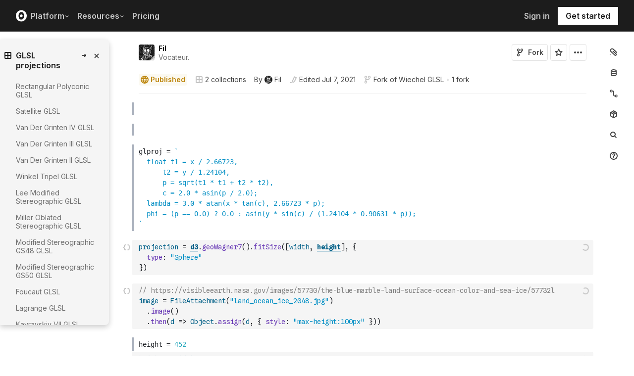

--- FILE ---
content_type: text/html; charset=utf-8
request_url: https://observablehq.com/@fil/wagner-vii-glsl?collection=@fil/glsl-projections
body_size: 33660
content:
<!DOCTYPE html><html><head><meta charSet="utf-8"/><meta name="viewport" content="width=device-width, initial-scale=1, maximum-scale=1"/><link rel="apple-touch-icon" href="https://static.observablehq.com/favicon-512.0667824687f99c942a02e06e2db1a060911da0bf3606671676a255b1cf97b4fe.png"/><link rel="icon" type="image/png" href="https://static.observablehq.com/favicon-512.0667824687f99c942a02e06e2db1a060911da0bf3606671676a255b1cf97b4fe.png" sizes="512x512"/><link rel="search" type="application/opensearchdescription+xml" href="https://static.observablehq.com/opensearch.bf5e25ab3eef28bb53ee52e7f57ea5210eb03b2edb9f7c51328d4b7ed874497a.xml" title="Observable"/><title>Wagner VII GLSL / Fil | Observable</title><link rel="canonical" href="https://observablehq.com/@fil/wagner-vii-glsl" class="jsx-89ba54f59fad5733"/><link rel="alternate" type="application/rss+xml" title="Fil | Observable" href="https://api.observablehq.com/documents/@fil.rss" class="jsx-89ba54f59fad5733"/><link rel="alternate" type="application/rss+xml" title="GLSL projections / Fil | Observable" href="https://api.observablehq.com/collection/@fil/glsl-projections.rss" class="jsx-89ba54f59fad5733"/><link rel="alternate" type="application/rss+xml" title="Projections / Fil | Observable" href="https://api.observablehq.com/collection/@fil/projections.rss" class="jsx-89ba54f59fad5733"/><meta property="og:type" content="article"/><meta property="og:url" content="https://observablehq.com/@fil/wagner-vii-glsl"/><meta property="og:site_name" content="Observable"/><meta name="twitter:site" content="@observablehq"/><meta name="title" content="Wagner VII GLSL"/><meta property="og:title" content="Wagner VII GLSL"/><meta property="og:image" content="https://static.observableusercontent.com/thumbnail/0ddb7b6fdee209c04b765121dbbf04b480d628814184473dfb3bbd036a86b1ae.jpg"/><meta name="twitter:card" content="summary_large_image"/><meta name="author" content="Fil"/><meta name="article:author" content="https://observablehq.com/user/@fil"/><meta property="article:published_time" content="2020-04-04T14:51:14.087Z"/><meta property="article:modified_time" content="2021-07-07T07:57:27.511Z"/><link rel="preload" as="image" imageSrcSet="/_next/image?url=https%3A%2F%2Fstatic.observablehq.com%2Fassets%2Fmarketing%2Fcomponents%2Fnotebook-signup-cta%2Fbg-raster.png&amp;w=3840&amp;q=100 1x" fetchpriority="high"/><link rel="preload" href="https://static.observablehq.com/assets/marketing/components/notebook-signup-cta/bg-vector.svg" as="image" fetchpriority="high"/><meta name="next-head-count" content="13"/><script async="" src="https://www.googletagmanager.com/gtag/js?id=G-9B88TP6PKQ"></script><script>window.dataLayer = window.dataLayer || [];
function gtag(){dataLayer.push(arguments);}
gtag('js', new Date());
gtag('config', "G-9B88TP6PKQ", { 'send_page_view': false });</script><script type="application/ld+json">{"@context":"https://schema.org","@type":"WebSite","name":"Observable","url":"https://observablehq.com"}</script><link rel="preload" href="/_next/static/media/c4b700dcb2187787-s.p.woff2" as="font" type="font/woff2" crossorigin="anonymous" data-next-font="size-adjust"/><link rel="preload" href="/_next/static/media/e4af272ccee01ff0-s.p.woff2" as="font" type="font/woff2" crossorigin="anonymous" data-next-font="size-adjust"/><link rel="preload" href="/_next/static/media/e02f7a71372872a3-s.p.woff2" as="font" type="font/woff2" crossorigin="anonymous" data-next-font="size-adjust"/><link rel="preload" href="/_next/static/css/1ea12399bef49ff9.css" as="style"/><link rel="stylesheet" href="/_next/static/css/1ea12399bef49ff9.css" data-n-g=""/><noscript data-n-css=""></noscript><script defer="" nomodule="" src="/_next/static/chunks/polyfills-42372ed130431b0a.js"></script><script defer="" src="/_next/static/chunks/5494.787e14c8d3937ab9.js"></script><script src="/_next/static/chunks/webpack-90c247f3fc75b31c.js" defer=""></script><script src="/_next/static/chunks/framework-6761de23ac53dea2.js" defer=""></script><script src="/_next/static/chunks/main-c58989c3021235ab.js" defer=""></script><script src="/_next/static/chunks/pages/_app-855d944251aa3e60.js" defer=""></script><script src="/_next/static/chunks/8764-2e627aae7fb0f4fa.js" defer=""></script><script src="/_next/static/chunks/9273-d14a7c3909b5f026.js" defer=""></script><script src="/_next/static/chunks/3999-eb7c9b525e00cb6c.js" defer=""></script><script src="/_next/static/chunks/458-da327e6db3c10979.js" defer=""></script><script src="/_next/static/chunks/1582-a2f08f5ae2533d61.js" defer=""></script><script src="/_next/static/chunks/4169-6ad243c83836ace1.js" defer=""></script><script src="/_next/static/chunks/5337-980e9eb977a88127.js" defer=""></script><script src="/_next/static/chunks/2080-c6a5800a5b5cb795.js" defer=""></script><script src="/_next/static/chunks/3838-4b8e02e8f55e9cac.js" defer=""></script><script src="/_next/static/chunks/528-800f8c462d250c90.js" defer=""></script><script src="/_next/static/chunks/4636-ecc57e6ad3c22d95.js" defer=""></script><script src="/_next/static/chunks/4022-095d79d3fe2cdfd3.js" defer=""></script><script src="/_next/static/chunks/1197-d153e92c03c4f338.js" defer=""></script><script src="/_next/static/chunks/9430-83e2254873be7112.js" defer=""></script><script src="/_next/static/chunks/2549-1c4d920a267519c5.js" defer=""></script><script src="/_next/static/chunks/8770-feb0767260761d09.js" defer=""></script><script src="/_next/static/chunks/5590-44cd7df546b28f0e.js" defer=""></script><script src="/_next/static/chunks/1207-71fe2d3f2061876e.js" defer=""></script><script src="/_next/static/chunks/3907-5d72c42e83208dff.js" defer=""></script><script src="/_next/static/chunks/372-5b944a1f88a19224.js" defer=""></script><script src="/_next/static/chunks/7297-bfdd73091e75e122.js" defer=""></script><script src="/_next/static/chunks/1453-be3e44006488a7ae.js" defer=""></script><script src="/_next/static/chunks/8234-17e2e08c1547e76c.js" defer=""></script><script src="/_next/static/chunks/7828-be8665dbf19de164.js" defer=""></script><script src="/_next/static/chunks/5946-b2ffdb2955e74bf4.js" defer=""></script><script src="/_next/static/chunks/9004-b9fbb88ab53d246b.js" defer=""></script><script src="/_next/static/chunks/pages/%5Bat%5D/%5B...specifiers%5D-90c85f7c084fde2e.js" defer=""></script><script src="/_next/static/z-9afeLI5G0KySymG5zcH/_buildManifest.js" defer=""></script><script src="/_next/static/z-9afeLI5G0KySymG5zcH/_ssgManifest.js" defer=""></script><style id="__jsx-5405015f029035ec">@-webkit-keyframes loading-animation{from{-webkit-transform:translatex(-100%);transform:translatex(-100%)}to{-webkit-transform:translatex(0);transform:translatex(0)}}@-moz-keyframes loading-animation{from{-moz-transform:translatex(-100%);transform:translatex(-100%)}to{-moz-transform:translatex(0);transform:translatex(0)}}@-o-keyframes loading-animation{from{-o-transform:translatex(-100%);transform:translatex(-100%)}to{-o-transform:translatex(0);transform:translatex(0)}}@keyframes loading-animation{from{-webkit-transform:translatex(-100%);-moz-transform:translatex(-100%);-o-transform:translatex(-100%);transform:translatex(-100%)}to{-webkit-transform:translatex(0);-moz-transform:translatex(0);-o-transform:translatex(0);transform:translatex(0)}}@-webkit-keyframes cycling-animation{from{background-position:right}to{background-position:left}}@-moz-keyframes cycling-animation{from{background-position:right}to{background-position:left}}@-o-keyframes cycling-animation{from{background-position:right}to{background-position:left}}@keyframes cycling-animation{from{background-position:right}to{background-position:left}}@-webkit-keyframes complete-animation{from{-webkit-transform:translatey(0);transform:translatey(0)}to{-webkit-transform:translatey(-3px);transform:translatey(-3px)}}@-moz-keyframes complete-animation{from{-moz-transform:translatey(0);transform:translatey(0)}to{-moz-transform:translatey(-3px);transform:translatey(-3px)}}@-o-keyframes complete-animation{from{-o-transform:translatey(0);transform:translatey(0)}to{-o-transform:translatey(-3px);transform:translatey(-3px)}}@keyframes complete-animation{from{-webkit-transform:translatey(0);-moz-transform:translatey(0);-o-transform:translatey(0);transform:translatey(0)}to{-webkit-transform:translatey(-3px);-moz-transform:translatey(-3px);-o-transform:translatey(-3px);transform:translatey(-3px)}}.active.jsx-5405015f029035ec,.complete.jsx-5405015f029035ec{height:3px;background-color:#5e513f;-webkit-background-size:25%100%;-moz-background-size:25%100%;-o-background-size:25%100%;background-size:25%100%;background-position:right;background-repeat:no-repeat;background-image:-webkit-linear-gradient(left,#5e513f,#a5765c,#ff7e6a,#ffb47e,#ffe694,#b3eb9f,#7ec4f6,#bb87fa,#5e513f);background-image:-moz-linear-gradient(left,#5e513f,#a5765c,#ff7e6a,#ffb47e,#ffe694,#b3eb9f,#7ec4f6,#bb87fa,#5e513f);background-image:-o-linear-gradient(left,#5e513f,#a5765c,#ff7e6a,#ffb47e,#ffe694,#b3eb9f,#7ec4f6,#bb87fa,#5e513f);background-image:linear-gradient(to right,#5e513f,#a5765c,#ff7e6a,#ffb47e,#ffe694,#b3eb9f,#7ec4f6,#bb87fa,#5e513f)}.active.jsx-5405015f029035ec{-webkit-animation:loading-animation 3s linear forwards,cycling-animation 3s 3s linear alternate infinite;-moz-animation:loading-animation 3s linear forwards,cycling-animation 3s 3s linear alternate infinite;-o-animation:loading-animation 3s linear forwards,cycling-animation 3s 3s linear alternate infinite;animation:loading-animation 3s linear forwards,cycling-animation 3s 3s linear alternate infinite}.complete.jsx-5405015f029035ec{-webkit-animation:complete-animation.2s linear forwards;-moz-animation:complete-animation.2s linear forwards;-o-animation:complete-animation.2s linear forwards;animation:complete-animation.2s linear forwards;visibility:hidden;-webkit-transition:visibility 0s .2s;-moz-transition:visibility 0s .2s;-o-transition:visibility 0s .2s;transition:visibility 0s .2s}</style><style id="__jsx-2774461501">:root{--navHeight:48px;--screenHeight:calc(100vh - var(--navHeight));--nav-color-text:#c5c5c5;--nav-color-text-active:#fff;--nav-color-bg:#1c1c1c;--nav-color-logo:#fff;--nav-color-button-text:#1c1c1c;--nav-color-button-bg-hover:#eeeeee;--nav-color-border:#4c4c4c}@media (min-width: 768px){:root{--navHeight:64px}}[data-reach-dialog-content]#mobile-nav-dialog{width:100%;min-width:unset;max-width:none;margin:0;min-height:unset;-webkit-border-radius:0;-moz-border-radius:0;border-radius:0;-webkit-box-shadow:none;-moz-box-shadow:none;box-shadow:none}</style><style id="__jsx-eedd486652830b1c">.action-button--default.jsx-eedd486652830b1c{border-color:var(--light-gray);color:var(--dark-gray)}.action-button--banner.jsx-eedd486652830b1c{border-color:transparent;color:var(--white)}.action-button--highlight.jsx-eedd486652830b1c{border-color:var(--light-gray);color:var(--blue)}.action-button--list.jsx-eedd486652830b1c{border-color:transparent;color:var(--moon-gray)}.action-button.jsx-eedd486652830b1c{margin-left:5px;padding:8px 8px;-webkit-transition:border-color 250ms ease;-moz-transition:border-color 250ms ease;-o-transition:border-color 250ms ease;transition:border-color 250ms ease}.action-button--default.jsx-eedd486652830b1c:hover{color:var(--black);background-color:var(--near-white)}.action-button--banner.jsx-eedd486652830b1c:hover{color:var(--white);background-color:rgba(0,0,0,.1)}.action-button--highlight.jsx-eedd486652830b1c:hover{color:var(--white);background-color:var(--blue)}.action-button--list.jsx-eedd486652830b1c:hover{color:var(--dark-gray)}.action-button.jsx-eedd486652830b1c:hover{border-color:transparent}.action-button[disabled].jsx-eedd486652830b1c{display:none}.stuck .action-button.jsx-eedd486652830b1c{border-color:transparent}</style><style id="__jsx-6659368c4cbab750">@-webkit-keyframes bump{0%{-webkit-transform:none;transform:none}25%{-webkit-transform:scale(1.5);transform:scale(1.5)}100%{-webkit-transform:none;transform:none}}@-moz-keyframes bump{0%{-moz-transform:none;transform:none}25%{-moz-transform:scale(1.5);transform:scale(1.5)}100%{-moz-transform:none;transform:none}}@-o-keyframes bump{0%{-o-transform:none;transform:none}25%{-o-transform:scale(1.5);transform:scale(1.5)}100%{-o-transform:none;transform:none}}@keyframes bump{0%{-webkit-transform:none;-moz-transform:none;-o-transform:none;transform:none}25%{-webkit-transform:scale(1.5);-moz-transform:scale(1.5);-o-transform:scale(1.5);transform:scale(1.5)}100%{-webkit-transform:none;-moz-transform:none;-o-transform:none;transform:none}}.bump{-webkit-animation-duration:350ms;-moz-animation-duration:350ms;-o-animation-duration:350ms;animation-duration:350ms;-webkit-animation-fill-mode:forwards;-moz-animation-fill-mode:forwards;-o-animation-fill-mode:forwards;animation-fill-mode:forwards;-webkit-animation-name:bump;-moz-animation-name:bump;-o-animation-name:bump;animation-name:bump}</style><style id="__jsx-d6d7e798d9e95d06">:root{--reach-menu-button:1}[data-reach-popover]{z-index:2}</style><style id="__jsx-e7b7d6e7b559af87">[data-reach-menu-item][data-selected]{color:var(--near-black);background-color:var(--near-white)}[data-reach-menu-item][data-selected].hover-blue{color:var(--blue)}[data-reach-menu-item][data-selected].hover-dark-red{color:var(--dark-red)}[data-reach-menu-item][data-selected].hover-bg-washed-red{background-color:var(--washed-red)}[data-reach-menu-item][aria-disabled]{opacity:.5;cursor:not-allowed}</style><style id="__jsx-2330415241">@media screen and (min-width: 60em){.body.jsx-2330415241{padding-right:var(--spacing-extra-large)}}@media screen and (min-width:90em){.body.jsx-2330415241{padding-right:var(--spacing-large)}}@media screen and (min-width:60em){.body.jsx-2330415241{padding-left:calc(max(216px + var(--spacing-large) - max((100vw - var(--max-width-page))/2, 0px), 0px) + var(--spacing-large))}}</style><style id="__jsx-1489295372">.sticky.jsx-1489295372{top:64px}@media screen and (min-width: 30em){.sticky.jsx-1489295372{top:64px}}.body.jsx-1489295372{padding-right:"calc(420px - max((100vw - 64rem)/2, 0px))"}</style><style id="__jsx-1027345404">.absolute.jsx-1027345404{bottom:4px;font-size:.6rem;letter-spacing:-.5px;right:30px}.filled.jsx-1027345404{padding:2px 3px 2px 2px;right:28px;bottom:3px}</style><style id="__jsx-583862190">.fixed.jsx-583862190{top:64px;right:var(--spacing-medium);bottom:0}@media screen and (min-width: 60em){.fixed.jsx-583862190{right:0}}.pane.jsx-583862190{position:fixed;top:0;right:0;bottom:0;left:0}@media screen and (min-width: 30em){.pane.jsx-583862190{position:static;max-height:-webkit-calc(100vh - 64px - 41px - 38px);max-height:-moz-calc(100vh - 64px - 41px - 38px);max-height:calc(100vh - 64px - 41px - 38px);width:-webkit-calc(
              0px - 2 *
                var(--spacing-small) - var(--spacing-extra-small) - var(
                  --width-2
                )
                
            );width:-moz-calc(
              0px - 2 *
                var(--spacing-small) - var(--spacing-extra-small) - var(
                  --width-2
                )
                
            );width:calc(
              0px - 2 *
                var(--spacing-small) - var(--spacing-extra-small) - var(
                  --width-2
                )
                
            )}}.dismiss-button.jsx-583862190{top:0;right:0}</style><style id="__jsx-2619037014">.pane.jsx-2619037014{bottom:0;left:0;right:0;top:0}@media screen and (min-width: 30em){.pane.jsx-2619037014{top:64px;width:220px;max-height:-webkit-calc(100vh - 64px - 41px - 38px);max-height:-moz-calc(100vh - 64px - 41px - 38px);max-height:calc(100vh - 64px - 41px - 38px)}}</style><style id="__jsx-60a718ae68b8f767">.fullscreen-stretch.jsx-60a718ae68b8f767{padding:1em 4em;background-color:var(--white);width:100%;height:100%;overflow-y:scroll}</style><style id="__jsx-3574674509">.heading-one.jsx-3574674509{font-size:28px;line-height:36px}.heading-one.force-desktop-style.jsx-3574674509{font-size:56px;line-height:64px}@media screen and (min-width: 30em){.heading-one.jsx-3574674509{font-size:40px;line-height:48px}}@media screen and (min-width: 60em){.heading-one.jsx-3574674509{font-size:56px;line-height:64px}}</style><style id="__jsx-3ba17750e06cdfc4">.button-or-link.jsx-3ba17750e06cdfc4{--animation-transition:0.2s ease-in-out;font-size:14px;line-height:19px;position:relative}.button-or-link.jsx-3ba17750e06cdfc4:not(.disabled):hover .arrow-wrap{-webkit-transform:translatex(4px);-moz-transform:translatex(4px);-ms-transform:translatex(4px);-o-transform:translatex(4px);transform:translatex(4px)}.button-or-link.jsx-3ba17750e06cdfc4 .arrow-wrap{-webkit-transition:-webkit-transform var(--animation-transition);-moz-transition:-moz-transform var(--animation-transition);-o-transition:-o-transform var(--animation-transition);transition:-webkit-transform var(--animation-transition);transition:-moz-transform var(--animation-transition);transition:-o-transform var(--animation-transition);transition:transform var(--animation-transition)}.button-or-link.disabled.jsx-3ba17750e06cdfc4{cursor:not-allowed}.button-or-link.jsx-3ba17750e06cdfc4 .arrow-wrap{margin-left:4px}@media screen and (min-width: 30em){.button-or-link.jsx-3ba17750e06cdfc4{font-size:16px;margin-right:24px}.button-or-link.align-center.jsx-3ba17750e06cdfc4{margin-right:12px;margin-left:12px}.button-or-link.align-right.jsx-3ba17750e06cdfc4{margin-right:0;margin-left:24px}}</style><style id="__jsx-10cd985fcdaa9972">.button-or-link.fancy.jsx-10cd985fcdaa9972{--focus-border-offset:6px;--focus-border-width:2px;--animation-transition:0.2s ease-in-out;padding:12.5px 16px;color:var(--white);background-color:var(--near-black);border:2px solid var(--near-black);outline:none;-webkit-transition:background-color var(--animation-transition),border-color var(--animation-transition);-moz-transition:background-color var(--animation-transition),border-color var(--animation-transition);-o-transition:background-color var(--animation-transition),border-color var(--animation-transition);transition:background-color var(--animation-transition),border-color var(--animation-transition)}.button-or-link.fancy.jsx-10cd985fcdaa9972:hover{background-color:var(--dark-gray);border-color:var(--dark-gray)}.button-or-link.fancy.blue-theme.jsx-10cd985fcdaa9972{color:var(--near-black);background-color:var(--faint-blue);border-color:var(--faint-blue)}.button-or-link.fancy.blue-theme.jsx-10cd985fcdaa9972:hover{background-color:var(--washed-blue);border-color:var(--washed-blue)}.button-or-link.fancy.white-theme.jsx-10cd985fcdaa9972{color:var(--near-black);background-color:var(--white);border-color:var(--white)}.button-or-link.fancy.white-theme.jsx-10cd985fcdaa9972:hover{background-color:var(--near-white);border-color:var(--near-white)}.button-or-link.fancy.jsx-10cd985fcdaa9972:before{content:"";display:none;position:absolute;width:-webkit-calc(100% + (var(--focus-border-offset) + var(--focus-border-width)));width:-moz-calc(100% + (var(--focus-border-offset) + var(--focus-border-width)));width:calc(100% + (var(--focus-border-offset) + var(--focus-border-width)));height:-webkit-calc(100% + (var(--focus-border-offset) + var(--focus-border-width)));height:-moz-calc(100% + (var(--focus-border-offset) + var(--focus-border-width)));height:calc(100% + (var(--focus-border-offset) + var(--focus-border-width)));pointer-events:none;border:var(--focus-border-width)solid var(--blue);left:-webkit-calc(-1*var(--focus-border-offset));left:-moz-calc(-1*var(--focus-border-offset));left:calc(-1*var(--focus-border-offset));top:-webkit-calc(-1*var(--focus-border-offset));top:-moz-calc(-1*var(--focus-border-offset));top:calc(-1*var(--focus-border-offset))}.button-or-link.fancy.blue-theme.jsx-10cd985fcdaa9972:before{border-color:var(--white)}.button-or-link.fancy.jsx-10cd985fcdaa9972:focus-visible:before{display:block}.button-or-link.fancy.sz-tall.jsx-10cd985fcdaa9972{padding:16px}.button-or-link.fancy.secondary.jsx-10cd985fcdaa9972{color:var(--near-black);background-color:transparent;-webkit-backdrop-filter:blur(50px);backdrop-filter:blur(50px)}.button-or-link.fancy.secondary.jsx-10cd985fcdaa9972:hover{color:var(--near-black);background-color:rgba(0,0,0,.05);border-color:var(--near-black)}.button-or-link.fancy.blue-theme.secondary.jsx-10cd985fcdaa9972{color:var(--white);border-color:var(--white)}.button-or-link.fancy.blue-theme.secondary.jsx-10cd985fcdaa9972:hover{color:var(--white);border-color:var(--white);background-color:rgba(255,255,255,.05)}.button-or-link.fancy.white-theme.secondary.jsx-10cd985fcdaa9972{color:var(--white);border-color:var(--white)}.button-or-link.fancy.white-theme.secondary.jsx-10cd985fcdaa9972:hover{color:var(--white);border-color:var(--white);background-color:rgba(255,255,255,.05)}.button-or-link.fancy.primary.disabled.jsx-10cd985fcdaa9972,.button-or-link.fancy.secondary.disabled.jsx-10cd985fcdaa9972{color:var(--mid-gray);background-color:var(--silver);border-color:var(--silver)}.button-or-link.fancy.jsx-10cd985fcdaa9972 .arrow-wrap{margin-left:8px}@media screen and (min-width: 30em){.button-or-link.fancy.jsx-10cd985fcdaa9972{min-width:200px}.button-or-link.fancy.sz-tall.jsx-10cd985fcdaa9972{padding:20.5px 16px}}</style><style id="__jsx-301618467">.container-grid.jsx-301618467{--col-gap:var(--spacing-medium);display:grid;grid-template-columns:repeat(12,1fr);grid-column-gap:var(--col-gap)}@media screen and (min-width: 60em){.container-grid.jsx-301618467{--col-gap:var(--spacing-large)}}</style><style id="__jsx-1054704877">.container-grid .full-width{grid-column:1/span 12}.container-grid .left-half{grid-column:1/span 6}.container-grid .right-half{grid-column:7/span 6}</style><style id="__jsx-33d4ea7186cd0717">.grid-bg{position:relative;z-index:0}.grid-bg:before{content:"";height:100%;width:100%;display:block;position:absolute;top:0;left:0;opacity:var(--grid-opacity,1);background-image:-webkit-linear-gradient(var(--grid-color)1px,transparent 1px),-webkit-linear-gradient(left,var(--grid-color)1px,transparent 1px);background-image:-moz-linear-gradient(var(--grid-color)1px,transparent 1px),-moz-linear-gradient(left,var(--grid-color)1px,transparent 1px);background-image:-o-linear-gradient(var(--grid-color)1px,transparent 1px),-o-linear-gradient(left,var(--grid-color)1px,transparent 1px);background-image:linear-gradient(var(--grid-color)1px,transparent 1px),linear-gradient(90deg,var(--grid-color)1px,transparent 1px);-webkit-background-size:var(--grid-size)var(--grid-size);-moz-background-size:var(--grid-size)var(--grid-size);-o-background-size:var(--grid-size)var(--grid-size);background-size:var(--grid-size)var(--grid-size);background-position:top left;pointer-events:none;z-index:-1}</style><style id="__jsx-1914620835">.container-wrap.jsx-1914620835{height:var(--snap-height,auto);display:-webkit-box;display:-webkit-flex;display:-moz-box;display:-ms-flexbox;display:flex;-webkit-box-orient:vertical;-webkit-box-direction:normal;-webkit-flex-direction:column;-moz-box-orient:vertical;-moz-box-direction:normal;-ms-flex-direction:column;flex-direction:column;-webkit-transition:height.1s ease-in-out;-moz-transition:height.1s ease-in-out;-o-transition:height.1s ease-in-out;transition:height.1s ease-in-out}.container.jsx-1914620835{--container-padding-top:var(--spacing-large);--container-padding-horizontal:var(--spacing-medium);--container-padding-bottom:var(--spacing-large);padding:var(--container-padding-top)var(--container-padding-horizontal)var(--container-padding-bottom)}.container.reduced-top-padding.jsx-1914620835{--container-padding-top:var(--spacing-medium)}.container.reduced-bottom-padding.jsx-1914620835{--container-padding-bottom:var(--spacing-medium)}@media (min-width: 640px){.container.jsx-1914620835{--container-padding-top:var(--spacing-extra-large);--container-padding-horizontal:var(--spacing-large);--container-padding-bottom:var(--spacing-extra-large)}.container.reduced-top-padding.jsx-1914620835{--container-padding-top:var(--spacing-large)}.container.reduced-bottom-padding.jsx-1914620835{--container-padding-bottom:var(--spacing-large)}}@media (min-width: 1280px){.container.jsx-1914620835{--container-padding-top:80px;--container-padding-horizontal:0;--container-padding-bottom:80px}.container.reduced-top-padding.jsx-1914620835{--container-padding-top:64px}.container.reduced-bottom-padding.jsx-1914620835{--container-padding-bottom:64px}}</style><style id="__jsx-2536218499">.cta-buttons.jsx-2536218499 .button-or-link{font-size:14px;padding:16px 12px!important;display:-webkit-inline-box;display:-webkit-inline-flex;display:-moz-inline-box;display:-ms-inline-flexbox;display:inline-flex}@media screen and (min-width: 60em){.cta-buttons.jsx-2536218499 .button-or-link{padding:16px 24px!important}}</style><style id="__jsx-8d4ea8e40418e08b">ul.jsx-8d4ea8e40418e08b{margin:0;padding:0}li.jsx-8d4ea8e40418e08b{list-style:none}</style><style id="__jsx-89ba54f59fad5733">.following{scroll-behavior:smooth}</style><style id="__jsx-2ee58d861371c8b0">.tooltipped{position:relative}.tooltipped::after{position:absolute;z-index:1000000;display:none;padding:.5em .75em;font-weight:normal;font-variant:normal;font-size:11px;line-height:1.5;font-family:var(--sans-serif);-webkit-font-smoothing:subpixel-antialiased;color:#fff;text-align:center;text-decoration:none;text-shadow:none;text-transform:none;letter-spacing:normal;word-wrap:break-word;white-space:pre;pointer-events:none;content:attr(aria-label);background:var(--black);border:1px solid var(--dark-gray);-webkit-border-radius:4px;-moz-border-radius:4px;border-radius:4px;opacity:0}.tooltipped-error::after{background-color:var(--red)!important;border-color:var(--red)!important}@-webkit-keyframes tooltip-appear{from{opacity:0}to{opacity:1}}@-moz-keyframes tooltip-appear{from{opacity:0}to{opacity:1}}@-o-keyframes tooltip-appear{from{opacity:0}to{opacity:1}}@keyframes tooltip-appear{from{opacity:0}to{opacity:1}}@media(hover){.tooltipped:hover::after{display:inline-block;text-decoration:none;-webkit-animation-name:tooltip-appear;-moz-animation-name:tooltip-appear;-o-animation-name:tooltip-appear;animation-name:tooltip-appear;-webkit-animation-duration:.05s;-moz-animation-duration:.05s;-o-animation-duration:.05s;animation-duration:.05s;-webkit-animation-fill-mode:forwards;-moz-animation-fill-mode:forwards;-o-animation-fill-mode:forwards;animation-fill-mode:forwards;-webkit-animation-timing-function:ease-in;-moz-animation-timing-function:ease-in;-o-animation-timing-function:ease-in;animation-timing-function:ease-in;-webkit-animation-delay:.6s;-moz-animation-delay:.6s;-o-animation-delay:.6s;animation-delay:.6s}}.tooltipped-show .tooltipped::after{display:inline-block;text-decoration:none;-webkit-animation-name:tooltip-appear;-moz-animation-name:tooltip-appear;-o-animation-name:tooltip-appear;animation-name:tooltip-appear;-webkit-animation-duration:.05s;-moz-animation-duration:.05s;-o-animation-duration:.05s;animation-duration:.05s;-webkit-animation-fill-mode:forwards;-moz-animation-fill-mode:forwards;-o-animation-fill-mode:forwards;animation-fill-mode:forwards;-webkit-animation-timing-function:ease-in;-moz-animation-timing-function:ease-in;-o-animation-timing-function:ease-in;animation-timing-function:ease-in}.tooltipped-s::after,.tooltipped-se::after,.tooltipped-sw::after{top:100%;right:50%;margin-top:6px}.tooltipped-se::after{right:auto;left:50%;margin-left:-16px}.tooltipped-sw::after{margin-right:-16px}.tooltipped-n::after,.tooltipped-ne::after,.tooltipped-nw::after{right:50%;bottom:100%;margin-bottom:6px}.tooltipped-ne::after{right:auto;left:50%;margin-left:-16px}.tooltipped-nw::after{margin-right:-16px}.tooltipped-s::after,.tooltipped-n::after{-webkit-transform:translatex(50%);-moz-transform:translatex(50%);-ms-transform:translatex(50%);-o-transform:translatex(50%);transform:translatex(50%)}.tooltipped-w::after{right:100%;bottom:50%;margin-right:6px;-webkit-transform:translatey(50%);-moz-transform:translatey(50%);-ms-transform:translatey(50%);-o-transform:translatey(50%);transform:translatey(50%);text-align:right}.tooltipped-e::after{bottom:50%;left:100%;margin-left:6px;-webkit-transform:translatey(50%);-moz-transform:translatey(50%);-ms-transform:translatey(50%);-o-transform:translatey(50%);transform:translatey(50%);text-align:left}</style><style id="__jsx-3722355456">:root{--font-inter:'__Inter_e798ec', '__Inter_Fallback_e798ec', -apple-system, BlinkMacSystemFont, avenir next, avenir, helvetica, helvetica neue, ubuntu, roboto, noto, segoe ui, arial, sans-serif;--font-spline-mono:'__Spline_Sans_Mono_1999fd', '__Spline_Sans_Mono_Fallback_1999fd', SFMono-Regular, Menlo, Consolas, Monaco, Liberation Mono, Courier New, monospace}</style></head><body><div id="__next"><div style="will-change:transform" data-testid="page-loading-bar" class="jsx-5405015f029035ec w-100 z-999 fixed pen"></div><nav aria-label="Main" data-orientation="horizontal" dir="ltr" class="tw-z-[2] tw-sticky tw-top-0 tw-w-full max-md:tw-hidden"><span></span><div class="tw-relative tw-bg-[--nav-color-bg] tw-text-[--nav-color-text] tw-transition-colors tw-duration-300"><div style="position:relative"><ul data-orientation="horizontal" class="tw-flex tw-flex-row tw-justify-between tw-list-none tw-flex-nowrap tw-py-2 tw-px-8 tw-m-0 tw-h-[--navHeight] tw-border-0 tw-border-b tw-border-solid tw-border-[--nav-color-border]" dir="ltr"><div class="tw-flex tw-flex-row tw-flex-nowrap tw-gap-4 tw-items-center"><li><a class="tw-flex tw-items-center tw-border-none" data-radix-collection-item="" href="/"><svg role="img" viewBox="0 0 25 28" width="25" height="28" aria-label="Observable" fill="currentColor" style="width:22px" class="tw-text-[--nav-color-logo]"><path d="M12.5 22.6667C11.3458 22.6667 10.3458 22.4153 9.5 21.9127C8.65721 21.412 7.98339 20.7027 7.55521 19.8654C7.09997 18.9942 6.76672 18.0729 6.56354 17.1239C6.34796 16.0947 6.24294 15.0483 6.25 14C6.25 13.1699 6.30417 12.3764 6.41354 11.6176C6.52188 10.8598 6.72292 10.0894 7.01563 9.30748C7.30833 8.52555 7.68542 7.84763 8.14479 7.27274C8.62304 6.68378 9.24141 6.20438 9.95208 5.87163C10.6979 5.51244 11.5458 5.33333 12.5 5.33333C13.6542 5.33333 14.6542 5.58467 15.5 6.08733C16.3428 6.588 17.0166 7.29733 17.4448 8.13459C17.8969 8.99644 18.2271 9.9103 18.4365 10.8761C18.6448 11.841 18.75 12.883 18.75 14C18.75 14.8301 18.6958 15.6236 18.5865 16.3824C18.4699 17.1702 18.2639 17.9446 17.9719 18.6925C17.6698 19.4744 17.2948 20.1524 16.8427 20.7273C16.3906 21.3021 15.7927 21.7692 15.0479 22.1284C14.3031 22.4876 13.4542 22.6667 12.5 22.6667ZM14.7063 16.2945C15.304 15.6944 15.6365 14.864 15.625 14C15.625 13.1073 15.326 12.3425 14.7292 11.7055C14.1313 11.0685 13.3885 10.75 12.5 10.75C11.6115 10.75 10.8688 11.0685 10.2708 11.7055C9.68532 12.3123 9.36198 13.1405 9.375 14C9.375 14.8927 9.67396 15.6575 10.2708 16.2945C10.8688 16.9315 11.6115 17.25 12.5 17.25C13.3885 17.25 14.124 16.9315 14.7063 16.2945ZM12.5 27C19.4031 27 25 21.1792 25 14C25 6.82075 19.4031 1 12.5 1C5.59687 1 0 6.82075 0 14C0 21.1792 5.59687 27 12.5 27Z" fill="currentColor"></path></svg></a></li><li><button id="radix-:R16sm:-trigger-Platform" data-state="closed" aria-expanded="false" aria-controls="radix-:R16sm:-content-Platform" class="tw-flex tw-items-center tw-justify-between tw-bg-transparent tw-p-2 tw-no-underline tw-font-semibold tw-text-[16px] tw-border-none tw-group tw-select-none tw-gap-2 hover:tw-text-[--nav-color-text-active] tw-relative after:tw-content-[&#x27;&#x27;] after:tw-absolute after:-tw-bottom-4 after:tw-left-0 after:tw-w-full after:tw-h-4 after:tw-outline-none" data-radix-collection-item="">Platform<!-- --> <svg width="10" height="16" viewBox="0 0 16 16" fill="none" class="tw-relative tw-top-px tw-transition-transform tw-duration-[250] tw-ease-in group-data-[state=open]:-tw-rotate-180" aria-hidden="true"><path d="M3.5 6.18536L8 10.1854L12.5 6.18536" stroke="currentColor" stroke-width="2" stroke-linecap="round"></path></svg></button></li><li><button id="radix-:R16sm:-trigger-Resources" data-state="closed" aria-expanded="false" aria-controls="radix-:R16sm:-content-Resources" class="tw-flex tw-items-center tw-justify-between tw-bg-transparent tw-p-2 tw-no-underline tw-font-semibold tw-text-[16px] tw-border-none tw-group tw-select-none tw-gap-2 hover:tw-text-[--nav-color-text-active] tw-relative after:tw-content-[&#x27;&#x27;] after:tw-absolute after:-tw-bottom-4 after:tw-left-0 after:tw-w-full after:tw-h-4 after:tw-outline-none" data-radix-collection-item="">Resources<!-- --> <svg width="10" height="16" viewBox="0 0 16 16" fill="none" class="tw-relative tw-top-px tw-transition-transform tw-duration-[250] tw-ease-in group-data-[state=open]:-tw-rotate-180" aria-hidden="true"><path d="M3.5 6.18536L8 10.1854L12.5 6.18536" stroke="currentColor" stroke-width="2" stroke-linecap="round"></path></svg></button></li><li><a class="tw-flex tw-items-center tw-justify-between tw-bg-transparent tw-p-2 tw-no-underline tw-font-semibold tw-text-[16px] tw-border-none tw-group tw-select-none tw-gap-2 hover:tw-text-[--nav-color-text-active]" data-radix-collection-item="" href="/pricing">Pricing</a></li></div><div class="tw-flex tw-flex-row tw-flex-nowrap tw-gap-4 tw-items-center"><li><button class="tw-flex tw-items-center tw-justify-between tw-bg-transparent tw-p-2 tw-no-underline tw-font-semibold tw-text-[16px] tw-border-none tw-group tw-select-none tw-gap-2 hover:tw-text-[--nav-color-text-active] !tw-px-4 tw-cursor-pointer" data-radix-collection-item="">Sign in</button></li><li><a class="tw-flex tw-items-center tw-justify-between tw-bg-transparent tw-p-2 tw-no-underline tw-font-semibold tw-text-[16px] tw-border-none tw-group tw-select-none tw-gap-2 hover:tw-text-[--nav-color-text-active] !tw-px-4 !tw-bg-[--nav-color-logo] !tw-text-[--nav-color-button-text] hover:!tw-bg-[var(--nav-color-button-bg-hover,var(--nav-color-logo))]" data-radix-collection-item="" href="/get-started">Get started</a></li></div></ul></div><div class="tw-absolute tw-left-0 tw-top-full tw-flex tw-w-full tw-justify-center"><div data-state="closed" data-orientation="horizontal" class="tw-relative tw-w-full tw-bg-white tw-overflow-hidden tw-transition-[height] tw-duration-300 tw-h-[var(--radix-navigation-menu-viewport-height,auto)] data-[state=closed]:tw-h-0 tw-shadow-[0px_4px_4px_0px_rgba(0,0,0,0.25)]" style="pointer-events:none"></div></div></div></nav><nav class="tw-z-[2] tw-sticky tw-top-0 tw-w-full md:tw-hidden"><div class="tw-bg-[--nav-color-bg] tw-text-[--nav-color-text] tw-flex tw-flex-row tw-justify-between tw-items-center tw-py-2 tw-px-4 tw-h-[--navHeight] tw-border-0 tw-border-b tw-border-solid tw-border-gray-500 tw-transition-colors tw-duration-300"><a class="tw-inline-flex tw-items-center" href="/"><svg role="img" viewBox="0 0 25 28" width="25" height="28" aria-label="Observable" fill="currentColor" style="width:22px" class="tw-text-[--nav-color-logo]"><path d="M12.5 22.6667C11.3458 22.6667 10.3458 22.4153 9.5 21.9127C8.65721 21.412 7.98339 20.7027 7.55521 19.8654C7.09997 18.9942 6.76672 18.0729 6.56354 17.1239C6.34796 16.0947 6.24294 15.0483 6.25 14C6.25 13.1699 6.30417 12.3764 6.41354 11.6176C6.52188 10.8598 6.72292 10.0894 7.01563 9.30748C7.30833 8.52555 7.68542 7.84763 8.14479 7.27274C8.62304 6.68378 9.24141 6.20438 9.95208 5.87163C10.6979 5.51244 11.5458 5.33333 12.5 5.33333C13.6542 5.33333 14.6542 5.58467 15.5 6.08733C16.3428 6.588 17.0166 7.29733 17.4448 8.13459C17.8969 8.99644 18.2271 9.9103 18.4365 10.8761C18.6448 11.841 18.75 12.883 18.75 14C18.75 14.8301 18.6958 15.6236 18.5865 16.3824C18.4699 17.1702 18.2639 17.9446 17.9719 18.6925C17.6698 19.4744 17.2948 20.1524 16.8427 20.7273C16.3906 21.3021 15.7927 21.7692 15.0479 22.1284C14.3031 22.4876 13.4542 22.6667 12.5 22.6667ZM14.7063 16.2945C15.304 15.6944 15.6365 14.864 15.625 14C15.625 13.1073 15.326 12.3425 14.7292 11.7055C14.1313 11.0685 13.3885 10.75 12.5 10.75C11.6115 10.75 10.8688 11.0685 10.2708 11.7055C9.68532 12.3123 9.36198 13.1405 9.375 14C9.375 14.8927 9.67396 15.6575 10.2708 16.2945C10.8688 16.9315 11.6115 17.25 12.5 17.25C13.3885 17.25 14.124 16.9315 14.7063 16.2945ZM12.5 27C19.4031 27 25 21.1792 25 14C25 6.82075 19.4031 1 12.5 1C5.59687 1 0 6.82075 0 14C0 21.1792 5.59687 27 12.5 27Z" fill="currentColor"></path></svg></a><button class="tw-inline-flex tw-items-center tw-p-1 tw-border-none tw-bg-transparent -tw-mr-1 tw-cursor-pointer" data-testid="hamburger-button"><svg width="16" height="16" viewBox="0 0 16 16" fill="currentColor"><rect x="1" y="2" width="14" height="2" rx="0.7"></rect><rect x="1" y="7" width="14" height="2" rx="0.7"></rect><rect x="1" y="12" width="14" height="2" rx="0.7"></rect></svg></button></div></nav><div class="jsx-1489295372"></div><div class="jsx-1489295372 mb2 bg-white z-1 dn-print body bb mt3 b--transparent"><div style="min-height:52px" class="jsx-2330415241 mw-page mw-page-xl center ph4 pr5-l body tw-mt-sm tw-flex tw-flex-col-reverse tw-justify-center navlg:tw-flex-row navlg:tw-justify-between navlg:tw-items-center"><div class="flex items-center tw-w-full tw-max-w-[400px]"><a href="/@fil"><img alt="The avatar for @fil" title="@fil" loading="lazy" width="32" height="32" decoding="async" data-nimg="1" class="inline-flex mw-none br2" style="color:transparent;width:32px;height:32px;max-width:none;flex-shrink:0;display:block;background-color:var(--white)" srcSet="/_next/image?url=https%3A%2F%2Favatars-next.observableusercontent.com%2F9cf371db2e1a2b4ed5f4a9783b6954cf7aeb2a88c56d4054c96ef360cf85ef89&amp;w=32&amp;q=85 1x, /_next/image?url=https%3A%2F%2Favatars-next.observableusercontent.com%2F9cf371db2e1a2b4ed5f4a9783b6954cf7aeb2a88c56d4054c96ef360cf85ef89&amp;w=64&amp;q=85 2x" src="/_next/image?url=https%3A%2F%2Favatars-next.observableusercontent.com%2F9cf371db2e1a2b4ed5f4a9783b6954cf7aeb2a88c56d4054c96ef360cf85ef89&amp;w=64&amp;q=85"/></a><div class="pl2 f6 lh-f6 w-100"><div class="flex items-center justify-start"><a class="truncate truncate dib items-center no-underline near-black hover-blue pr2 fw7" href="/@fil">Fil</a></div><div class="fw4 f6 lh-f7 mid-gray line-clamp-1">Vocateur.</div></div></div><div class="tw-self-end navlg:tw-self-center nowrap body tw-mb-md navlg:tw-mb-0" data-cy="notebook-title"><div><div class="tw-flex tw-justify-between tw-items-center tw-h-full -tw-mx-md navlg:tw-mx-0"><div><a class="tw-hidden" href="/"><svg width="16" height="16" viewBox="0 0 16 16" fill="none" stroke="currentColor" stroke-width="1.6"><path d="M7.5 11L5 8L7.5 5"></path><line x1="4" y1="8" x2="12" y2="8"></line></svg>Workspace</a></div><div class="tw-float-right"><div class="inline-flex" style="margin-left:5px"><div style="width:16px;height:16px;visibility:hidden"></div></div><button data-cy="promoted-action" aria-label="Sign in to fork this notebook" class="jsx-eedd486652830b1c bg-transparent pointer ba br2 f6 fw6 inline-flex items-center action-button action-button--default  tooltipped tooltipped-sw"><svg width="16" height="16" viewBox="0 0 16 16" fill="currentColor" class="mr2 h1 w1"><path fill-rule="evenodd" clip-rule="evenodd" d="M4.5 1.75C3.80964 1.75 3.25 2.30964 3.25 3C3.25 3.69036 3.80964 4.25 4.5 4.25C5.19036 4.25 5.75 3.69036 5.75 3C5.75 2.30964 5.19036 1.75 4.5 1.75ZM1.75 3C1.75 1.48122 2.98122 0.25 4.5 0.25C6.01878 0.25 7.25 1.48122 7.25 3C7.25 4.16599 6.52434 5.1625 5.5 5.56253V7H8.5C9.4199 7 10.1947 6.37895 10.4281 5.53327C9.44188 5.11546 8.75 4.13853 8.75 3C8.75 1.48122 9.98122 0.25 11.5 0.25C13.0188 0.25 14.25 1.48122 14.25 3C14.25 4.18168 13.5047 5.18928 12.4585 5.57835C12.1782 7.51343 10.5127 9 8.5 9H5.5V10.4375C6.52434 10.8375 7.25 11.834 7.25 13C7.25 14.5188 6.01878 15.75 4.5 15.75C2.98122 15.75 1.75 14.5188 1.75 13C1.75 11.834 2.47566 10.8375 3.5 10.4375L3.5 9V7V5.56253C2.47566 5.1625 1.75 4.16599 1.75 3ZM4.5 11.75C3.80964 11.75 3.25 12.3096 3.25 13C3.25 13.6904 3.80964 14.25 4.5 14.25C5.19036 14.25 5.75 13.6904 5.75 13C5.75 12.3096 5.19036 11.75 4.5 11.75ZM10.25 3C10.25 2.30964 10.8096 1.75 11.5 1.75C12.1904 1.75 12.75 2.30964 12.75 3C12.75 3.69036 12.1904 4.25 11.5 4.25C10.8096 4.25 10.25 3.69036 10.25 3Z"></path></svg>Fork</button><button data-cy="promoted-action" aria-label="Sign in to star this notebook" class="jsx-eedd486652830b1c bg-transparent pointer ba br2 f6 fw6 inline-flex items-center action-button action-button--default  tooltipped tooltipped-sw"><svg width="16" height="16" viewBox="0 0 16 16" class="" color="var(--dark-gray)" fill="transparent"><path d="M9.928 6.7696C9.49177 6.7696 9.10588 6.48682 8.97446 6.07086L8.23838 3.74109C8.16479 3.50817 7.83519 3.50817 7.76161 3.74109L7.02552 6.07086C6.8941 6.48682 6.50821 6.7696 6.07198 6.7696H3.78447C3.54247 6.7696 3.44166 7.07913 3.63725 7.22165L5.49779 8.57734C5.84295 8.82885 5.99029 9.27179 5.86457 9.67994L5.21456 11.79C5.14448 12.0175 5.40195 12.205 5.59693 12.0684L7.42622 10.7869C7.77068 10.5456 8.2293 10.5456 8.57376 10.7869L10.4031 12.0684C10.598 12.205 10.8555 12.0175 10.7854 11.79L10.1377 9.68731C10.0109 9.27559 10.162 8.82891 10.5127 8.57876L12.4135 7.22314C12.6116 7.08186 12.5117 6.7696 12.2684 6.7696H9.928ZM5.44133 4.88671L1.32541 5.26579C0.449632 5.34646 0.0969983 6.43698 0.759735 7.01513L3.85999 9.71973L2.95054 13.7269C2.75648 14.5819 3.67841 15.255 4.43366 14.8096L7.99999 12.7067L11.5663 14.8096C12.3216 15.255 13.2435 14.5819 13.0494 13.7269L12.14 9.71973L15.2402 7.01513C15.903 6.43698 15.5503 5.34646 14.6746 5.26579L10.5587 4.88671L8.91744 1.10214C8.56927 0.299286 7.43071 0.299287 7.08254 1.10214L5.44133 4.88671Z" fill="currentColor" fill-rule="evenodd" clip-rule="evenodd"></path></svg></button><button aria-haspopup="true" aria-controls="menu--:R1qaesm:" class="jsx-eedd486652830b1c bg-transparent pointer ba br2 f6 fw6 inline-flex items-center action-button action-button--default" id="menu-button--menu--:R1qaesm:" type="button" data-reach-menu-button=""><svg viewBox="0 0 16 16" width="16" height="16" fill="currentColor" stroke="none" class="h1 w1" aria-label="Notebook actions"><circle r="2" cy="8" cx="2"></circle><circle r="2" cy="8" cx="8"></circle><circle r="2" cy="8" cx="14"></circle></svg></button></div></div></div></div></div></div><div class="jsx-2330415241 mw-page mw-page-xl center ph4 pr5-l body mt1 mt2-ns mb3 mb2-ns dn-print"><div class="jsx-1489295372 flex justify-between items-center bb b--light-silver"><div class="jsx-1489295372 flex flex-wrap"><div class="flex pb3 f6 dark-gray items-center flex-row flex-wrap lh-f6 mw-100" data-cy="metadata-bar"><div class="flex items-center mt2 mr3 min-w-0"> <div data-cy="access-level" class="lh-f7 flex items-center lh-solid fw6 br2 pa1 observable-dark-gold bg-washed-yellow" title="Anyone can see the published version of this notebook."><svg viewBox="0 0 16 16" width="16" height="16" fill="none" stroke="currentColor" stroke-width="1.8" class="currentColor mr1"><circle cx="8" cy="8" r="7.1"></circle><path d="M1.14285 10.5286 L14.8571 10.5286 M1.14285 5.71429H14.8571 M8 1.14285C7.42857 2.09523 5.14285 4.21428 5.14285 8C5.14285 12.5714 8 14.8571 8 14.8571 M8 1.14285C8.57143 2.09523 10.8571 4.21428 10.8571 8C10.8571 12.5714 8 14.8571 8 14.8571"></path></svg>Published</div> </div><div class="flex items-center mt2 mr3 min-w-0"><button aria-haspopup="true" aria-controls="menu--:R9cesm:" class="flex items-center pa0 bg-transparent bn hover-blue pointer no-underline" id="menu-button--menu--:R9cesm:" type="button" data-reach-menu-button=""><svg width="16" height="16" viewBox="0 0 16 16" fill="none" class="mr1 moon-gray" style="flex-shrink:0"><path d="M8 2H3C2.44772 2 2 2.44772 2 3V8M8 2V8M8 2H13C13.5523 2 14 2.44772 14 3V8M8 8H2M8 8V14M8 8H14M2 8V13C2 13.5523 2.44772 14 3 14H8M8 14H13C13.5523 14 14 13.5523 14 13V8" stroke="currentColor" stroke-width="2"></path></svg>2<!-- --> collections</button></div><div class="flex items-center mt2 mr3 min-w-0"><div class="relative inline-flex items-center"><button aria-label="See who wrote this notebook" class="flex flex-wrap items-center pa0 bn bg-transparent pointer hover-blue"><span class="mr1">By </span><div class="flex items-center"><img alt="The avatar for @fil" title="@fil" loading="lazy" width="16" height="16" decoding="async" data-nimg="1" class="w1 h1 mr1 br-100" style="color:transparent;width:16px;height:16px;max-width:none;flex-shrink:0;display:block;background-color:var(--white);vertical-align:text-bottom" srcSet="/_next/image?url=https%3A%2F%2Favatars-next.observableusercontent.com%2F9cf371db2e1a2b4ed5f4a9783b6954cf7aeb2a88c56d4054c96ef360cf85ef89&amp;w=16&amp;q=85 1x, /_next/image?url=https%3A%2F%2Favatars-next.observableusercontent.com%2F9cf371db2e1a2b4ed5f4a9783b6954cf7aeb2a88c56d4054c96ef360cf85ef89&amp;w=32&amp;q=85 2x" src="/_next/image?url=https%3A%2F%2Favatars-next.observableusercontent.com%2F9cf371db2e1a2b4ed5f4a9783b6954cf7aeb2a88c56d4054c96ef360cf85ef89&amp;w=32&amp;q=85"/><div class="inline-flex items-center">Fil</div></div></button></div></div><div class="flex items-center mt2 mr3 min-w-0"><div class="flex items-center" title=""><svg width="16" height="17" viewBox="0 0 16 17" fill="none" class="mr1 moon-gray"><path fill-rule="evenodd" clip-rule="evenodd" d="M1 14C1 13.4477 1.44772 13 2 13L4 13C4.55228 13 5 13.4477 5 14C5 14.5523 4.55228 15 4 15L2 15C1.44772 15 1 14.5523 1 14Z" fill="currentColor"></path><path fill-rule="evenodd" clip-rule="evenodd" d="M10.884 3.65785L7.78484 10.3041L8.12765 11.9351L9.59745 11.1493L12.6967 4.50309L10.884 3.65785ZM10.823 1.42262C10.3224 1.18921 9.72744 1.40577 9.49404 1.90631L5.83135 9.76098C5.7399 9.95707 5.71453 10.1775 5.75904 10.3893L6.44467 13.6513C6.5818 14.3038 7.30684 14.6418 7.89476 14.3275L10.8344 12.7559C11.0252 12.6539 11.1778 12.4928 11.2692 12.2967L14.9319 4.44202C15.1653 3.94148 14.9487 3.3465 14.4482 3.11309L10.823 1.42262Z" fill="currentColor"></path></svg>Edited </div></div><div class="flex items-center mt2 mr3 min-w-0"><svg width="16" height="16" viewBox="0 0 16 16" fill="currentColor" class="mr1 moon-gray" style="flex-shrink:0"><path fill-rule="evenodd" clip-rule="evenodd" d="M4.5 1.75C3.80964 1.75 3.25 2.30964 3.25 3C3.25 3.69036 3.80964 4.25 4.5 4.25C5.19036 4.25 5.75 3.69036 5.75 3C5.75 2.30964 5.19036 1.75 4.5 1.75ZM1.75 3C1.75 1.48122 2.98122 0.25 4.5 0.25C6.01878 0.25 7.25 1.48122 7.25 3C7.25 4.16599 6.52434 5.1625 5.5 5.56253V7H8.5C9.4199 7 10.1947 6.37895 10.4281 5.53327C9.44188 5.11546 8.75 4.13853 8.75 3C8.75 1.48122 9.98122 0.25 11.5 0.25C13.0188 0.25 14.25 1.48122 14.25 3C14.25 4.18168 13.5047 5.18928 12.4585 5.57835C12.1782 7.51343 10.5127 9 8.5 9H5.5V10.4375C6.52434 10.8375 7.25 11.834 7.25 13C7.25 14.5188 6.01878 15.75 4.5 15.75C2.98122 15.75 1.75 14.5188 1.75 13C1.75 11.834 2.47566 10.8375 3.5 10.4375L3.5 9V7V5.56253C2.47566 5.1625 1.75 4.16599 1.75 3ZM4.5 11.75C3.80964 11.75 3.25 12.3096 3.25 13C3.25 13.6904 3.80964 14.25 4.5 14.25C5.19036 14.25 5.75 13.6904 5.75 13C5.75 12.3096 5.19036 11.75 4.5 11.75ZM10.25 3C10.25 2.30964 10.8096 1.75 11.5 1.75C12.1904 1.75 12.75 2.30964 12.75 3C12.75 3.69036 12.1904 4.25 11.5 4.25C10.8096 4.25 10.25 3.69036 10.25 3Z"></path></svg><div class="truncate">Fork of<!-- --> <a class="no-underline hover-blue" href="/@fil/wiechel-glsl">Wiechel GLSL</a></div><span class="mh1 light-gray">•</span><div class="relative hover-blue pointer inline-flex items-center" data-cy="forks-dropdown"><span class="inline-flex items-center">1 fork</span></div></div></div></div></div></div><div class="jsx-583862190 flex fixed z-1 tw-mr-md"><div class="jsx-583862190 gray hover-black mt3 ml1 sidebar animate-all dn db-l"><div class="relative"><button type="button" title="Open files pane" class="dark-gray bg-white hover-bg-light-gray pointer animate-all ma2 pa2 f6 fw6 br-100 flex items-center ba b--transparent relative"><svg width="16" height="16" viewBox="0 0 16 16" fill="currentColor" stroke-width="2"><path d="M7.19855 2.52175L7.88131 1.79111L7.19855 2.52175ZM12.6 11.7764L13.2581 11.0234L12.6 11.7764ZM5.34191 6.76078L11.9419 12.5293L13.2581 11.0234L6.65809 5.2549L5.34191 6.76078ZM10.8958 13.6864L3.35462 6.63385L1.98852 8.09459L9.52965 15.1472L10.8958 13.6864ZM6.51578 3.25238L13.8172 10.0755L15.1828 8.61419L7.88131 1.79111L6.51578 3.25238ZM3.08395 3.55474C3.91017 2.45311 5.50967 2.31219 6.51578 3.25238L7.88131 1.79111C6.0058 0.0384695 3.02413 0.301162 1.48395 2.35474L3.08395 3.55474ZM3.35462 6.63385C2.49183 5.82695 2.37516 4.49978 3.08395 3.55474L1.48395 2.35474C0.162683 4.11642 0.380169 6.59044 1.98852 8.09459L3.35462 6.63385ZM11.993 13.6551C11.6977 13.9647 11.2082 13.9786 10.8958 13.6864L9.52965 15.1472C10.6432 16.1886 12.3878 16.1388 13.4402 15.0356L11.993 13.6551ZM11.9419 12.5293C12.2764 12.8216 12.2996 13.3337 11.993 13.6551L13.4402 15.0356C14.5328 13.8903 14.4499 12.0651 13.2581 11.0234L11.9419 12.5293Z"></path></svg></button><div class="jsx-1027345404 absolute pen none dark-gray">1</div></div><div class="relative"><button type="button" title="Open databases pane" class="dark-gray bg-white hover-bg-light-gray pointer animate-all ma2 pa2 f6 fw6 br-100 flex items-center ba b--transparent relative"><svg width="16" height="16" viewBox="0 0 16 16" fill="none"><path d="M13 4c0 .246-.225.737-1.205 1.227C10.875 5.687 9.535 6 8 6c-1.535 0-2.876-.313-3.795-.773C3.225 4.737 3 4.246 3 4c0-.246.225-.737 1.205-1.227C5.125 2.313 6.465 2 8 2c1.535 0 2.876.313 3.795.773C12.775 3.263 13 3.754 13 4z" stroke="currentColor" stroke-width="2"></path><path fill-rule="evenodd" clip-rule="evenodd" d="M12 6.236c1.227-.55 2-1.348 2-2.236v4.25C14 10.045 11.314 11 8 11s-6-.955-6-2.75V4c0 .888.772 1.687 2 2.236V8.147c.065.063.216.173.542.312C5.291 8.778 6.496 9 8 9c1.504 0 2.709-.222 3.458-.542.326-.139.477-.25.542-.312V6.236zm.042 1.853c.003 0-.002.014-.023.037.01-.026.02-.037.023-.037zm-8.084 0c.003 0 .013.011.023.037-.02-.023-.026-.036-.023-.037z" fill="currentColor"></path><path fill-rule="evenodd" clip-rule="evenodd" d="M12 6.236c1.227-.55 2-1.348 2-2.236v8c0 1.795-2.686 3-6 3s-6-1.205-6-3V4c0 .888.772 1.687 2 2.236V11.934c.046.068.196.23.629.439C5.37 12.733 6.553 13 8 13s2.63-.268 3.371-.627c.433-.21.583-.37.629-.439V6.236zm.018 5.663s-.001.008-.01.021c.005-.014.009-.021.01-.021zm-8.036 0c.001 0 .005.007.01.021-.009-.014-.01-.021-.01-.021z" fill="currentColor"></path></svg></button></div><div class="relative"><button type="button" title="Open minimap pane" class="dark-gray bg-white hover-bg-light-gray pointer animate-all ma2 pa2 f6 fw6 br-100 flex items-center ba b--transparent relative"><svg width="16" height="16" viewBox="0 0 16 16" fill="currentColor" fill-rule="evenodd" clip-rule="evenodd"><path d="M3 1.75C2.30964 1.75 1.75 2.30964 1.75 3C1.75 3.69036 2.30964 4.25 3 4.25C3.69036 4.25 4.25 3.69036 4.25 3C4.25 2.30964 3.69036 1.75 3 1.75ZM0.25 3C0.25 1.48122 1.48122 0.25 3 0.25C4.51878 0.25 5.75 1.48122 5.75 3C5.75 4.51878 4.51878 5.75 3 5.75C1.48122 5.75 0.25 4.51878 0.25 3Z"></path><path d="M13 11.75C12.3096 11.75 11.75 12.3096 11.75 13C11.75 13.6904 12.3096 14.25 13 14.25C13.6904 14.25 14.25 13.6904 14.25 13C14.25 12.3096 13.6904 11.75 13 11.75ZM10.25 13C10.25 11.4812 11.4812 10.25 13 10.25C14.5188 10.25 15.75 11.4812 15.75 13C15.75 14.5188 14.5188 15.75 13 15.75C11.4812 15.75 10.25 14.5188 10.25 13Z"></path><path d="M10 12C9.44771 12 9 11.5523 9 11V5C9 3.34315 7.65685 2 6 2H5V4H6C6.55228 4 7 4.44772 7 5V11C7 12.6569 8.34315 14 10 14H11V12H10Z"></path></svg></button></div><div class="relative"><button type="button" title="Open dependencies pane" class="dark-gray bg-white hover-bg-light-gray pointer animate-all ma2 pa2 f6 fw6 br-100 flex items-center ba b--transparent relative"><svg width="16" height="16" viewBox="0 0 16 16" fill="currentColor"><path fill-rule="evenodd" clip-rule="evenodd" d="M8 2.15771L3.98463 4.50001L5 5.0923L9.01537 2.75001L8 2.15771ZM11 3.90771L6.98463 6.25001L8 6.8423L12.0154 4.50001L11 3.90771ZM13 6.24104L9 8.57438V13.259L13 10.9256V6.24104ZM7 13.259V8.57438L3 6.24104V10.9256L7 13.259ZM7.24419 0.283189C7.71124 0.0107464 8.28876 0.0107473 8.75581 0.283189L14.5039 3.63623C14.8111 3.81544 15 4.14434 15 4.50001V11.2128C15 11.7463 14.7166 12.2397 14.2558 12.5085L8.50387 15.8638C8.19251 16.0454 7.80749 16.0454 7.49613 15.8638L1.74419 12.5085C1.28337 12.2397 1 11.7463 1 11.2128V4.50001C1 4.14434 1.18891 3.81544 1.49613 3.63623L7.24419 0.283189Z"></path></svg></button></div><div class="relative"><button type="button" title="Open find pane" class="dark-gray bg-white hover-bg-light-gray pointer animate-all ma2 pa2 f6 fw6 br-100 flex items-center ba b--transparent relative"><svg width="16" height="16" viewBox="0 0 16 16" fill="currentColor"><path fill-rule="evenodd" clip-rule="evenodd" d="M6.5 10C8.433 10 10 8.433 10 6.5C10 4.567 8.433 3 6.5 3C4.567 3 3 4.567 3 6.5C3 8.433 4.567 10 6.5 10ZM6.5 12C9.53757 12 12 9.53757 12 6.5C12 3.46243 9.53757 1 6.5 1C3.46243 1 1 3.46243 1 6.5C1 9.53757 3.46243 12 6.5 12Z"></path><rect x="9.17157" y="10.5858" width="2" height="5" transform="rotate(-45 9.17157 10.5858)"></rect></svg></button></div><div class="relative"><button type="button" title="Open help pane" class="dark-gray bg-white hover-bg-light-gray pointer animate-all ma2 pa2 f6 fw6 br-100 flex items-center ba b--transparent relative"><svg width="16" height="16" viewBox="0 0 16 16" fill="currentColor" fill-rule="evenodd" clip-rule="evenodd"><path d="M8 14C11.3137 14 14 11.3137 14 8C14 4.68629 11.3137 2 8 2C4.68629 2 2 4.68629 2 8C2 11.3137 4.68629 14 8 14ZM8 16C12.4183 16 16 12.4183 16 8C16 3.58172 12.4183 0 8 0C3.58172 0 0 3.58172 0 8C0 12.4183 3.58172 16 8 16Z"></path><path d="M8.00002 5C7.23823 5 6.75235 5.42428 6.33207 6.0547L4.66797 4.9453C5.24769 4.07572 6.26181 3 8.00002 3C8.85764 3 9.74527 3.22801 10.4006 3.82095C11.0961 4.45014 11.3871 5.36121 11.24 6.39142C11.0654 7.61316 10.1329 8.20968 9.62788 8.53274C9.61312 8.54219 9.59872 8.5514 9.58471 8.56038C9.28352 8.75365 9.13447 8.85248 9.03752 8.95193C9.01576 8.97425 9.00487 8.98888 9.00006 8.9961C9.00004 8.99719 9.00002 8.99848 9.00002 9V10H7.00002V9C7.00002 8.36831 7.27443 7.89539 7.60537 7.55588C7.87516 7.27912 8.21507 7.06207 8.45012 6.91197C8.46899 6.89992 8.48719 6.8883 8.50461 6.87712C9.08301 6.50598 9.22542 6.35112 9.26007 6.10858C9.32718 5.63879 9.19239 5.42486 9.05886 5.30405C8.88525 5.14699 8.54074 5 8.00002 5Z"></path><circle cx="8" cy="12" r="1.25"></circle></svg></button></div></div></div><div data-testid="collection-sidebar" style="box-shadow:var(--box-shadow-5)" class="jsx-2619037014 mt3-l fixed self-start bg-near-white overflow-y-auto pane z-1 br3 br--right dn-print"><div class="jsx-2619037014 pv3"><div class="jsx-2619037014 flex justify-between items-start ph2 mb1"><div class="jsx-2619037014 flex items-start "><a class="flex no-underline hover-blue pv2 db near-black items-start" href="/collection/@fil/glsl-projections"><svg width="16" height="16" viewBox="0 0 16 16" fill="none" class="flex-shrink-0 mr2"><path d="M8 2H3C2.44772 2 2 2.44772 2 3V8M8 2V8M8 2H13C13.5523 2 14 2.44772 14 3V8M8 8H2M8 8V14M8 8H14M2 8V13C2 13.5523 2.44772 14 3 14H8M8 14H13C13.5523 14 14 13.5523 14 13V8" stroke="currentColor" stroke-width="2"></path></svg><span style="margin-top:-2px" class="jsx-2619037014 f5 lh-title fw6 mr1 break-word">GLSL projections</span><svg width="16" height="16" viewBox="0 0 16 16" fill="none" stroke="currentColor" stroke-width="1.6" class="flex-shrink-0"><path d="M8.5 11L11 8L8.5 5"></path><line x1="4" y1="8" x2="11" y2="8"></line></svg></a></div><button type="button" class="dark-gray bg-transparent hover-bg-black-05 pointer animate-all pa2 f6 fw6 br-100 flex items-center ba b--transparent relative"><svg width="16" height="16" viewBox="0 0 10 16" stroke="currentColor" stroke-width="2"><path d="M1 4L9 12M9 4L1 12"></path></svg></button></div><div class="jsx-2619037014"><a style="margin-left:16px" class="no-underline mid-gray hover-blue mt3 pl3 pr2 db break-word" title="Rectangular Polyconic GLSL" href="/@fil/rectangular-polyconic-glsl?collection=@fil/glsl-projections">Rectangular Polyconic GLSL</a><a style="margin-left:16px" class="no-underline mid-gray hover-blue mt3 pl3 pr2 db break-word" title="Satellite GLSL" href="/@fil/satellite-glsl?collection=@fil/glsl-projections">Satellite GLSL</a><a style="margin-left:16px" class="no-underline mid-gray hover-blue mt3 pl3 pr2 db break-word" title="Van Der Grinten IV GLSL" href="/@fil/van-der-grinten-4-glsl?collection=@fil/glsl-projections">Van Der Grinten IV GLSL</a><a style="margin-left:16px" class="no-underline mid-gray hover-blue mt3 pl3 pr2 db break-word" title="Van Der Grinten III GLSL" href="/@fil/van-der-grinten-3-glsl?collection=@fil/glsl-projections">Van Der Grinten III GLSL</a><a style="margin-left:16px" class="no-underline mid-gray hover-blue mt3 pl3 pr2 db break-word" title="Van Der Grinten II GLSL" href="/@fil/van-der-grinten-2-glsl?collection=@fil/glsl-projections">Van Der Grinten II GLSL</a><a style="margin-left:16px" class="no-underline mid-gray hover-blue mt3 pl3 pr2 db break-word" title="Winkel Tripel GLSL" href="/@fil/winkel-tripel-glsl?collection=@fil/glsl-projections">Winkel Tripel GLSL</a><a style="margin-left:16px" class="no-underline mid-gray hover-blue mt3 pl3 pr2 db break-word" title="Lee Modified Stereographic GLSL" href="/@fil/lee-modified-stereographic-glsl?collection=@fil/glsl-projections">Lee Modified Stereographic GLSL</a><a style="margin-left:16px" class="no-underline mid-gray hover-blue mt3 pl3 pr2 db break-word" title="Miller Oblated Stereographic GLSL" href="/@fil/miller-oblated-stereographic-glsl?collection=@fil/glsl-projections">Miller Oblated Stereographic GLSL</a><a style="margin-left:16px" class="no-underline mid-gray hover-blue mt3 pl3 pr2 db break-word" title="Modified Stereographic GS48 GLSL" href="/@fil/modified-stereographic-gs48-glsl?collection=@fil/glsl-projections">Modified Stereographic GS48 GLSL</a><a style="margin-left:16px" class="no-underline mid-gray hover-blue mt3 pl3 pr2 db break-word" title="Modified Stereographic GS50 GLSL" href="/@fil/modified-stereographic-gs50-glsl?collection=@fil/glsl-projections">Modified Stereographic GS50 GLSL</a><a style="margin-left:16px" class="no-underline mid-gray hover-blue mt3 pl3 pr2 db break-word" title="Foucaut GLSL" href="/@fil/foucaut-glsl?collection=@fil/glsl-projections">Foucaut GLSL</a><a style="margin-left:16px" class="no-underline mid-gray hover-blue mt3 pl3 pr2 db break-word" title="Lagrange GLSL" href="/@fil/lagrange-glsl?collection=@fil/glsl-projections">Lagrange GLSL</a><a style="margin-left:16px" class="no-underline mid-gray hover-blue mt3 pl3 pr2 db break-word" title="Kavrayskiy VII GLSL" href="/@fil/kavrayskiy7-glsl?collection=@fil/glsl-projections">Kavrayskiy VII GLSL</a><a style="margin-left:16px" class="no-underline mid-gray hover-blue mt3 pl3 pr2 db break-word" title="Eisenlohr GLSL" href="/@fil/eisenlohr-glsl?collection=@fil/glsl-projections">Eisenlohr GLSL</a><a style="margin-left:16px" class="no-underline mid-gray hover-blue mt3 pl3 pr2 db break-word" title="Eckert VI GLSL" href="/@fil/eckert6-glsl?collection=@fil/glsl-projections">Eckert VI GLSL</a><a style="margin-left:16px" class="no-underline mid-gray hover-blue mt3 pl3 pr2 db break-word" title="Eckert V GLSL" href="/@fil/eckert5-glsl?collection=@fil/glsl-projections">Eckert V GLSL</a><a style="margin-left:16px" class="no-underline mid-gray hover-blue mt3 pl3 pr2 db break-word" title="Eckert IV GLSL" href="/@fil/eckert4-glsl?collection=@fil/glsl-projections">Eckert IV GLSL</a><a style="margin-left:16px" class="no-underline mid-gray hover-blue mt3 pl3 pr2 db break-word" title="Eckert III GLSL" href="/@fil/eckert3-glsl?collection=@fil/glsl-projections">Eckert III GLSL</a><a style="margin-left:16px" class="no-underline mid-gray hover-blue mt3 pl3 pr2 db break-word" title="Eckert II GLSL" href="/@fil/eckert2-glsl?collection=@fil/glsl-projections">Eckert II GLSL</a><a style="margin-left:16px" class="no-underline mid-gray hover-blue mt3 pl3 pr2 db break-word" title="Eckert I GLSL" href="/@fil/eckert1-glsl?collection=@fil/glsl-projections">Eckert I GLSL</a><a style="margin-left:16px" class="no-underline mid-gray hover-blue mt3 pl3 pr2 db break-word" title="Bertin1953 GLSL" href="/@fil/bertin1953-glsl?collection=@fil/glsl-projections">Bertin1953 GLSL</a><a style="margin-left:16px" class="no-underline mid-gray hover-blue mt3 pl3 pr2 db break-word" title="Wagner VI GLSL" href="/@fil/wagner-6-glsl?collection=@fil/glsl-projections">Wagner VI GLSL</a><a style="margin-left:16px" class="no-underline mid-gray hover-blue mt3 pl3 pr2 db break-word" title="Phytoplankton" href="/@fil/phytoplankton?collection=@fil/glsl-projections">Phytoplankton</a><a style="margin-left:16px" class="no-underline mid-gray hover-blue mt3 pl3 pr2 db break-word" title="Briesemeister GLSL" href="/@fil/briesemeister-glsl?collection=@fil/glsl-projections">Briesemeister GLSL</a><a style="margin-left:16px" class="no-underline mid-gray hover-blue mt3 pl3 pr2 db break-word" title="Rectilinear GLSL" href="/@fil/rectilinear-glsl?collection=@fil/glsl-projections">Rectilinear GLSL</a><a style="margin-left:16px" class="no-underline mid-gray hover-blue mt3 pl3 pr2 db break-word" title="Azimuthal Equal-Area GLSL" href="/@fil/azimuthal-equal-area-glsl?collection=@fil/glsl-projections">Azimuthal Equal-Area GLSL</a><a style="margin-left:16px" class="no-underline mid-gray hover-blue mt3 pl3 pr2 db break-word" title="WebMercator to globe" href="/@fil/webmercator-to-globe?collection=@fil/glsl-projections">WebMercator to globe</a><a style="margin-left:16px" class="no-underline mid-gray hover-blue mt3 pl3 pr2 db break-word" title="Cordiform GLSL" href="/@fil/cordiform-glsl?collection=@fil/glsl-projections">Cordiform GLSL</a><a style="margin-left:16px" class="no-underline mid-gray hover-blue mt3 pl3 pr2 db break-word" title="Transverse Mercator GLSL" href="/@fil/transverse-mercator-glsl?collection=@fil/glsl-projections">Transverse Mercator GLSL</a><a style="margin-left:16px" class="no-underline mid-gray hover-blue mt3 pl3 pr2 db break-word" title="Mercator GLSL" href="/@fil/mercator-glsl?collection=@fil/glsl-projections">Mercator GLSL</a><a style="margin-left:16px" class="no-underline mid-gray hover-blue mt3 pl3 pr2 db break-word" title="Mollweide GLSL" href="/@fil/mollweide-glsl?collection=@fil/glsl-projections">Mollweide GLSL</a><a style="margin-left:16px" class="no-underline mid-gray hover-blue mt3 pl3 pr2 db break-word" title="Atlantis GLSL" href="/@fil/atlantis-glsl?collection=@fil/glsl-projections">Atlantis GLSL</a><a style="margin-left:16px" class="no-underline mid-gray hover-blue mt3 pl3 pr2 db break-word" title="Wiechel GLSL" href="/@fil/wiechel-glsl?collection=@fil/glsl-projections">Wiechel GLSL</a><div title="Wagner VII GLSL" class="jsx-2619037014 flex near-black mt3 near-black break-word"><svg width="16" height="16" viewBox="0 0 16 16" fill="none" class="ph2 flex-shrink-0 self-start" style="margin-top:1px"><path d="M4.59998 8.5L7.09998 10.6429L11.6 6" stroke="currentColor" stroke-width="2" stroke-linecap="square"></path></svg><div class="jsx-2619037014 pr2">Wagner VII GLSL</div></div><a style="margin-left:16px" class="no-underline mid-gray hover-blue mt3 pl3 pr2 db break-word" title="Times GLSL" href="/@fil/times-glsl?collection=@fil/glsl-projections">Times GLSL</a><a style="margin-left:16px" class="no-underline mid-gray hover-blue mt3 pl3 pr2 db break-word" title="Wagner IV GLSL" href="/@fil/wagner-4-glsl?collection=@fil/glsl-projections">Wagner IV GLSL</a><a style="margin-left:16px" class="no-underline mid-gray hover-blue mt3 pl3 pr2 db break-word" title="Equal Earth GLSL" href="/@fil/equal-earth-glsl?collection=@fil/glsl-projections">Equal Earth GLSL</a><a style="margin-left:16px" class="no-underline mid-gray hover-blue mt3 pl3 pr2 db break-word" title="Conic Equal-Area GLSL" href="/@fil/conicequalarea-glsl?collection=@fil/glsl-projections">Conic Equal-Area GLSL</a><a style="margin-left:16px" class="no-underline mid-gray hover-blue mt3 pl3 pr2 db break-word" title="Albers GLSL" href="/@fil/albers-glsl?collection=@fil/glsl-projections">Albers GLSL</a><a style="margin-left:16px" class="no-underline mid-gray hover-blue mt3 pl3 pr2 db break-word" title="Equirectangular GLSL" href="/@fil/equirectangular-glsl?collection=@fil/glsl-projections">Equirectangular GLSL</a><a style="margin-left:16px" class="no-underline mid-gray hover-blue mt3 pl3 pr2 db break-word" title="Conic Conformal GLSL" href="/@fil/conic-conformal-glsl?collection=@fil/glsl-projections">Conic Conformal GLSL</a><a style="margin-left:16px" class="no-underline mid-gray hover-blue mt3 pl3 pr2 db break-word" title="Conic Equidistant GLSL" href="/@fil/conic-equidistant-glsl?collection=@fil/glsl-projections">Conic Equidistant GLSL</a><a style="margin-left:16px" class="no-underline mid-gray hover-blue mt3 pl3 pr2 db break-word" title="Van Der Grinten GLSL" href="/@fil/van-der-grinten-glsl?collection=@fil/glsl-projections">Van Der Grinten GLSL</a><a style="margin-left:16px" class="no-underline mid-gray hover-blue mt3 pl3 pr2 db break-word" title="Littrow GLSL" href="/@fil/littrow-glsl?collection=@fil/glsl-projections">Littrow GLSL</a><a style="margin-left:16px" class="no-underline mid-gray hover-blue mt3 pl3 pr2 db break-word" title="Azimuthal Equidistant GLSL" href="/@fil/azimuthal-equidistant-glsl?collection=@fil/glsl-projections">Azimuthal Equidistant GLSL</a><a style="margin-left:16px" class="no-underline mid-gray hover-blue mt3 pl3 pr2 db break-word" title="Armadillo GLSL" href="/@fil/armadillo-glsl?collection=@fil/glsl-projections">Armadillo GLSL</a><a style="margin-left:16px" class="no-underline mid-gray hover-blue mt3 pl3 pr2 db break-word" title="Larrivée GLSL" href="/@fil/larrivee-glsl?collection=@fil/glsl-projections">Larrivée GLSL</a><a style="margin-left:16px" class="no-underline mid-gray hover-blue mt3 pl3 pr2 db break-word" title="Cylindrical Equal-Area GLSL" href="/@fil/cylindrical-equal-area-glsl?collection=@fil/glsl-projections">Cylindrical Equal-Area GLSL</a><a style="margin-left:16px" class="no-underline mid-gray hover-blue mt3 pl3 pr2 db break-word" title="Aitoff GLSL" href="/@fil/aitoff-glsl?collection=@fil/glsl-projections">Aitoff GLSL</a><a style="margin-left:16px" class="no-underline mid-gray hover-blue mt3 pl3 pr2 db break-word" title="Airy GLSL" href="/@fil/airy-glsl?collection=@fil/glsl-projections">Airy GLSL</a><a style="margin-left:16px" class="no-underline mid-gray hover-blue mt3 pl3 pr2 db break-word" title="August GLSL" href="/@fil/august-glsl?collection=@fil/glsl-projections">August GLSL</a><a style="margin-left:16px" class="no-underline mid-gray hover-blue mt3 pl3 pr2 db break-word" title="Berghaus GLSL" href="/@fil/berghaus-glsl?collection=@fil/glsl-projections">Berghaus GLSL</a><a style="margin-left:16px" class="no-underline mid-gray hover-blue mt3 pl3 pr2 db break-word" title="Baker Transverse GLSL" href="/@fil/baker-transverse-glsl?collection=@fil/glsl-projections">Baker Transverse GLSL</a><a style="margin-left:16px" class="no-underline mid-gray hover-blue mt3 pl3 pr2 db break-word" title="Baker GLSL" href="/@fil/baker-glsl?collection=@fil/glsl-projections">Baker GLSL</a><a style="margin-left:16px" class="no-underline mid-gray hover-blue mt3 pl3 pr2 db break-word" title="Boggs GLSL" href="/@fil/boggs-glsl?collection=@fil/glsl-projections">Boggs GLSL</a><a style="margin-left:16px" class="no-underline mid-gray hover-blue mt3 pl3 pr2 db break-word" title="Bonne GLSL" href="/@fil/bonne-glsl?collection=@fil/glsl-projections">Bonne GLSL</a><a style="margin-left:16px" class="no-underline mid-gray hover-blue mt3 pl3 pr2 db break-word" title="Hammer GLSL" href="/@fil/hammer-glsl?collection=@fil/glsl-projections">Hammer GLSL</a><a style="margin-left:16px" class="no-underline mid-gray hover-blue mt3 pl3 pr2 db break-word" title="Bromley GLSL" href="/@fil/bromley-glsl?collection=@fil/glsl-projections">Bromley GLSL</a><a style="margin-left:16px" class="no-underline mid-gray hover-blue mt3 pl3 pr2 db break-word" title="Bottomley GLSL" href="/@fil/bottomley-glsl?collection=@fil/glsl-projections">Bottomley GLSL</a><a style="margin-left:16px" class="no-underline mid-gray hover-blue mt3 pl3 pr2 db break-word" title="Collignon GLSL" href="/@fil/collignon-glsl?collection=@fil/glsl-projections">Collignon GLSL</a><a style="margin-left:16px" class="no-underline mid-gray hover-blue mt3 pl3 pr2 db break-word" title="Fahey GLSL" href="/@fil/fahey-glsl?collection=@fil/glsl-projections">Fahey GLSL</a><a style="margin-left:16px" class="no-underline mid-gray hover-blue mt3 pl3 pr2 db break-word" title="Transverse Fahey GLSL" href="/@fil/transverse-fahey-glsl?collection=@fil/glsl-projections">Transverse Fahey GLSL</a><a style="margin-left:16px" class="no-underline mid-gray hover-blue mt3 pl3 pr2 db break-word" title="Loximuthal GLSL" href="/@fil/loximuthal-glsl?collection=@fil/glsl-projections">Loximuthal GLSL</a><a style="margin-left:16px" class="no-underline mid-gray hover-blue mt3 pl3 pr2 db break-word" title="Cylindrical Stereographic GLSL" href="/@fil/cylindrical-stereographic-glsl?collection=@fil/glsl-projections">Cylindrical Stereographic GLSL</a><a style="margin-left:16px" class="no-underline mid-gray hover-blue mt3 pl3 pr2 db break-word" title="Cylindrical Equal-Area GLSL" href="/@fil/cylindrical-equal-area-glsl/2?collection=@fil/glsl-projections">Cylindrical Equal-Area GLSL</a><a style="margin-left:16px" class="no-underline mid-gray hover-blue mt3 pl3 pr2 db break-word" title="Polyconic GLSL" href="/@fil/polyconic-glsl?collection=@fil/glsl-projections">Polyconic GLSL</a><a style="margin-left:16px" class="no-underline mid-gray hover-blue mt3 pl3 pr2 db break-word" title="Patterson GLSL" href="/@fil/patterson-glsl?collection=@fil/glsl-projections">Patterson GLSL</a><a style="margin-left:16px" class="no-underline mid-gray hover-blue mt3 pl3 pr2 db break-word" title="Miller GLSL" href="/@fil/miller-glsl?collection=@fil/glsl-projections">Miller GLSL</a><a style="margin-left:16px" class="no-underline mid-gray hover-blue mt3 pl3 pr2 db break-word" title="Robinson GLSL" href="/@fil/robinson-glsl?collection=@fil/glsl-projections">Robinson GLSL</a></div></div><div class="ph2 mt3 bt b--silver"><div class="ph2 mt3 near-black">Also listed in…</div><a class="no-underline hover-blue" href="/@fil/wagner-vii-glsl?collection=@fil/projections"><div class="flex items-start ph2 mv3"><svg width="16" height="16" viewBox="0 0 16 16" fill="none" class="mr2 flex-shrink-0" style="margin-top:1px"><path d="M8 2H3C2.44772 2 2 2.44772 2 3V8M8 2V8M8 2H13C13.5523 2 14 2.44772 14 3V8M8 8H2M8 8V14M8 8H14M2 8V13C2 13.5523 2.44772 14 3 14H8M8 14H13C13.5523 14 14 13.5523 14 13V8" stroke="currentColor" stroke-width="2"></path></svg><div title="Projections" class="mr1 f6 fw5 lh-title break-word">Projections</div></div></a></div></div><div class="jsx-2330415241 mw-page mw-page-xl center ph4 pr5-l body"><div style="min-height:calc(100vh - 34rem)" class="jsx-60a718ae68b8f767 "></div></div><div><div data-testid="notebook-signup-cta" style="--grid-size:51.62068965517241px;--grid-color:#000;--grid-opacity:0.7" class="jsx-33d4ea7186cd0717 jsx-1914620835 container-wrap grid-bg tw-bg-marketing-gray-black tw-text-moon-gray tw-overflow-hidden tw-justify-center"><div style="max-width:var(--max-width-page)" class="jsx-1054704877 jsx-301618467 jsx-33d4ea7186cd0717 jsx-1914620835 container w-100 center container-grid"><div class="jsx-2536218499 tw-col-span-full lg:tw-col-[1_/_span_6] tw-flex tw-flex-col tw-justify-center tw-text-gray-50"><h3 class="jsx-3574674509 heading-one tw-font-medium tw-break-words balanced tw-font-mono tw-my-0">Purpose-built for displays of data</h3><div class="body-content sans-serif tw-text-sm md:tw-text-xl tw-mt-4 lg:tw-mt-8 tw-relative tw-text-balance">Observable is your go-to platform for exploring data and creating expressive data visualizations. Use reactive JavaScript notebooks for prototyping and a collaborative canvas for visual data exploration and dashboard creation.</div><div class="jsx-2536218499 cta-buttons tw-flex tw-flex-row tw-justify-start md:tw-mt-4 lg:tw-mt-6"><button class="items-center justify-center button-or-link jsx-3ba17750e06cdfc4 fancy jsx-10cd985fcdaa9972 no-underline w-100 w-auto-ns sz-default primary sans-serif fw7 dib tc mt3 pointer align-left white-theme" style="margin-left:0;margin-right:12px"><span class="inner-wrap inline-flex"><span>Try it for free</span><span class="arrow-wrap inline-flex items-center"><svg xmlns="http://www.w3.org/2000/svg" width="16" height="16" viewBox="0 0 16 16" fill="none" class=""><path d="M2.66797 8H13.3346M13.3346 8L9.33464 4M13.3346 8L9.33464 12" stroke="currentColor" stroke-width="2" stroke-linecap="round" stroke-linejoin="round"></path></svg></span></span></button><a class="items-center justify-center button-or-link jsx-3ba17750e06cdfc4 fancy jsx-10cd985fcdaa9972 no-underline w-100 w-auto-ns sz-default secondary sans-serif fw7 dib tc mt3 pointer align-left white-theme" style="margin-left:12px;margin-right:0" href="/"><span class="inner-wrap inline-flex"><span>Learn more</span></span></a></div></div><div class="jsx-2536218499 tw-hidden tw-col-span-full lg:tw-row-[1] lg:tw-flex tw-justify-center tw-flex-col lg:tw-col-[7_/_span_6]"><div class="jsx-2536218499 tw-relative"><div class="jsx-2536218499 lg:tw-absolute tw-top-0 tw-w-full lg:tw-w-[210%] xl:tw-w-[160%] 2xl:tw-w-[175%] tw-left-0 tw-translate-y-[-50%] tw-transform"><div class="jsx-2536218499 tw-relative"><img alt="" fetchpriority="high" width="2362" height="1512" decoding="async" data-nimg="1" class="tw-w-auto tw-h-auto tw-block" style="color:transparent" srcSet="/_next/image?url=https%3A%2F%2Fstatic.observablehq.com%2Fassets%2Fmarketing%2Fcomponents%2Fnotebook-signup-cta%2Fbg-raster.png&amp;w=3840&amp;q=100 1x" src="/_next/image?url=https%3A%2F%2Fstatic.observablehq.com%2Fassets%2Fmarketing%2Fcomponents%2Fnotebook-signup-cta%2Fbg-raster.png&amp;w=3840&amp;q=100"/><img alt="" fetchpriority="high" width="2362" height="1512" decoding="async" data-nimg="1" class="tw-block tw-absolute tw-top-0 tw-left-0 tw-w-full tw-h-full" style="color:transparent" src="https://static.observablehq.com/assets/marketing/components/notebook-signup-cta/bg-vector.svg"/></div></div></div></div></div></div></div><div><footer class="jsx-8d4ea8e40418e08b tw-grow tw-bg-near-black tw-py-8 tw-text-[12px] tw-text-white md:tw-pt-12 print:tw-hidden"><div class="jsx-8d4ea8e40418e08b tw-mt-6 tw-px-8 first:tw-mt-0 md:tw-mt-6 md:tw-px-8 lg:tw-mt-8 tw-max-w-[1140px] tw-justify-between lg:tw-flex"><a title="Home" class="tw-mr-4 sm:tw-mr-8" href="/"><svg role="img" width="173" height="24" viewBox="0 0 173 24" aria-label="Observable" fill="currentColor"><path d="M40.8496 20.6083C39.7407 20.6083 38.6757 20.4234 37.6548 20.0538C36.6339 19.6842 35.7186 19.1209 34.9089 18.364C34.1168 17.607 33.4919 16.6565 33.0343 15.5124C32.5766 14.3683 32.3478 13.0218 32.3478 11.4727C32.3478 9.92375 32.5766 8.57718 33.0343 7.43305C33.5095 6.2889 34.1432 5.33839 34.9353 4.5815C35.7274 3.82462 36.6339 3.26135 37.6548 2.8917C38.6757 2.52205 39.7407 2.33723 40.8496 2.33723C41.9585 2.33723 43.0234 2.52205 44.0444 2.8917C45.0653 3.26135 45.9718 3.82462 46.7639 4.5815C47.556 5.33839 48.1809 6.2889 48.6386 7.43305C49.1138 8.57718 49.3514 9.92375 49.3514 11.4727C49.3514 13.0218 49.1225 14.3683 48.665 15.5124C48.2073 16.6565 47.5736 17.607 46.7639 18.364C45.9718 19.1209 45.0653 19.6842 44.0444 20.0538C43.0234 20.4234 41.9585 20.6083 40.8496 20.6083ZM40.8496 18.9977C41.6065 18.9977 42.2049 18.6896 42.645 18.0736C43.1027 17.4398 43.4283 16.5598 43.622 15.4332C43.8332 14.3067 43.9388 12.9865 43.9388 11.4727C43.9388 9.95894 43.8332 8.63879 43.622 7.51226C43.4283 6.38572 43.1027 5.50562 42.645 4.87193C42.2049 4.23826 41.6065 3.92142 40.8496 3.92142C40.1103 3.92142 39.5118 4.23826 39.0542 4.87193C38.5965 5.50562 38.2621 6.38572 38.0509 7.51226C37.8572 8.63879 37.7604 9.95894 37.7604 11.4727C37.7604 12.9865 37.8572 14.3067 38.0509 15.4332C38.2621 16.5598 38.5965 17.4398 39.0542 18.0736C39.5118 18.6896 40.1103 18.9977 40.8496 18.9977ZM50.5773 20.1066V18.76L51.7655 18.496C51.7831 17.8622 51.7919 17.1846 51.7919 16.4629C51.7919 15.7413 51.7919 15.1076 51.7919 14.5619V3.60459L50.3661 3.41977V2.23162L56.386 1.04348L56.8349 1.33392L56.7293 5.00396V8.33075C57.7678 7.30983 59.0175 6.79937 60.4785 6.79937C61.4466 6.79937 62.3267 7.0546 63.1188 7.56506C63.9109 8.05792 64.5358 8.80601 64.9934 9.80933C65.4687 10.7951 65.7063 12.0448 65.7063 13.5586C65.7063 15.002 65.4335 16.2429 64.8878 17.2814C64.3422 18.3199 63.6293 19.1209 62.7491 19.6842C61.8867 20.2298 60.9626 20.5026 59.9768 20.5026C59.22 20.5026 58.5599 20.3706 57.9966 20.1066C57.4333 19.8601 56.9405 19.4993 56.518 19.0241L55.99 20.5026L50.5773 20.1066ZM58.0494 9.41329C57.8206 9.41329 57.6006 9.44848 57.3893 9.5189C57.1957 9.5893 57.0021 9.68612 56.8085 9.80933V17.5982C57.1605 17.8447 57.5742 17.968 58.0494 17.968C58.7535 17.968 59.3168 17.607 59.7392 16.8853C60.1616 16.1637 60.3729 15.0548 60.3729 13.5586C60.3729 12.0448 60.1616 10.9799 59.7392 10.3638C59.3168 9.73012 58.7535 9.41329 58.0494 9.41329ZM71.7275 20.5026C69.8968 20.5026 68.2775 20.0714 66.8693 19.2089L67.0013 15.8292H69.404L69.8264 18.5752C70.1257 18.6984 70.4337 18.7952 70.7505 18.8657C71.0674 18.9185 71.3931 18.9449 71.7275 18.9449C72.3964 18.9449 72.9156 18.8393 73.2852 18.628C73.6549 18.4168 73.8397 18.0647 73.8397 17.5718C73.8397 17.2198 73.699 16.903 73.4173 16.6213C73.1532 16.3397 72.5812 16.0845 71.7011 15.8556L70.1961 15.4596C69.1575 15.178 68.3654 14.6851 67.8198 13.981C67.2742 13.2594 67.0013 12.3881 67.0013 11.3671C67.0013 10.047 67.503 8.95563 68.5063 8.09312C69.5272 7.23062 70.9882 6.79937 72.8892 6.79937C73.699 6.79937 74.447 6.88738 75.1335 7.06341C75.8376 7.23942 76.5505 7.50345 77.2721 7.8555L77.0609 10.839H74.6318L74.0509 8.48917C73.8749 8.45397 73.6813 8.42757 73.4701 8.40996C73.2765 8.37476 73.0389 8.35715 72.7572 8.35715C72.2644 8.35715 71.8419 8.47157 71.4898 8.70039C71.1554 8.91162 70.9882 9.24606 70.9882 9.70372C70.9882 9.98535 71.1115 10.2582 71.3578 10.5222C71.6043 10.7862 72.1851 11.0414 73.1004 11.2879L74.579 11.6839C75.8112 12.0184 76.6912 12.5377 77.2193 13.2417C77.765 13.9459 78.0379 14.8172 78.0379 15.8556C78.0379 17.4047 77.4658 18.5664 76.3216 19.3409C75.1951 20.1153 73.6637 20.5026 71.7275 20.5026ZM85.8767 8.22514C85.4718 8.22514 85.1286 8.52438 84.847 9.12285C84.5653 9.72132 84.4069 10.839 84.3717 12.476H85.6127C86.2464 12.476 86.6688 12.3528 86.88 12.1064C87.1088 11.8424 87.2233 11.3759 87.2233 10.707C87.2233 9.79173 87.0824 9.14926 86.8008 8.7796C86.5368 8.40996 86.2287 8.22514 85.8767 8.22514ZM85.9559 20.5026C84.6358 20.5026 83.4564 20.2298 82.4179 19.6842C81.3969 19.1384 80.5873 18.3552 79.9887 17.3342C79.3903 16.2957 79.091 15.0548 79.091 13.6114C79.091 12.4673 79.2935 11.4727 79.6983 10.6278C80.1032 9.78293 80.6488 9.07884 81.3353 8.51557C82.0219 7.93471 82.7876 7.50345 83.6325 7.22182C84.4774 6.94018 85.331 6.79937 86.1936 6.79937C87.4609 6.79937 88.5082 7.06341 89.3355 7.59147C90.1804 8.10193 90.8141 8.79721 91.2365 9.67732C91.659 10.5398 91.8702 11.5079 91.8702 12.5816C91.8702 12.8633 91.8614 13.1097 91.8438 13.3209C91.8262 13.5146 91.791 13.7346 91.7382 13.981H84.3981C84.5389 15.266 84.9174 16.1989 85.5335 16.7797C86.1672 17.3606 86.8712 17.651 87.6457 17.651C88.3145 17.651 88.8867 17.5367 89.3619 17.3078C89.8547 17.0614 90.286 16.7622 90.6557 16.4101L91.6854 17.4134C91.1221 18.4872 90.3477 19.2704 89.3619 19.7634C88.3937 20.2562 87.2584 20.5026 85.9559 20.5026ZM92.9624 20.0802V18.7336L94.2298 18.4432C94.2473 17.8094 94.2562 17.1406 94.2562 16.4365C94.2562 15.7149 94.2562 15.0812 94.2562 14.5355V12.8721C94.2562 12.3792 94.2473 11.9832 94.2298 11.6839C94.2298 11.3848 94.221 11.1119 94.2034 10.8654C94.2034 10.6014 94.1945 10.2934 94.177 9.94135L92.7512 9.70372V8.62118L98.5863 6.79937L99.0615 7.08981L99.2727 10.1526C99.6248 9.00844 100.127 8.16353 100.778 7.61787C101.447 7.0722 102.098 6.79937 102.732 6.79937C103.383 6.79937 103.929 6.99299 104.369 7.38024C104.826 7.74988 105.099 8.33956 105.187 9.14925C105.152 9.85333 104.941 10.4078 104.553 10.8126C104.166 11.1998 103.709 11.3935 103.18 11.3935C102.371 11.3935 101.631 10.9094 100.963 9.94135L100.831 9.75652C100.514 10.1086 100.197 10.5662 99.88 11.1295C99.5808 11.6928 99.3784 12.2736 99.2727 12.8721V14.5355C99.2727 15.046 99.2727 15.6444 99.2727 16.3309C99.2727 17.0173 99.2816 17.6687 99.2991 18.2848L101.359 18.7336V20.0802H92.9624ZM114.743 8.46277V7.22182H119.707V8.46277L118.123 8.7268L113.766 20.0802H111.39L106.69 8.7268L105.423 8.46277V7.22182H113.37V8.46277L111.971 8.7796L114.162 14.8523L116.195 8.7532L114.743 8.46277ZM129.974 20.5026C129.147 20.5026 128.478 20.3442 127.967 20.0274C127.475 19.6929 127.114 19.2265 126.885 18.628C126.374 19.1912 125.855 19.6489 125.327 20.001C124.817 20.3354 124.086 20.5026 123.136 20.5026C122.097 20.5026 121.261 20.2034 120.627 19.6049C120.011 19.0064 119.703 18.1703 119.703 17.0966C119.703 16.4101 119.853 15.8028 120.152 15.2747C120.469 14.7291 121.015 14.2363 121.789 13.7962C122.581 13.3386 123.69 12.9249 125.116 12.5552C125.327 12.5024 125.574 12.4409 125.855 12.3704C126.137 12.2825 126.427 12.2033 126.727 12.1328V11.1823C126.727 10.0558 126.594 9.28127 126.33 8.85881C126.084 8.43636 125.547 8.22514 124.72 8.22514C124.649 8.22514 124.579 8.22514 124.509 8.22514C124.456 8.22514 124.394 8.22514 124.324 8.22514V9.12285C124.324 10.1966 124.104 10.9622 123.664 11.4199C123.224 11.86 122.722 12.08 122.159 12.08C121.085 12.08 120.416 11.6047 120.152 10.6542C120.152 9.51009 120.689 8.58599 121.763 7.8819C122.854 7.16021 124.465 6.79937 126.594 6.79937C128.425 6.79937 129.71 7.20422 130.449 8.01391C131.206 8.80601 131.585 10.1086 131.585 11.9216V17.968C131.585 18.2671 131.734 18.4168 132.034 18.4168C132.139 18.4168 132.245 18.3816 132.35 18.3112C132.456 18.2232 132.588 18.0647 132.746 17.8358L133.512 18.2584C133.195 19.0681 132.755 19.6489 132.192 20.001C131.646 20.3354 130.907 20.5026 129.974 20.5026ZM124.245 16.2781C124.245 16.9294 124.377 17.4134 124.641 17.7302C124.905 18.0472 125.23 18.2056 125.618 18.2056C125.741 18.2056 125.873 18.1792 126.014 18.1264C126.172 18.0559 126.41 17.9152 126.727 17.7038V13.3737C126.462 13.4442 126.207 13.541 125.961 13.6642C125.591 13.8403 125.213 14.1394 124.825 14.5619C124.438 14.9843 124.245 15.5564 124.245 16.2781ZM134.041 20.1066V18.76L135.229 18.496C135.247 17.8622 135.256 17.1846 135.256 16.4629C135.256 15.7413 135.256 15.1076 135.256 14.5619V3.60459L133.83 3.41977V2.23162L139.85 1.04348L140.299 1.33392L140.193 5.00396V8.33075C141.232 7.30983 142.481 6.79937 143.942 6.79937C144.91 6.79937 145.791 7.0546 146.583 7.56506C147.375 8.05792 148 8.80601 148.457 9.80933C148.933 10.7951 149.17 12.0448 149.17 13.5586C149.17 15.002 148.898 16.2429 148.352 17.2814C147.806 18.3199 147.093 19.1209 146.213 19.6842C145.351 20.2298 144.426 20.5026 143.441 20.5026C142.684 20.5026 142.024 20.3706 141.461 20.1066C140.897 19.8601 140.405 19.4993 139.982 19.0241L139.454 20.5026L134.041 20.1066ZM141.513 9.41329C141.284 9.41329 141.064 9.44848 140.853 9.5189C140.659 9.5893 140.466 9.68612 140.272 9.80933V17.5982C140.625 17.8447 141.038 17.968 141.513 17.968C142.217 17.968 142.781 17.607 143.203 16.8853C143.626 16.1637 143.837 15.0548 143.837 13.5586C143.837 12.0448 143.626 10.9799 143.203 10.3638C142.781 9.73012 142.217 9.41329 141.513 9.41329ZM150.465 20.0802V18.7336L151.653 18.4696C151.671 17.8007 151.679 17.1406 151.679 16.4893C151.697 15.838 151.707 15.1868 151.707 14.5355V3.6838L150.28 3.41977V2.23162L156.379 1.04348L156.828 1.33392L156.723 5.00396V14.5355C156.723 15.1868 156.723 15.8469 156.723 16.5157C156.74 17.167 156.758 17.8271 156.776 18.496L157.963 18.7336V20.0802H150.465ZM165.938 8.22514C165.533 8.22514 165.189 8.52438 164.908 9.12285C164.626 9.72132 164.467 10.839 164.432 12.476H165.674C166.307 12.476 166.73 12.3528 166.94 12.1064C167.169 11.8424 167.284 11.3759 167.284 10.707C167.284 9.79173 167.143 9.14926 166.861 8.7796C166.597 8.40996 166.289 8.22514 165.938 8.22514ZM166.016 20.5026C164.696 20.5026 163.517 20.2298 162.478 19.6842C161.457 19.1384 160.647 18.3552 160.049 17.3342C159.45 16.2957 159.152 15.0548 159.152 13.6114C159.152 12.4673 159.354 11.4727 159.759 10.6278C160.164 9.78293 160.71 9.07884 161.395 8.51557C162.082 7.93471 162.848 7.50345 163.693 7.22182C164.537 6.94018 165.392 6.79937 166.254 6.79937C167.522 6.79937 168.568 7.06341 169.396 7.59147C170.241 8.10193 170.874 8.79721 171.297 9.67732C171.719 10.5398 171.93 11.5079 171.93 12.5816C171.93 12.8633 171.922 13.1097 171.904 13.3209C171.886 13.5146 171.851 13.7346 171.799 13.981H164.459C164.6 15.266 164.978 16.1989 165.594 16.7797C166.228 17.3606 166.932 17.651 167.706 17.651C168.375 17.651 168.947 17.5367 169.423 17.3078C169.915 17.0614 170.346 16.7622 170.716 16.4101L171.746 17.4134C171.182 18.4872 170.408 19.2704 169.423 19.7634C168.454 20.2562 167.319 20.5026 166.016 20.5026Z"></path><path d="M11.4413 19.7265C10.3849 19.7265 9.46964 19.4977 8.69544 19.04C7.92403 18.5841 7.30727 17.9383 6.91536 17.1761C6.49867 16.3829 6.19365 15.5442 6.00767 14.6801C5.81035 13.743 5.71422 12.7903 5.72068 11.8359C5.72068 11.0802 5.77027 10.3577 5.87038 9.66687C5.96953 8.97688 6.15355 8.27548 6.42147 7.56358C6.68939 6.85167 7.03454 6.23445 7.45501 5.71104C7.89276 5.17482 8.45875 4.73835 9.10924 4.4354C9.79191 4.10837 10.568 3.9453 11.4413 3.9453C12.4977 3.9453 13.4131 4.17413 14.1873 4.63178C14.9587 5.08762 15.5755 5.73343 15.9674 6.49571C16.3811 7.28039 16.6834 8.11242 16.875 8.99178C17.0658 9.87026 17.1621 10.8189 17.1621 11.8359C17.1621 12.5917 17.1125 13.3141 17.0123 14.0049C16.9057 14.7222 16.7171 15.4272 16.4498 16.1082C16.1733 16.8201 15.8301 17.4374 15.4162 17.9608C15.0025 18.4842 14.4552 18.9094 13.7735 19.2364C13.0918 19.5634 12.3147 19.7265 11.4413 19.7265ZM13.4608 13.9249C14.0079 13.3785 14.3122 12.6225 14.3017 11.8359C14.3017 11.0232 14.0281 10.3268 13.4817 9.74686C12.9344 9.1669 12.2547 8.87692 11.4413 8.87692C10.628 8.87692 9.94827 9.1669 9.40099 9.74686C8.86507 10.2993 8.56912 11.0534 8.58102 11.8359C8.58102 12.6486 8.85467 13.3449 9.40099 13.9249C9.94827 14.5049 10.628 14.7949 11.4413 14.7949C12.2547 14.7949 12.9278 14.5049 13.4608 13.9249ZM11.4413 23.6718C17.7599 23.6718 22.8828 18.3723 22.8828 11.8359C22.8828 5.29952 17.7599 0 11.4413 0C5.12287 0 0 5.29952 0 11.8359C0 18.3723 5.12287 23.6718 11.4413 23.6718Z"></path></svg></a><div class="jsx-8d4ea8e40418e08b tw-hidden lg:tw-contents"><div class="tw-grid tw-w-full tw-max-w-[800px] tw-flex-grow tw-grid-cols-2 tw-flex-wrap tw-justify-between tw-gap-x-2 tw-gap-y-4 min-[480px]:tw-grid-cols-2 sm:tw-grid-cols-4 lg:tw-inline-flex lg:tw-w-auto lg:tw-gap-4"><div class="jsx-8d4ea8e40418e08b "><div class="jsx-8d4ea8e40418e08b tw-mb-2 tw-text-[12px] tw-font-semibold lg:tw-text-[14px]">Platform</div><ul class="jsx-8d4ea8e40418e08b"><li class="jsx-8d4ea8e40418e08b tw-mb-2"><a href="/platform/canvases">Observable Canvases</a></li><li class="jsx-8d4ea8e40418e08b tw-mb-2"><a href="/platform/notebooks">Observable Notebooks</a></li><li class="jsx-8d4ea8e40418e08b tw-mb-2"><a href="/pricing">Pricing</a></li></ul></div><div class="jsx-8d4ea8e40418e08b "><div class="jsx-8d4ea8e40418e08b tw-mb-2 tw-text-[12px] tw-font-semibold lg:tw-text-[14px]">Docs</div><ul class="jsx-8d4ea8e40418e08b"><li class="jsx-8d4ea8e40418e08b tw-mb-2"><a href="/documentation/">Observable</a></li><li class="jsx-8d4ea8e40418e08b tw-mb-2"><a href="https://observablehq.com/framework/">Observable Framework</a></li><li class="jsx-8d4ea8e40418e08b tw-mb-2"><a href="/plot/">Observable Plot</a></li><li class="jsx-8d4ea8e40418e08b tw-mb-2"><a href="https://d3js.org/">D3</a></li><li class="jsx-8d4ea8e40418e08b tw-mb-2"><a href="/release-notes">Release notes</a></li></ul></div><div class="jsx-8d4ea8e40418e08b "><div class="jsx-8d4ea8e40418e08b tw-mb-2 tw-text-[12px] tw-font-semibold lg:tw-text-[14px]">Resources</div><ul class="jsx-8d4ea8e40418e08b"><li class="jsx-8d4ea8e40418e08b tw-mb-2"><a href="/blog">Blog</a></li><li class="jsx-8d4ea8e40418e08b tw-mb-2"><a href="/resource-center#webinars">Webinars</a></li><li class="jsx-8d4ea8e40418e08b tw-mb-2"><a href="/resource-center#videos">Videos</a></li><li class="jsx-8d4ea8e40418e08b tw-mb-2"><a href="/customer-stories">Customer stories</a></li><li class="jsx-8d4ea8e40418e08b tw-mb-2"><a target="_blank" rel="noopener noreferrer" href="https://observablehq.com/slack/join">Community Slack</a></li><li class="jsx-8d4ea8e40418e08b tw-mb-2"><a href="https://talk.observablehq.com/">Forum</a></li></ul></div><div class="jsx-8d4ea8e40418e08b "><div class="jsx-8d4ea8e40418e08b tw-mb-2 tw-text-[12px] tw-font-semibold lg:tw-text-[14px]">Company</div><ul class="jsx-8d4ea8e40418e08b"><li class="jsx-8d4ea8e40418e08b tw-mb-2"><a href="/about">About</a></li><li class="jsx-8d4ea8e40418e08b tw-mb-2"><a href="/about#jobs">Careers</a></li><li class="jsx-8d4ea8e40418e08b tw-mb-2"><button class="tw-cursor-pointer tw-border-none tw-bg-transparent tw-p-0 tw-text-left hover:tw-underline">Contact us</button></li><li class="jsx-8d4ea8e40418e08b tw-mb-2"><button class="tw-cursor-pointer tw-border-none tw-bg-transparent tw-p-0 tw-text-left hover:tw-underline">Newsletter signup</button></li><li class="jsx-8d4ea8e40418e08b tw-mb-2"><a href="https://github.com/observablehq">GitHub</a></li></ul></div></div></div><div class="jsx-8d4ea8e40418e08b logos tw-mt-4 lg:tw-hidden"><div class="inline-flex"><span class=""><a href="https://github.com/observablehq/"><svg viewBox="0 0 16 16" width="16" height="16" fill="currentColor"><title>GitHub</title><path d="M14.0609 4.65755C13.435 3.58505 12.5859 2.73595 11.5135 2.11005C10.4409 1.48413 9.26999 1.17125 7.99989 1.17125C6.72994 1.17125 5.55864 1.48423 4.4863 2.11005C3.4138 2.73591 2.56476 3.58505 1.9388 4.65755C1.31295 5.73002 1 6.90116 1 8.17095C1 9.69625 1.44501 11.0678 2.33526 12.2861C3.22542 13.5044 4.37536 14.3474 5.78501 14.8153C5.94909 14.8457 6.07056 14.8243 6.14954 14.7516C6.22855 14.6787 6.26801 14.5875 6.26801 14.4782C6.26801 14.46 6.26644 14.296 6.26341 13.9861C6.26028 13.6761 6.25881 13.4057 6.25881 13.175L6.04917 13.2113C5.91551 13.2358 5.74689 13.2461 5.54331 13.2432C5.33983 13.2404 5.1286 13.219 4.90989 13.1794C4.69109 13.1401 4.48757 13.0489 4.29919 12.9062C4.11091 12.7634 3.97725 12.5764 3.89823 12.3457L3.80709 12.136C3.74634 11.9963 3.6507 11.8412 3.52004 11.6712C3.38937 11.501 3.25724 11.3856 3.12358 11.3249L3.05977 11.2792C3.01724 11.2488 2.97779 11.2122 2.9413 11.1697C2.90484 11.1273 2.87755 11.0847 2.85932 11.0421C2.84106 10.9995 2.85619 10.9646 2.90487 10.9371C2.95356 10.9097 3.04154 10.8964 3.1692 10.8964L3.35142 10.9236C3.47295 10.948 3.62328 11.0208 3.80259 11.1424C3.98181 11.2639 4.12914 11.4218 4.2446 11.6162C4.38443 11.8654 4.55289 12.0552 4.75046 12.1859C4.94788 12.3166 5.14692 12.3818 5.3474 12.3818C5.54788 12.3818 5.72103 12.3666 5.86692 12.3364C6.01265 12.306 6.14938 12.2603 6.27704 12.1996C6.33173 11.7923 6.48062 11.4794 6.72359 11.2607C6.37728 11.2243 6.06593 11.1695 5.78938 11.0966C5.51299 11.0236 5.22737 10.9052 4.93271 10.741C4.6379 10.577 4.39334 10.3733 4.19895 10.1304C4.00454 9.88734 3.84499 9.56824 3.72052 9.17337C3.59598 8.77835 3.5337 8.32268 3.5337 7.80622C3.5337 7.07086 3.77377 6.4451 4.2538 5.92858C4.02893 5.37573 4.05016 4.75597 4.31755 4.06936C4.49377 4.01461 4.75509 4.05569 5.1014 4.19236C5.44777 4.32909 5.70137 4.44621 5.86245 4.54332C6.02354 4.6404 6.15261 4.72267 6.24984 4.78939C6.81505 4.63147 7.39832 4.55249 7.99982 4.55249C8.60133 4.55249 9.18473 4.63147 9.74996 4.78939L10.0963 4.57075C10.3331 4.42486 10.6128 4.29116 10.9347 4.16963C11.2567 4.04816 11.503 4.0147 11.6732 4.06945C11.9465 4.75609 11.9709 5.37582 11.7459 5.92867C12.2259 6.4452 12.4661 7.07112 12.4661 7.80632C12.4661 8.32277 12.4036 8.77989 12.2793 9.17794C12.1548 9.57606 11.9938 9.89485 11.7964 10.135C11.5988 10.3751 11.3526 10.5771 11.058 10.7411C10.7633 10.9052 10.4776 11.0236 10.2012 11.0966C9.92465 11.1695 9.6133 11.2244 9.26699 11.2608C9.58284 11.5342 9.7408 11.9656 9.7408 12.555V14.478C9.7408 14.5872 9.77879 14.6784 9.85483 14.7513C9.93078 14.8241 10.0507 14.8455 10.2148 14.815C11.6246 14.3472 12.7746 13.5041 13.6647 12.2858C14.5547 11.0676 14.9999 9.69599 14.9999 8.17069C14.9996 6.90106 14.6865 5.73002 14.0609 4.65755Z"></path></svg></a></span><span class="tw-ml-2"><a href="https://www.linkedin.com/company/observable"><svg viewBox="0 0 16 16" width="16" height="16" fill="currentColor"><title>LinkedIn</title><path d="M13.6801 1.33336C14.2237 1.33336 14.6665 1.7638 14.6665 2.29473V13.7046C14.6665 14.2355 14.2237 14.6667 13.6801 14.6667H2.31692C1.77437 14.6667 1.3335 14.2355 1.3335 13.7046V2.29473C1.3335 1.7638 1.77437 1.33336 2.31692 1.33336H13.6801ZM12.6952 12.6947V9.20517C12.6952 7.4915 12.3252 6.17399 10.3229 6.17399C9.36082 6.17399 8.71557 6.70154 8.45188 7.20175H8.42481V6.3319H6.52917V12.6947H8.50434V9.54769C8.50434 8.71761 8.66136 7.91339 9.69034 7.91339C10.7052 7.91339 10.7179 8.86266 10.7179 9.60051V12.6947H12.6952ZM5.28858 6.3319H3.30903V12.6947H5.28858V6.3319ZM4.29933 3.16893C3.6642 3.16893 3.15207 3.68273 3.15207 4.31569C3.15207 4.94881 3.6642 5.46259 4.29933 5.46259C4.93195 5.46259 5.44554 4.94881 5.44554 4.31569C5.44554 3.68273 4.93195 3.16893 4.29933 3.16893Z"></path></svg></a></span><span class="tw-ml-2"><a href="https://bsky.app/profile/observablehq.com"><svg viewBox="0 0 16 16" width="16" height="16" fill="currentColor"><title>Bluesky</title><path d="M4.22355 2.79023C5.75218 3.93783 7.3964 6.26469 8.00008 7.51342C8.6038 6.26478 10.2479 3.93781 11.7766 2.79023C12.8796 1.96216 14.6667 1.32145 14.6667 3.36022C14.6667 3.76739 14.4333 6.78066 14.2963 7.26986C13.8204 8.97063 12.0861 9.40442 10.5435 9.14187C13.24 9.60081 13.926 11.121 12.4446 12.6412C9.63101 15.5283 8.40067 11.9168 8.08527 10.9914C8.02748 10.8217 8.00044 10.7424 8.00004 10.8098C7.99964 10.7424 7.9726 10.8217 7.91481 10.9914C7.59954 11.9168 6.36923 15.5284 3.55552 12.6412C2.07406 11.121 2.76001 9.60072 5.45659 9.14187C3.91389 9.40442 2.1796 8.97063 1.70374 7.26986C1.56682 6.78062 1.33337 3.76735 1.33337 3.36022C1.33337 1.32145 3.12054 1.96216 4.22347 2.79023H4.22355Z"></path></svg></a></span><span class="tw-ml-2"><a href="https://www.youtube.com/c/Observablehq"><svg height="16" style="fill:currentColor" version="1.1" viewBox="0 0 512 512" width="16"><title>YouTube</title><path d="M501.303,132.765c-5.887,-22.03 -23.235,-39.377 -45.265,-45.265c-39.932,-10.7 -200.038,-10.7 -200.038,-10.7c0,0 -160.107,0 -200.039,10.7c-22.026,5.888 -39.377,23.235 -45.264,45.265c-10.697,39.928 -10.697,123.238 -10.697,123.238c0,0 0,83.308 10.697,123.232c5.887,22.03 23.238,39.382 45.264,45.269c39.932,10.696 200.039,10.696 200.039,10.696c0,0 160.106,0 200.038,-10.696c22.03,-5.887 39.378,-23.239 45.265,-45.269c10.696,-39.924 10.696,-123.232 10.696,-123.232c0,0 0,-83.31 -10.696,-123.238Zm-296.506,200.039l0,-153.603l133.019,76.802l-133.019,76.801Z" style="fill-rule:nonzero"></path></svg></a></span><span class="tw-ml-2"><a href="https://x.com/observablehq"><svg viewBox="0 0 16 16" width="16" height="16" fill="currentColor"><title>X</title><path d="M9.24132 6.97908L14.0982 1.33333H12.9473L8.73005 6.23546L5.36175 1.33333H1.47681L6.57034 8.74622L1.47681 14.6667H2.6278L7.08132 9.48984L10.6385 14.6667H14.5234L9.24104 6.97908H9.24132ZM7.66488 8.81153L7.1488 8.07337L3.04252 2.19978H4.81038L8.1242 6.93996L8.64028 7.67811L12.9478 13.8396H11.18L7.66488 8.81181V8.81153Z"></path></svg></a></span></div></div></div><div class="jsx-8d4ea8e40418e08b tw-mt-6 tw-px-8 first:tw-mt-0 md:tw-mt-6 md:tw-px-8 lg:tw-mt-8 lg:tw-hidden"><div class="tw-grid tw-w-full tw-max-w-[800px] tw-flex-grow tw-grid-cols-2 tw-flex-wrap tw-justify-between tw-gap-x-2 tw-gap-y-4 min-[480px]:tw-grid-cols-2 sm:tw-grid-cols-4 lg:tw-inline-flex lg:tw-w-auto lg:tw-gap-4"><div class="jsx-8d4ea8e40418e08b "><div class="jsx-8d4ea8e40418e08b tw-mb-2 tw-text-[12px] tw-font-semibold lg:tw-text-[14px]">Platform</div><ul class="jsx-8d4ea8e40418e08b"><li class="jsx-8d4ea8e40418e08b tw-mb-2"><a href="/platform/canvases">Observable Canvases</a></li><li class="jsx-8d4ea8e40418e08b tw-mb-2"><a href="/platform/notebooks">Observable Notebooks</a></li><li class="jsx-8d4ea8e40418e08b tw-mb-2"><a href="/pricing">Pricing</a></li></ul></div><div class="jsx-8d4ea8e40418e08b "><div class="jsx-8d4ea8e40418e08b tw-mb-2 tw-text-[12px] tw-font-semibold lg:tw-text-[14px]">Docs</div><ul class="jsx-8d4ea8e40418e08b"><li class="jsx-8d4ea8e40418e08b tw-mb-2"><a href="/documentation/">Observable</a></li><li class="jsx-8d4ea8e40418e08b tw-mb-2"><a href="https://observablehq.com/framework/">Observable Framework</a></li><li class="jsx-8d4ea8e40418e08b tw-mb-2"><a href="/plot/">Observable Plot</a></li><li class="jsx-8d4ea8e40418e08b tw-mb-2"><a href="https://d3js.org/">D3</a></li><li class="jsx-8d4ea8e40418e08b tw-mb-2"><a href="/release-notes">Release notes</a></li></ul></div><div class="jsx-8d4ea8e40418e08b "><div class="jsx-8d4ea8e40418e08b tw-mb-2 tw-text-[12px] tw-font-semibold lg:tw-text-[14px]">Resources</div><ul class="jsx-8d4ea8e40418e08b"><li class="jsx-8d4ea8e40418e08b tw-mb-2"><a href="/blog">Blog</a></li><li class="jsx-8d4ea8e40418e08b tw-mb-2"><a href="/resource-center#webinars">Webinars</a></li><li class="jsx-8d4ea8e40418e08b tw-mb-2"><a href="/resource-center#videos">Videos</a></li><li class="jsx-8d4ea8e40418e08b tw-mb-2"><a href="/customer-stories">Customer stories</a></li><li class="jsx-8d4ea8e40418e08b tw-mb-2"><a target="_blank" rel="noopener noreferrer" href="https://observablehq.com/slack/join">Community Slack</a></li><li class="jsx-8d4ea8e40418e08b tw-mb-2"><a href="https://talk.observablehq.com/">Forum</a></li></ul></div><div class="jsx-8d4ea8e40418e08b "><div class="jsx-8d4ea8e40418e08b tw-mb-2 tw-text-[12px] tw-font-semibold lg:tw-text-[14px]">Company</div><ul class="jsx-8d4ea8e40418e08b"><li class="jsx-8d4ea8e40418e08b tw-mb-2"><a href="/about">About</a></li><li class="jsx-8d4ea8e40418e08b tw-mb-2"><a href="/about#jobs">Careers</a></li><li class="jsx-8d4ea8e40418e08b tw-mb-2"><button class="tw-cursor-pointer tw-border-none tw-bg-transparent tw-p-0 tw-text-left hover:tw-underline">Contact us</button></li><li class="jsx-8d4ea8e40418e08b tw-mb-2"><button class="tw-cursor-pointer tw-border-none tw-bg-transparent tw-p-0 tw-text-left hover:tw-underline">Newsletter signup</button></li><li class="jsx-8d4ea8e40418e08b tw-mb-2"><a href="https://github.com/observablehq">GitHub</a></li></ul></div></div></div><div class="jsx-8d4ea8e40418e08b tw-mt-6 tw-px-8 first:tw-mt-0 md:tw-mt-6 md:tw-px-8 lg:tw-mt-8 tw-flex tw-flex-wrap tw-gap-4 lg:tw-gap-8"><span class="jsx-8d4ea8e40418e08b tw-hidden lg:tw-inline-block"><div class="inline-flex"><span class=""><a href="https://github.com/observablehq/"><svg viewBox="0 0 16 16" width="16" height="16" fill="currentColor"><title>GitHub</title><path d="M14.0609 4.65755C13.435 3.58505 12.5859 2.73595 11.5135 2.11005C10.4409 1.48413 9.26999 1.17125 7.99989 1.17125C6.72994 1.17125 5.55864 1.48423 4.4863 2.11005C3.4138 2.73591 2.56476 3.58505 1.9388 4.65755C1.31295 5.73002 1 6.90116 1 8.17095C1 9.69625 1.44501 11.0678 2.33526 12.2861C3.22542 13.5044 4.37536 14.3474 5.78501 14.8153C5.94909 14.8457 6.07056 14.8243 6.14954 14.7516C6.22855 14.6787 6.26801 14.5875 6.26801 14.4782C6.26801 14.46 6.26644 14.296 6.26341 13.9861C6.26028 13.6761 6.25881 13.4057 6.25881 13.175L6.04917 13.2113C5.91551 13.2358 5.74689 13.2461 5.54331 13.2432C5.33983 13.2404 5.1286 13.219 4.90989 13.1794C4.69109 13.1401 4.48757 13.0489 4.29919 12.9062C4.11091 12.7634 3.97725 12.5764 3.89823 12.3457L3.80709 12.136C3.74634 11.9963 3.6507 11.8412 3.52004 11.6712C3.38937 11.501 3.25724 11.3856 3.12358 11.3249L3.05977 11.2792C3.01724 11.2488 2.97779 11.2122 2.9413 11.1697C2.90484 11.1273 2.87755 11.0847 2.85932 11.0421C2.84106 10.9995 2.85619 10.9646 2.90487 10.9371C2.95356 10.9097 3.04154 10.8964 3.1692 10.8964L3.35142 10.9236C3.47295 10.948 3.62328 11.0208 3.80259 11.1424C3.98181 11.2639 4.12914 11.4218 4.2446 11.6162C4.38443 11.8654 4.55289 12.0552 4.75046 12.1859C4.94788 12.3166 5.14692 12.3818 5.3474 12.3818C5.54788 12.3818 5.72103 12.3666 5.86692 12.3364C6.01265 12.306 6.14938 12.2603 6.27704 12.1996C6.33173 11.7923 6.48062 11.4794 6.72359 11.2607C6.37728 11.2243 6.06593 11.1695 5.78938 11.0966C5.51299 11.0236 5.22737 10.9052 4.93271 10.741C4.6379 10.577 4.39334 10.3733 4.19895 10.1304C4.00454 9.88734 3.84499 9.56824 3.72052 9.17337C3.59598 8.77835 3.5337 8.32268 3.5337 7.80622C3.5337 7.07086 3.77377 6.4451 4.2538 5.92858C4.02893 5.37573 4.05016 4.75597 4.31755 4.06936C4.49377 4.01461 4.75509 4.05569 5.1014 4.19236C5.44777 4.32909 5.70137 4.44621 5.86245 4.54332C6.02354 4.6404 6.15261 4.72267 6.24984 4.78939C6.81505 4.63147 7.39832 4.55249 7.99982 4.55249C8.60133 4.55249 9.18473 4.63147 9.74996 4.78939L10.0963 4.57075C10.3331 4.42486 10.6128 4.29116 10.9347 4.16963C11.2567 4.04816 11.503 4.0147 11.6732 4.06945C11.9465 4.75609 11.9709 5.37582 11.7459 5.92867C12.2259 6.4452 12.4661 7.07112 12.4661 7.80632C12.4661 8.32277 12.4036 8.77989 12.2793 9.17794C12.1548 9.57606 11.9938 9.89485 11.7964 10.135C11.5988 10.3751 11.3526 10.5771 11.058 10.7411C10.7633 10.9052 10.4776 11.0236 10.2012 11.0966C9.92465 11.1695 9.6133 11.2244 9.26699 11.2608C9.58284 11.5342 9.7408 11.9656 9.7408 12.555V14.478C9.7408 14.5872 9.77879 14.6784 9.85483 14.7513C9.93078 14.8241 10.0507 14.8455 10.2148 14.815C11.6246 14.3472 12.7746 13.5041 13.6647 12.2858C14.5547 11.0676 14.9999 9.69599 14.9999 8.17069C14.9996 6.90106 14.6865 5.73002 14.0609 4.65755Z"></path></svg></a></span><span class="tw-ml-2"><a href="https://www.linkedin.com/company/observable"><svg viewBox="0 0 16 16" width="16" height="16" fill="currentColor"><title>LinkedIn</title><path d="M13.6801 1.33336C14.2237 1.33336 14.6665 1.7638 14.6665 2.29473V13.7046C14.6665 14.2355 14.2237 14.6667 13.6801 14.6667H2.31692C1.77437 14.6667 1.3335 14.2355 1.3335 13.7046V2.29473C1.3335 1.7638 1.77437 1.33336 2.31692 1.33336H13.6801ZM12.6952 12.6947V9.20517C12.6952 7.4915 12.3252 6.17399 10.3229 6.17399C9.36082 6.17399 8.71557 6.70154 8.45188 7.20175H8.42481V6.3319H6.52917V12.6947H8.50434V9.54769C8.50434 8.71761 8.66136 7.91339 9.69034 7.91339C10.7052 7.91339 10.7179 8.86266 10.7179 9.60051V12.6947H12.6952ZM5.28858 6.3319H3.30903V12.6947H5.28858V6.3319ZM4.29933 3.16893C3.6642 3.16893 3.15207 3.68273 3.15207 4.31569C3.15207 4.94881 3.6642 5.46259 4.29933 5.46259C4.93195 5.46259 5.44554 4.94881 5.44554 4.31569C5.44554 3.68273 4.93195 3.16893 4.29933 3.16893Z"></path></svg></a></span><span class="tw-ml-2"><a href="https://bsky.app/profile/observablehq.com"><svg viewBox="0 0 16 16" width="16" height="16" fill="currentColor"><title>Bluesky</title><path d="M4.22355 2.79023C5.75218 3.93783 7.3964 6.26469 8.00008 7.51342C8.6038 6.26478 10.2479 3.93781 11.7766 2.79023C12.8796 1.96216 14.6667 1.32145 14.6667 3.36022C14.6667 3.76739 14.4333 6.78066 14.2963 7.26986C13.8204 8.97063 12.0861 9.40442 10.5435 9.14187C13.24 9.60081 13.926 11.121 12.4446 12.6412C9.63101 15.5283 8.40067 11.9168 8.08527 10.9914C8.02748 10.8217 8.00044 10.7424 8.00004 10.8098C7.99964 10.7424 7.9726 10.8217 7.91481 10.9914C7.59954 11.9168 6.36923 15.5284 3.55552 12.6412C2.07406 11.121 2.76001 9.60072 5.45659 9.14187C3.91389 9.40442 2.1796 8.97063 1.70374 7.26986C1.56682 6.78062 1.33337 3.76735 1.33337 3.36022C1.33337 1.32145 3.12054 1.96216 4.22347 2.79023H4.22355Z"></path></svg></a></span><span class="tw-ml-2"><a href="https://www.youtube.com/c/Observablehq"><svg height="16" style="fill:currentColor" version="1.1" viewBox="0 0 512 512" width="16"><title>YouTube</title><path d="M501.303,132.765c-5.887,-22.03 -23.235,-39.377 -45.265,-45.265c-39.932,-10.7 -200.038,-10.7 -200.038,-10.7c0,0 -160.107,0 -200.039,10.7c-22.026,5.888 -39.377,23.235 -45.264,45.265c-10.697,39.928 -10.697,123.238 -10.697,123.238c0,0 0,83.308 10.697,123.232c5.887,22.03 23.238,39.382 45.264,45.269c39.932,10.696 200.039,10.696 200.039,10.696c0,0 160.106,0 200.038,-10.696c22.03,-5.887 39.378,-23.239 45.265,-45.269c10.696,-39.924 10.696,-123.232 10.696,-123.232c0,0 0,-83.31 -10.696,-123.238Zm-296.506,200.039l0,-153.603l133.019,76.802l-133.019,76.801Z" style="fill-rule:nonzero"></path></svg></a></span><span class="tw-ml-2"><a href="https://x.com/observablehq"><svg viewBox="0 0 16 16" width="16" height="16" fill="currentColor"><title>X</title><path d="M9.24132 6.97908L14.0982 1.33333H12.9473L8.73005 6.23546L5.36175 1.33333H1.47681L6.57034 8.74622L1.47681 14.6667H2.6278L7.08132 9.48984L10.6385 14.6667H14.5234L9.24104 6.97908H9.24132ZM7.66488 8.81153L7.1488 8.07337L3.04252 2.19978H4.81038L8.1242 6.93996L8.64028 7.67811L12.9478 13.8396H11.18L7.66488 8.81181V8.81153Z"></path></svg></a></span></div></span><span class="jsx-8d4ea8e40418e08b tw-w-full sm:tw-w-auto">© 2026 Observable, Inc.</span><span class="jsx-8d4ea8e40418e08b"><a href="/privacy-policy">Privacy</a></span><span class="jsx-8d4ea8e40418e08b"><a href="/security">Security</a></span><span class="jsx-8d4ea8e40418e08b"><a href="/terms-of-service">Terms<span class="jsx-8d4ea8e40418e08b tw-hidden lg:tw-inline"> of Service</span></a></span><span class="jsx-8d4ea8e40418e08b"><a href="/responsible-disclosure">Vulnerability Disclosure</a></span></div></footer></div></div><script id="__NEXT_DATA__" type="application/json">{"props":{"pageProps":{"initialSpecifier":{"login":"fil","slug":"wagner-vii-glsl"},"initialNotebook":{"id":"9e1669b23aaa486c","slug":"wagner-vii-glsl","trashed":false,"description":"","likes":0,"publish_level":"public","forks":1,"fork_of":{"id":"2be5e76fd59b8be8","slug":"wiechel-glsl","title":"Wiechel GLSL","owner":{"id":"da2a32154638c457","avatar_url":"https://avatars.observableusercontent.com/avatar/9cf371db2e1a2b4ed5f4a9783b6954cf7aeb2a88c56d4054c96ef360cf85ef89","login":"fil","name":"Fil","bio":"Vocateur.","home_url":"https://visionscarto.net/","type":"team","tier":"starter_2024"},"version":504},"has_importers":false,"update_time":"2021-07-07T07:57:27.511Z","first_public_version":null,"paused_version":null,"publish_time":"2020-04-04T14:51:14.087Z","publish_version":513,"latest_version":513,"thumbnail":"0ddb7b6fdee209c04b765121dbbf04b480d628814184473dfb3bbd036a86b1ae","default_thumbnail":"0ddb7b6fdee209c04b765121dbbf04b480d628814184473dfb3bbd036a86b1ae","roles":[],"sharing":null,"owner":{"id":"da2a32154638c457","avatar_url":"https://avatars.observableusercontent.com/avatar/9cf371db2e1a2b4ed5f4a9783b6954cf7aeb2a88c56d4054c96ef360cf85ef89","login":"fil","name":"Fil","bio":"Vocateur.","home_url":"https://visionscarto.net/","type":"team","tier":"starter_2024"},"creator":{"id":"45a379fcfcb14253","avatar_url":"https://avatars.observableusercontent.com/avatar/9cf371db2e1a2b4ed5f4a9783b6954cf7aeb2a88c56d4054c96ef360cf85ef89","login":"fil","name":"Fil","bio":"Vocateur.","home_url":"https://visionscarto.net/","tier":"pro"},"authors":[{"id":"45a379fcfcb14253","avatar_url":"https://avatars.observableusercontent.com/avatar/9cf371db2e1a2b4ed5f4a9783b6954cf7aeb2a88c56d4054c96ef360cf85ef89","name":"Fil","login":"fil","bio":"Vocateur.","home_url":"https://visionscarto.net/","tier":"pro","approved":true,"description":""}],"collections":[{"id":"d309e585ec6a460e","type":"public","slug":"glsl-projections","title":"GLSL projections","description":"","update_time":"2020-04-17T08:24:06.112Z","pinned":false,"ordered":false,"custom_thumbnail":null,"default_thumbnail":"6bee1da1bca7cef6c5e91172fd516b2f7564300c41f0aec878d0f170ab6980f7","thumbnail":"6bee1da1bca7cef6c5e91172fd516b2f7564300c41f0aec878d0f170ab6980f7","listing_count":69,"parent_collection_count":0,"owner":{"id":"da2a32154638c457","avatar_url":"https://avatars.observableusercontent.com/avatar/9cf371db2e1a2b4ed5f4a9783b6954cf7aeb2a88c56d4054c96ef360cf85ef89","login":"fil","name":"Fil","bio":"Vocateur.","home_url":"https://visionscarto.net/","type":"team","tier":"starter_2024"}},{"id":"8d7a994f5bc56ea2","type":"public","slug":"projections","title":"Projections","description":"flattening the earth","update_time":"2018-09-13T15:56:48.538Z","pinned":true,"ordered":false,"custom_thumbnail":null,"default_thumbnail":"813b390d11e566b160a43bec3a7363fb25faa754e72379c62875ba580674d487","thumbnail":"813b390d11e566b160a43bec3a7363fb25faa754e72379c62875ba580674d487","listing_count":137,"parent_collection_count":0,"owner":{"id":"da2a32154638c457","avatar_url":"https://avatars.observableusercontent.com/avatar/9cf371db2e1a2b4ed5f4a9783b6954cf7aeb2a88c56d4054c96ef360cf85ef89","login":"fil","name":"Fil","bio":"Vocateur.","home_url":"https://visionscarto.net/","type":"team","tier":"starter_2024"}}],"files":[{"id":"e9ea2529b80d9c8f68fbdf94b26d67f47b509e0b31e0e9ef5a84cc6607a85c6403c3380224ba43bfce1a0465469c35415f596ba99b99d380a5414872d1e88d6d","url":"https://static.observableusercontent.com/files/e9ea2529b80d9c8f68fbdf94b26d67f47b509e0b31e0e9ef5a84cc6607a85c6403c3380224ba43bfce1a0465469c35415f596ba99b99d380a5414872d1e88d6d","download_url":"https://static.observableusercontent.com/files/e9ea2529b80d9c8f68fbdf94b26d67f47b509e0b31e0e9ef5a84cc6607a85c6403c3380224ba43bfce1a0465469c35415f596ba99b99d380a5414872d1e88d6d?response-content-disposition=attachment%3Bfilename*%3DUTF-8%27%27land_ocean_ice_2048.jpg","name":"land_ocean_ice_2048.jpg","create_time":"2020-04-04T14:48:51.944Z","mime_type":"image/jpeg","status":"public","size":266599,"content_encoding":null,"private_bucket_id":null}],"comments":[],"commenting_lock":null,"suggestion_from":null,"suggestions_to":[],"version":513,"title":"Wagner VII GLSL","license":null,"copyright":"","nodes":[{"id":0,"value":"md`# Wagner VII GLSL\n`","pinned":false,"mode":"js","data":null,"name":null},{"id":74,"value":"canvas = {\n  const context = DOM.context2d(width, height),\n    canvas = context.canvas,\n    path = d3.geoPath(projection, context);\n\n  const draw = createDrawCommand(regl);\n\n  canvas.render = () =\u003e {\n    context.save();\n    context.clearRect(0, 0, width, height);\n\n    context.beginPath();\n    path({ type: \"Sphere\" });\n    context.lineWidth = 5;\n    context.strokeStyle = \"#fff\";\n    context.stroke();\n    context.lineWidth = 1.5;\n    context.strokeStyle = \"#000\";\n    context.stroke();\n    context.clip();\n\n    draw();\n    context.drawImage(reglCanvas, 0, 0, width, height);\n\n    context.beginPath();\n    path({ type: \"Sphere\" });\n    context.strokeStyle = \"#000\";\n    context.lineWidth = 1.5;\n    context.stroke();\n\n    context.beginPath();\n    path(d3.geoGraticule10());\n    context.strokeStyle = \"rgba(255,255,255,0.4)\";\n    context.lineWidth = 0.5;\n    context.stroke();\n\n    context.restore();\n  };\n\n  return d3\n    .select(canvas)\n    .call(\n      drag(projection)\n        .on(\"drag.render\", canvas.render)\n        .on(\"end.render\", canvas.render)\n    )\n    .call(canvas.render)\n    .node();\n}","pinned":false,"mode":"js","data":null,"name":null},{"id":91,"value":"glproj = `\n  float t1 = x / 2.66723,\n      t2 = y / 1.24104,\n      p = sqrt(t1 * t1 + t2 * t2),\n      c = 2.0 * asin(p / 2.0);\n  lambda = 3.0 * atan(x * tan(c), 2.66723 * p);\n  phi = (p == 0.0) ? 0.0 : asin(y * sin(c) / (1.24104 * 0.90631 * p));\n`","pinned":false,"mode":"js","data":null,"name":null},{"id":44,"value":"projection = d3.geoWagner7().fitSize([width, height], {\n  type: \"Sphere\"\n})","pinned":true,"mode":"js","data":null,"name":null},{"id":96,"value":"// https://visibleearth.nasa.gov/images/57730/the-blue-marble-land-surface-ocean-color-and-sea-ice/57732l\nimage = FileAttachment(\"land_ocean_ice_2048.jpg\")\n  .image()\n  .then(d =\u003e Object.assign(d, { style: \"max-height:100px\" }))","pinned":true,"mode":"js","data":null,"name":null},{"id":204,"value":"height = width * 0.5","pinned":true,"mode":"js","data":null,"name":null},{"id":2,"value":"import { reglCanvas, createDrawCommand, regl } with {\n  width,\n  height,\n  projection,\n  glproj,\n  image\n} from \"@fil/phytoplankton\"","pinned":true,"mode":"js","data":null,"name":null},{"id":34,"value":"d3 = require(\"d3@7\", \"d3-geo-projection@3\", \"d3-geo-polygon@1\")","pinned":true,"mode":"js","data":null,"name":null},{"id":177,"value":"import { checkbox, radio, select } from \"@jashkenas/inputs\"","pinned":true,"mode":"js","data":null,"name":null},{"id":266,"value":"import { atan2, cos, degrees, halfPi, radians, sin, sqrt } from \"@fil/math\"","pinned":true,"mode":"js","data":null,"name":null},{"id":431,"value":"import { drag } from \"@d3/versor-dragging\"","pinned":true,"mode":"js","data":null,"name":null},{"id":487,"value":"import { fullscreen } from \"@fil/fullscreen\"","pinned":true,"mode":"js","data":null,"name":null},{"id":489,"value":"fullscreen(canvas)","pinned":true,"mode":"js","data":null,"name":null}],"resolutions":[],"schedule":null,"last_view_time":null},"initialAutosave":true,"initialPaused":false,"initialSafe":false,"initialCurrentUser":null,"initialContext":{"id":"da2a32154638c457","avatar_url":"https://avatars.observableusercontent.com/avatar/9cf371db2e1a2b4ed5f4a9783b6954cf7aeb2a88c56d4054c96ef360cf85ef89","login":"fil","name":"Fil","bio":"Vocateur.","home_url":"https://visionscarto.net/","type":"team","tier":"starter_2024"},"initialCollection":{"id":"d309e585ec6a460e","type":"public","slug":"glsl-projections","title":"GLSL projections","description":"","update_time":"2020-04-17T08:24:06.112Z","pinned":false,"ordered":false,"custom_thumbnail":null,"default_thumbnail":"6bee1da1bca7cef6c5e91172fd516b2f7564300c41f0aec878d0f170ab6980f7","thumbnail":"6bee1da1bca7cef6c5e91172fd516b2f7564300c41f0aec878d0f170ab6980f7","listing_count":69,"owner":{"id":"da2a32154638c457","avatar_url":"https://avatars.observableusercontent.com/avatar/9cf371db2e1a2b4ed5f4a9783b6954cf7aeb2a88c56d4054c96ef360cf85ef89","login":"fil","name":"Fil","bio":"Vocateur.","home_url":"https://visionscarto.net/","type":"team","tier":"starter_2024"},"listings":[{"id":"0587ea38cab6c8d5","type":"notebook_reader","publish_level":"public","version":683,"publish_version":683,"title":"Rectangular Polyconic GLSL","update_time":"2021-07-07T07:55:03.532Z","publish_time":"2020-04-17T05:03:22.015Z","likes":0,"like":false,"comment_count":0,"slug":"rectangular-polyconic-glsl","thumbnail":"6bee1da1bca7cef6c5e91172fd516b2f7564300c41f0aec878d0f170ab6980f7","default_thumbnail":null,"fork_of":true,"collection_count":2,"roles":[],"authors":[{"id":"45a379fcfcb14253","avatar_url":"https://avatars.observableusercontent.com/avatar/9cf371db2e1a2b4ed5f4a9783b6954cf7aeb2a88c56d4054c96ef360cf85ef89","name":"Fil","login":"fil","bio":"Vocateur.","home_url":"https://visionscarto.net/","tier":"pro","approved":true,"description":""}],"sharing":null,"notebook_description":"","listing_type":"notebook","owner":{"type":"team","id":"da2a32154638c457","login":"fil","name":"Fil","bio":"Vocateur.","home_url":"https://visionscarto.net/","avatar_url":"https://avatars.observableusercontent.com/avatar/9cf371db2e1a2b4ed5f4a9783b6954cf7aeb2a88c56d4054c96ef360cf85ef89","tier":"starter_2024"},"creator":{"type":"individual","id":"45a379fcfcb14253","login":"fil","name":"Fil","bio":"Vocateur.","home_url":"https://visionscarto.net/","avatar_url":"https://avatars.observableusercontent.com/avatar/9cf371db2e1a2b4ed5f4a9783b6954cf7aeb2a88c56d4054c96ef360cf85ef89","tier":"pro"},"last_view_time":null},{"id":"83e70f848e8d384a","type":"notebook_reader","publish_level":"public","version":912,"publish_version":912,"title":"Satellite GLSL","update_time":"2021-07-07T07:54:51.186Z","publish_time":"2020-05-24T14:54:18.200Z","likes":3,"like":false,"comment_count":0,"slug":"satellite-glsl","thumbnail":"a9cdb03b6e50c8a19d3b0206196448b0ba41036ffd759e8bbfced1e2942316ee","default_thumbnail":null,"fork_of":true,"collection_count":2,"roles":[],"authors":[{"id":"45a379fcfcb14253","avatar_url":"https://avatars.observableusercontent.com/avatar/9cf371db2e1a2b4ed5f4a9783b6954cf7aeb2a88c56d4054c96ef360cf85ef89","name":"Fil","login":"fil","bio":"Vocateur.","home_url":"https://visionscarto.net/","tier":"pro","approved":true,"description":""}],"sharing":null,"notebook_description":"","listing_type":"notebook","owner":{"type":"team","id":"da2a32154638c457","login":"fil","name":"Fil","bio":"Vocateur.","home_url":"https://visionscarto.net/","avatar_url":"https://avatars.observableusercontent.com/avatar/9cf371db2e1a2b4ed5f4a9783b6954cf7aeb2a88c56d4054c96ef360cf85ef89","tier":"starter_2024"},"creator":{"type":"individual","id":"45a379fcfcb14253","login":"fil","name":"Fil","bio":"Vocateur.","home_url":"https://visionscarto.net/","avatar_url":"https://avatars.observableusercontent.com/avatar/9cf371db2e1a2b4ed5f4a9783b6954cf7aeb2a88c56d4054c96ef360cf85ef89","tier":"pro"},"last_view_time":null},{"id":"5bcd38f746bbf6b6","type":"notebook_reader","publish_level":"public","version":699,"publish_version":699,"title":"Van Der Grinten IV GLSL","update_time":"2021-07-07T07:54:38.026Z","publish_time":"2020-05-10T11:07:58.578Z","likes":0,"like":false,"comment_count":0,"slug":"van-der-grinten-4-glsl","thumbnail":"a89b24287c208b7406bc251c761937a88c6674ca7c7567b5549b2cf1863e928d","default_thumbnail":null,"fork_of":true,"collection_count":2,"roles":[],"authors":[{"id":"45a379fcfcb14253","avatar_url":"https://avatars.observableusercontent.com/avatar/9cf371db2e1a2b4ed5f4a9783b6954cf7aeb2a88c56d4054c96ef360cf85ef89","name":"Fil","login":"fil","bio":"Vocateur.","home_url":"https://visionscarto.net/","tier":"pro","approved":true,"description":""}],"sharing":null,"notebook_description":"","listing_type":"notebook","owner":{"type":"team","id":"da2a32154638c457","login":"fil","name":"Fil","bio":"Vocateur.","home_url":"https://visionscarto.net/","avatar_url":"https://avatars.observableusercontent.com/avatar/9cf371db2e1a2b4ed5f4a9783b6954cf7aeb2a88c56d4054c96ef360cf85ef89","tier":"starter_2024"},"creator":{"type":"individual","id":"45a379fcfcb14253","login":"fil","name":"Fil","bio":"Vocateur.","home_url":"https://visionscarto.net/","avatar_url":"https://avatars.observableusercontent.com/avatar/9cf371db2e1a2b4ed5f4a9783b6954cf7aeb2a88c56d4054c96ef360cf85ef89","tier":"pro"},"last_view_time":null},{"id":"04899d85ec96853d","type":"notebook_reader","publish_level":"public","version":612,"publish_version":612,"title":"Van Der Grinten III GLSL","update_time":"2021-07-07T07:54:30.175Z","publish_time":"2020-05-10T10:12:22.368Z","likes":0,"like":false,"comment_count":0,"slug":"van-der-grinten-3-glsl","thumbnail":"f8c6961baa38fbd1c74ef29a9af501aa6391308e2be463f9e7df0a86b7fa436e","default_thumbnail":null,"fork_of":true,"collection_count":2,"roles":[],"authors":[{"id":"45a379fcfcb14253","avatar_url":"https://avatars.observableusercontent.com/avatar/9cf371db2e1a2b4ed5f4a9783b6954cf7aeb2a88c56d4054c96ef360cf85ef89","name":"Fil","login":"fil","bio":"Vocateur.","home_url":"https://visionscarto.net/","tier":"pro","approved":true,"description":""}],"sharing":null,"notebook_description":"","listing_type":"notebook","owner":{"type":"team","id":"da2a32154638c457","login":"fil","name":"Fil","bio":"Vocateur.","home_url":"https://visionscarto.net/","avatar_url":"https://avatars.observableusercontent.com/avatar/9cf371db2e1a2b4ed5f4a9783b6954cf7aeb2a88c56d4054c96ef360cf85ef89","tier":"starter_2024"},"creator":{"type":"individual","id":"45a379fcfcb14253","login":"fil","name":"Fil","bio":"Vocateur.","home_url":"https://visionscarto.net/","avatar_url":"https://avatars.observableusercontent.com/avatar/9cf371db2e1a2b4ed5f4a9783b6954cf7aeb2a88c56d4054c96ef360cf85ef89","tier":"pro"},"last_view_time":null},{"id":"bad1a7eee23d19c9","type":"notebook_reader","publish_level":"public","version":627,"publish_version":627,"title":"Van Der Grinten II GLSL","update_time":"2021-07-07T07:54:17.702Z","publish_time":"2020-05-10T10:06:06.658Z","likes":0,"like":false,"comment_count":0,"slug":"van-der-grinten-2-glsl","thumbnail":"3e48957c834a9afb2df4b306af988790f744e12687d7e39f304a065039901520","default_thumbnail":null,"fork_of":true,"collection_count":2,"roles":[],"authors":[{"id":"45a379fcfcb14253","avatar_url":"https://avatars.observableusercontent.com/avatar/9cf371db2e1a2b4ed5f4a9783b6954cf7aeb2a88c56d4054c96ef360cf85ef89","name":"Fil","login":"fil","bio":"Vocateur.","home_url":"https://visionscarto.net/","tier":"pro","approved":true,"description":""}],"sharing":null,"notebook_description":"","listing_type":"notebook","owner":{"type":"team","id":"da2a32154638c457","login":"fil","name":"Fil","bio":"Vocateur.","home_url":"https://visionscarto.net/","avatar_url":"https://avatars.observableusercontent.com/avatar/9cf371db2e1a2b4ed5f4a9783b6954cf7aeb2a88c56d4054c96ef360cf85ef89","tier":"starter_2024"},"creator":{"type":"individual","id":"45a379fcfcb14253","login":"fil","name":"Fil","bio":"Vocateur.","home_url":"https://visionscarto.net/","avatar_url":"https://avatars.observableusercontent.com/avatar/9cf371db2e1a2b4ed5f4a9783b6954cf7aeb2a88c56d4054c96ef360cf85ef89","tier":"pro"},"last_view_time":null},{"id":"23df3e47cc50e384","type":"notebook_reader","publish_level":"public","version":848,"publish_version":848,"title":"Winkel Tripel GLSL","update_time":"2021-07-07T07:54:02.241Z","publish_time":"2020-05-08T21:33:03.141Z","likes":1,"like":false,"comment_count":0,"slug":"winkel-tripel-glsl","thumbnail":"559a8ad9d9f3e32e576e5ebc4be7bfe55bd2c95dca38f135e0e6092bffd1f17a","default_thumbnail":null,"fork_of":true,"collection_count":2,"roles":[],"authors":[{"id":"45a379fcfcb14253","avatar_url":"https://avatars.observableusercontent.com/avatar/9cf371db2e1a2b4ed5f4a9783b6954cf7aeb2a88c56d4054c96ef360cf85ef89","name":"Fil","login":"fil","bio":"Vocateur.","home_url":"https://visionscarto.net/","tier":"pro","approved":true,"description":""}],"sharing":null,"notebook_description":"","listing_type":"notebook","owner":{"type":"team","id":"da2a32154638c457","login":"fil","name":"Fil","bio":"Vocateur.","home_url":"https://visionscarto.net/","avatar_url":"https://avatars.observableusercontent.com/avatar/9cf371db2e1a2b4ed5f4a9783b6954cf7aeb2a88c56d4054c96ef360cf85ef89","tier":"starter_2024"},"creator":{"type":"individual","id":"45a379fcfcb14253","login":"fil","name":"Fil","bio":"Vocateur.","home_url":"https://visionscarto.net/","avatar_url":"https://avatars.observableusercontent.com/avatar/9cf371db2e1a2b4ed5f4a9783b6954cf7aeb2a88c56d4054c96ef360cf85ef89","tier":"pro"},"last_view_time":null},{"id":"1d76ed5b6052958a","type":"notebook_reader","publish_level":"public","version":997,"publish_version":997,"title":"Lee Modified Stereographic GLSL","update_time":"2021-07-07T07:53:25.719Z","publish_time":"2020-05-06T19:31:10.086Z","likes":0,"like":false,"comment_count":0,"slug":"lee-modified-stereographic-glsl","thumbnail":"d7592c7a6eb2a94207f22149a00c60056606441ce3d6ab4bc946ed36c094dbb3","default_thumbnail":null,"fork_of":true,"collection_count":2,"roles":[],"authors":[{"id":"45a379fcfcb14253","avatar_url":"https://avatars.observableusercontent.com/avatar/9cf371db2e1a2b4ed5f4a9783b6954cf7aeb2a88c56d4054c96ef360cf85ef89","name":"Fil","login":"fil","bio":"Vocateur.","home_url":"https://visionscarto.net/","tier":"pro","approved":true,"description":""}],"sharing":null,"notebook_description":"","listing_type":"notebook","owner":{"type":"team","id":"da2a32154638c457","login":"fil","name":"Fil","bio":"Vocateur.","home_url":"https://visionscarto.net/","avatar_url":"https://avatars.observableusercontent.com/avatar/9cf371db2e1a2b4ed5f4a9783b6954cf7aeb2a88c56d4054c96ef360cf85ef89","tier":"starter_2024"},"creator":{"type":"individual","id":"45a379fcfcb14253","login":"fil","name":"Fil","bio":"Vocateur.","home_url":"https://visionscarto.net/","avatar_url":"https://avatars.observableusercontent.com/avatar/9cf371db2e1a2b4ed5f4a9783b6954cf7aeb2a88c56d4054c96ef360cf85ef89","tier":"pro"},"last_view_time":null},{"id":"97e605a2d2ad2d58","type":"notebook_reader","publish_level":"public","version":961,"publish_version":961,"title":"Miller Oblated Stereographic GLSL","update_time":"2021-07-07T07:53:08.924Z","publish_time":"2020-05-06T19:31:30.494Z","likes":2,"like":false,"comment_count":0,"slug":"miller-oblated-stereographic-glsl","thumbnail":"38b5797c101c7b5086ef0ebd7d78c3aa4ee95858575094e555c873f5b9e83c6d","default_thumbnail":null,"fork_of":true,"collection_count":2,"roles":[],"authors":[{"id":"45a379fcfcb14253","avatar_url":"https://avatars.observableusercontent.com/avatar/9cf371db2e1a2b4ed5f4a9783b6954cf7aeb2a88c56d4054c96ef360cf85ef89","name":"Fil","login":"fil","bio":"Vocateur.","home_url":"https://visionscarto.net/","tier":"pro","approved":true,"description":""}],"sharing":null,"notebook_description":"","listing_type":"notebook","owner":{"type":"team","id":"da2a32154638c457","login":"fil","name":"Fil","bio":"Vocateur.","home_url":"https://visionscarto.net/","avatar_url":"https://avatars.observableusercontent.com/avatar/9cf371db2e1a2b4ed5f4a9783b6954cf7aeb2a88c56d4054c96ef360cf85ef89","tier":"starter_2024"},"creator":{"type":"individual","id":"45a379fcfcb14253","login":"fil","name":"Fil","bio":"Vocateur.","home_url":"https://visionscarto.net/","avatar_url":"https://avatars.observableusercontent.com/avatar/9cf371db2e1a2b4ed5f4a9783b6954cf7aeb2a88c56d4054c96ef360cf85ef89","tier":"pro"},"last_view_time":null},{"id":"5c1981cb581dc861","type":"notebook_reader","publish_level":"public","version":928,"publish_version":928,"title":"Modified Stereographic GS48 GLSL","update_time":"2021-07-07T07:52:13.291Z","publish_time":"2020-05-06T07:05:08.604Z","likes":0,"like":false,"comment_count":0,"slug":"modified-stereographic-gs48-glsl","thumbnail":"d32cfba83de3eff82d41b5d5a8d99e144af5904e5970c615fcd5f90d0893bd33","default_thumbnail":null,"fork_of":true,"collection_count":2,"roles":[],"authors":[{"id":"45a379fcfcb14253","avatar_url":"https://avatars.observableusercontent.com/avatar/9cf371db2e1a2b4ed5f4a9783b6954cf7aeb2a88c56d4054c96ef360cf85ef89","name":"Fil","login":"fil","bio":"Vocateur.","home_url":"https://visionscarto.net/","tier":"pro","approved":true,"description":""}],"sharing":null,"notebook_description":"","listing_type":"notebook","owner":{"type":"team","id":"da2a32154638c457","login":"fil","name":"Fil","bio":"Vocateur.","home_url":"https://visionscarto.net/","avatar_url":"https://avatars.observableusercontent.com/avatar/9cf371db2e1a2b4ed5f4a9783b6954cf7aeb2a88c56d4054c96ef360cf85ef89","tier":"starter_2024"},"creator":{"type":"individual","id":"45a379fcfcb14253","login":"fil","name":"Fil","bio":"Vocateur.","home_url":"https://visionscarto.net/","avatar_url":"https://avatars.observableusercontent.com/avatar/9cf371db2e1a2b4ed5f4a9783b6954cf7aeb2a88c56d4054c96ef360cf85ef89","tier":"pro"},"last_view_time":null},{"id":"1a2997068463c5cd","type":"notebook_reader","publish_level":"public","version":1205,"publish_version":1205,"title":"Modified Stereographic GS50 GLSL","update_time":"2021-07-07T07:51:49.843Z","publish_time":"2020-05-06T09:11:15.985Z","likes":4,"like":false,"comment_count":0,"slug":"modified-stereographic-gs50-glsl","thumbnail":"fea231cee53aeeee92706563bfcc32d97d501c7b58ae053b95f15ecb23b6ce75","default_thumbnail":null,"fork_of":true,"collection_count":2,"roles":[],"authors":[{"id":"45a379fcfcb14253","avatar_url":"https://avatars.observableusercontent.com/avatar/9cf371db2e1a2b4ed5f4a9783b6954cf7aeb2a88c56d4054c96ef360cf85ef89","name":"Fil","login":"fil","bio":"Vocateur.","home_url":"https://visionscarto.net/","tier":"pro","approved":true,"description":""}],"sharing":null,"notebook_description":"","listing_type":"notebook","owner":{"type":"team","id":"da2a32154638c457","login":"fil","name":"Fil","bio":"Vocateur.","home_url":"https://visionscarto.net/","avatar_url":"https://avatars.observableusercontent.com/avatar/9cf371db2e1a2b4ed5f4a9783b6954cf7aeb2a88c56d4054c96ef360cf85ef89","tier":"starter_2024"},"creator":{"type":"individual","id":"45a379fcfcb14253","login":"fil","name":"Fil","bio":"Vocateur.","home_url":"https://visionscarto.net/","avatar_url":"https://avatars.observableusercontent.com/avatar/9cf371db2e1a2b4ed5f4a9783b6954cf7aeb2a88c56d4054c96ef360cf85ef89","tier":"pro"},"last_view_time":null},{"id":"d0bcfef7216fc57c","type":"notebook_reader","publish_level":"public","version":595,"publish_version":595,"title":"Foucaut GLSL","update_time":"2021-07-07T07:51:35.815Z","publish_time":"2020-05-04T08:44:58.324Z","likes":0,"like":false,"comment_count":0,"slug":"foucaut-glsl","thumbnail":"ef427cfd3da7e6933df579865a7decbf3160020cede7fd8076c5aaba0f786217","default_thumbnail":null,"fork_of":true,"collection_count":2,"roles":[],"authors":[{"id":"45a379fcfcb14253","avatar_url":"https://avatars.observableusercontent.com/avatar/9cf371db2e1a2b4ed5f4a9783b6954cf7aeb2a88c56d4054c96ef360cf85ef89","name":"Fil","login":"fil","bio":"Vocateur.","home_url":"https://visionscarto.net/","tier":"pro","approved":true,"description":""}],"sharing":null,"notebook_description":"","listing_type":"notebook","owner":{"type":"team","id":"da2a32154638c457","login":"fil","name":"Fil","bio":"Vocateur.","home_url":"https://visionscarto.net/","avatar_url":"https://avatars.observableusercontent.com/avatar/9cf371db2e1a2b4ed5f4a9783b6954cf7aeb2a88c56d4054c96ef360cf85ef89","tier":"starter_2024"},"creator":{"type":"individual","id":"45a379fcfcb14253","login":"fil","name":"Fil","bio":"Vocateur.","home_url":"https://visionscarto.net/","avatar_url":"https://avatars.observableusercontent.com/avatar/9cf371db2e1a2b4ed5f4a9783b6954cf7aeb2a88c56d4054c96ef360cf85ef89","tier":"pro"},"last_view_time":null},{"id":"d347abb3337bd8d3","type":"notebook_reader","publish_level":"public","version":211,"publish_version":211,"title":"Lagrange GLSL","update_time":"2020-05-04T04:52:00.409Z","publish_time":"2020-05-04T04:52:00.409Z","likes":0,"like":false,"comment_count":0,"slug":"lagrange-glsl","thumbnail":"b1d0787cbcd1b82622846832f0374a0cf3e5002110b61fa9ce1b872fc00e790c","default_thumbnail":null,"fork_of":true,"collection_count":2,"roles":[],"authors":[{"id":"45a379fcfcb14253","avatar_url":"https://avatars.observableusercontent.com/avatar/9cf371db2e1a2b4ed5f4a9783b6954cf7aeb2a88c56d4054c96ef360cf85ef89","name":"Fil","login":"fil","bio":"Vocateur.","home_url":"https://visionscarto.net/","tier":"pro","approved":true,"description":""}],"sharing":null,"notebook_description":"","listing_type":"notebook","owner":{"type":"team","id":"da2a32154638c457","login":"fil","name":"Fil","bio":"Vocateur.","home_url":"https://visionscarto.net/","avatar_url":"https://avatars.observableusercontent.com/avatar/9cf371db2e1a2b4ed5f4a9783b6954cf7aeb2a88c56d4054c96ef360cf85ef89","tier":"starter_2024"},"creator":{"type":"individual","id":"45a379fcfcb14253","login":"fil","name":"Fil","bio":"Vocateur.","home_url":"https://visionscarto.net/","avatar_url":"https://avatars.observableusercontent.com/avatar/9cf371db2e1a2b4ed5f4a9783b6954cf7aeb2a88c56d4054c96ef360cf85ef89","tier":"pro"},"last_view_time":null},{"id":"8183f025870afbd7","type":"notebook_reader","publish_level":"public","version":843,"publish_version":843,"title":"Kavrayskiy VII GLSL","update_time":"2021-07-07T07:45:46.279Z","publish_time":"2020-04-21T21:18:49.576Z","likes":1,"like":false,"comment_count":0,"slug":"kavrayskiy7-glsl","thumbnail":"4643555d8f8ec56cb44e1f1e04ded2369dd2287129948ea710faaf07d8e7b0df","default_thumbnail":null,"fork_of":true,"collection_count":2,"roles":[],"authors":[{"id":"45a379fcfcb14253","avatar_url":"https://avatars.observableusercontent.com/avatar/9cf371db2e1a2b4ed5f4a9783b6954cf7aeb2a88c56d4054c96ef360cf85ef89","name":"Fil","login":"fil","bio":"Vocateur.","home_url":"https://visionscarto.net/","tier":"pro","approved":true,"description":""}],"sharing":null,"notebook_description":"","listing_type":"notebook","owner":{"type":"team","id":"da2a32154638c457","login":"fil","name":"Fil","bio":"Vocateur.","home_url":"https://visionscarto.net/","avatar_url":"https://avatars.observableusercontent.com/avatar/9cf371db2e1a2b4ed5f4a9783b6954cf7aeb2a88c56d4054c96ef360cf85ef89","tier":"starter_2024"},"creator":{"type":"individual","id":"45a379fcfcb14253","login":"fil","name":"Fil","bio":"Vocateur.","home_url":"https://visionscarto.net/","avatar_url":"https://avatars.observableusercontent.com/avatar/9cf371db2e1a2b4ed5f4a9783b6954cf7aeb2a88c56d4054c96ef360cf85ef89","tier":"pro"},"last_view_time":null},{"id":"da59cadfa60f2217","type":"notebook_reader","publish_level":"public","version":558,"publish_version":558,"title":"Eisenlohr GLSL","update_time":"2021-07-07T07:51:11.327Z","publish_time":"2020-04-18T19:49:14.277Z","likes":1,"like":false,"comment_count":0,"slug":"eisenlohr-glsl","thumbnail":"ebe89b7869ef56dab31e3fd7d563a8a45aa647288a71835064dd3aa8bd61505c","default_thumbnail":null,"fork_of":true,"collection_count":2,"roles":[],"authors":[{"id":"45a379fcfcb14253","avatar_url":"https://avatars.observableusercontent.com/avatar/9cf371db2e1a2b4ed5f4a9783b6954cf7aeb2a88c56d4054c96ef360cf85ef89","name":"Fil","login":"fil","bio":"Vocateur.","home_url":"https://visionscarto.net/","tier":"pro","approved":true,"description":""}],"sharing":null,"notebook_description":"","listing_type":"notebook","owner":{"type":"team","id":"da2a32154638c457","login":"fil","name":"Fil","bio":"Vocateur.","home_url":"https://visionscarto.net/","avatar_url":"https://avatars.observableusercontent.com/avatar/9cf371db2e1a2b4ed5f4a9783b6954cf7aeb2a88c56d4054c96ef360cf85ef89","tier":"starter_2024"},"creator":{"type":"individual","id":"45a379fcfcb14253","login":"fil","name":"Fil","bio":"Vocateur.","home_url":"https://visionscarto.net/","avatar_url":"https://avatars.observableusercontent.com/avatar/9cf371db2e1a2b4ed5f4a9783b6954cf7aeb2a88c56d4054c96ef360cf85ef89","tier":"pro"},"last_view_time":null},{"id":"0bea8000feecd7e7","type":"notebook_reader","publish_level":"public","version":582,"publish_version":582,"title":"Eckert VI GLSL","update_time":"2021-07-07T07:51:01.744Z","publish_time":"2020-04-18T18:52:30.895Z","likes":0,"like":false,"comment_count":0,"slug":"eckert6-glsl","thumbnail":"27c5ef269911b170e2fc3d7da943a0efb6160e145e4055338cb0c6f16984f9b0","default_thumbnail":null,"fork_of":true,"collection_count":2,"roles":[],"authors":[{"id":"45a379fcfcb14253","avatar_url":"https://avatars.observableusercontent.com/avatar/9cf371db2e1a2b4ed5f4a9783b6954cf7aeb2a88c56d4054c96ef360cf85ef89","name":"Fil","login":"fil","bio":"Vocateur.","home_url":"https://visionscarto.net/","tier":"pro","approved":true,"description":""}],"sharing":null,"notebook_description":"","listing_type":"notebook","owner":{"type":"team","id":"da2a32154638c457","login":"fil","name":"Fil","bio":"Vocateur.","home_url":"https://visionscarto.net/","avatar_url":"https://avatars.observableusercontent.com/avatar/9cf371db2e1a2b4ed5f4a9783b6954cf7aeb2a88c56d4054c96ef360cf85ef89","tier":"starter_2024"},"creator":{"type":"individual","id":"45a379fcfcb14253","login":"fil","name":"Fil","bio":"Vocateur.","home_url":"https://visionscarto.net/","avatar_url":"https://avatars.observableusercontent.com/avatar/9cf371db2e1a2b4ed5f4a9783b6954cf7aeb2a88c56d4054c96ef360cf85ef89","tier":"pro"},"last_view_time":null},{"id":"25948f8db01b386d","type":"notebook_reader","publish_level":"public","version":574,"publish_version":574,"title":"Eckert V GLSL","update_time":"2021-07-07T07:50:44.741Z","publish_time":"2020-04-18T18:46:36.028Z","likes":0,"like":false,"comment_count":0,"slug":"eckert5-glsl","thumbnail":"1c67ebca6204b375f4fb813b7023e17efcb5892923037c48b3556e92a7d9cf95","default_thumbnail":null,"fork_of":true,"collection_count":2,"roles":[],"authors":[{"id":"45a379fcfcb14253","avatar_url":"https://avatars.observableusercontent.com/avatar/9cf371db2e1a2b4ed5f4a9783b6954cf7aeb2a88c56d4054c96ef360cf85ef89","name":"Fil","login":"fil","bio":"Vocateur.","home_url":"https://visionscarto.net/","tier":"pro","approved":true,"description":""}],"sharing":null,"notebook_description":"","listing_type":"notebook","owner":{"type":"team","id":"da2a32154638c457","login":"fil","name":"Fil","bio":"Vocateur.","home_url":"https://visionscarto.net/","avatar_url":"https://avatars.observableusercontent.com/avatar/9cf371db2e1a2b4ed5f4a9783b6954cf7aeb2a88c56d4054c96ef360cf85ef89","tier":"starter_2024"},"creator":{"type":"individual","id":"45a379fcfcb14253","login":"fil","name":"Fil","bio":"Vocateur.","home_url":"https://visionscarto.net/","avatar_url":"https://avatars.observableusercontent.com/avatar/9cf371db2e1a2b4ed5f4a9783b6954cf7aeb2a88c56d4054c96ef360cf85ef89","tier":"pro"},"last_view_time":null},{"id":"4078fe53cfedbbda","type":"notebook_reader","publish_level":"public","version":585,"publish_version":585,"title":"Eckert IV GLSL","update_time":"2021-07-07T07:50:36.096Z","publish_time":"2020-04-18T18:05:18.483Z","likes":0,"like":false,"comment_count":0,"slug":"eckert4-glsl","thumbnail":"3eddaabf79e5d4e3a5dd2c18690c00a3921420bf09c68b51d7e1c55c44d0d960","default_thumbnail":null,"fork_of":true,"collection_count":2,"roles":[],"authors":[{"id":"45a379fcfcb14253","avatar_url":"https://avatars.observableusercontent.com/avatar/9cf371db2e1a2b4ed5f4a9783b6954cf7aeb2a88c56d4054c96ef360cf85ef89","name":"Fil","login":"fil","bio":"Vocateur.","home_url":"https://visionscarto.net/","tier":"pro","approved":true,"description":""}],"sharing":null,"notebook_description":"","listing_type":"notebook","owner":{"type":"team","id":"da2a32154638c457","login":"fil","name":"Fil","bio":"Vocateur.","home_url":"https://visionscarto.net/","avatar_url":"https://avatars.observableusercontent.com/avatar/9cf371db2e1a2b4ed5f4a9783b6954cf7aeb2a88c56d4054c96ef360cf85ef89","tier":"starter_2024"},"creator":{"type":"individual","id":"45a379fcfcb14253","login":"fil","name":"Fil","bio":"Vocateur.","home_url":"https://visionscarto.net/","avatar_url":"https://avatars.observableusercontent.com/avatar/9cf371db2e1a2b4ed5f4a9783b6954cf7aeb2a88c56d4054c96ef360cf85ef89","tier":"pro"},"last_view_time":null},{"id":"17b9d4b67310a51f","type":"notebook_reader","publish_level":"public","version":579,"publish_version":579,"title":"Eckert III GLSL","update_time":"2021-07-07T07:50:26.909Z","publish_time":"2020-04-18T18:03:51.357Z","likes":0,"like":false,"comment_count":0,"slug":"eckert3-glsl","thumbnail":"9c6c7ea7687976ab4881794a29ef2eda62a084b13b816292ef580dee240b7163","default_thumbnail":null,"fork_of":true,"collection_count":2,"roles":[],"authors":[{"id":"45a379fcfcb14253","avatar_url":"https://avatars.observableusercontent.com/avatar/9cf371db2e1a2b4ed5f4a9783b6954cf7aeb2a88c56d4054c96ef360cf85ef89","name":"Fil","login":"fil","bio":"Vocateur.","home_url":"https://visionscarto.net/","tier":"pro","approved":true,"description":""}],"sharing":null,"notebook_description":"","listing_type":"notebook","owner":{"type":"team","id":"da2a32154638c457","login":"fil","name":"Fil","bio":"Vocateur.","home_url":"https://visionscarto.net/","avatar_url":"https://avatars.observableusercontent.com/avatar/9cf371db2e1a2b4ed5f4a9783b6954cf7aeb2a88c56d4054c96ef360cf85ef89","tier":"starter_2024"},"creator":{"type":"individual","id":"45a379fcfcb14253","login":"fil","name":"Fil","bio":"Vocateur.","home_url":"https://visionscarto.net/","avatar_url":"https://avatars.observableusercontent.com/avatar/9cf371db2e1a2b4ed5f4a9783b6954cf7aeb2a88c56d4054c96ef360cf85ef89","tier":"pro"},"last_view_time":null},{"id":"598f1ea49feb6143","type":"notebook_reader","publish_level":"public","version":572,"publish_version":572,"title":"Eckert II GLSL","update_time":"2021-07-07T07:50:07.602Z","publish_time":"2020-04-18T18:02:29.341Z","likes":1,"like":false,"comment_count":0,"slug":"eckert2-glsl","thumbnail":"e0a732b24630f8616330c340643a2a31c65c328e58cb72af2d1422c66f8532ff","default_thumbnail":null,"fork_of":true,"collection_count":2,"roles":[],"authors":[{"id":"45a379fcfcb14253","avatar_url":"https://avatars.observableusercontent.com/avatar/9cf371db2e1a2b4ed5f4a9783b6954cf7aeb2a88c56d4054c96ef360cf85ef89","name":"Fil","login":"fil","bio":"Vocateur.","home_url":"https://visionscarto.net/","tier":"pro","approved":true,"description":""}],"sharing":null,"notebook_description":"","listing_type":"notebook","owner":{"type":"team","id":"da2a32154638c457","login":"fil","name":"Fil","bio":"Vocateur.","home_url":"https://visionscarto.net/","avatar_url":"https://avatars.observableusercontent.com/avatar/9cf371db2e1a2b4ed5f4a9783b6954cf7aeb2a88c56d4054c96ef360cf85ef89","tier":"starter_2024"},"creator":{"type":"individual","id":"45a379fcfcb14253","login":"fil","name":"Fil","bio":"Vocateur.","home_url":"https://visionscarto.net/","avatar_url":"https://avatars.observableusercontent.com/avatar/9cf371db2e1a2b4ed5f4a9783b6954cf7aeb2a88c56d4054c96ef360cf85ef89","tier":"pro"},"last_view_time":null},{"id":"6fddae7a1920ded8","type":"notebook_reader","publish_level":"public","version":566,"publish_version":566,"title":"Eckert I GLSL","update_time":"2021-07-07T07:49:56.465Z","publish_time":"2020-04-18T18:00:11.738Z","likes":0,"like":false,"comment_count":0,"slug":"eckert1-glsl","thumbnail":"9471ec6ca194d959969b2505c86d2e3c3eae773094b2d389ef92242c748ada43","default_thumbnail":null,"fork_of":true,"collection_count":2,"roles":[],"authors":[{"id":"45a379fcfcb14253","avatar_url":"https://avatars.observableusercontent.com/avatar/9cf371db2e1a2b4ed5f4a9783b6954cf7aeb2a88c56d4054c96ef360cf85ef89","name":"Fil","login":"fil","bio":"Vocateur.","home_url":"https://visionscarto.net/","tier":"pro","approved":true,"description":""}],"sharing":null,"notebook_description":"","listing_type":"notebook","owner":{"type":"team","id":"da2a32154638c457","login":"fil","name":"Fil","bio":"Vocateur.","home_url":"https://visionscarto.net/","avatar_url":"https://avatars.observableusercontent.com/avatar/9cf371db2e1a2b4ed5f4a9783b6954cf7aeb2a88c56d4054c96ef360cf85ef89","tier":"starter_2024"},"creator":{"type":"individual","id":"45a379fcfcb14253","login":"fil","name":"Fil","bio":"Vocateur.","home_url":"https://visionscarto.net/","avatar_url":"https://avatars.observableusercontent.com/avatar/9cf371db2e1a2b4ed5f4a9783b6954cf7aeb2a88c56d4054c96ef360cf85ef89","tier":"pro"},"last_view_time":null},{"id":"0ca9739a2302419e","type":"notebook_reader","publish_level":"live","version":926,"publish_version":926,"title":"Bertin1953 GLSL","update_time":"2025-09-23T13:38:57.422Z","publish_time":"2025-10-21T12:08:22.543Z","likes":3,"like":false,"comment_count":0,"slug":"bertin1953-glsl","thumbnail":"98d7997764c793bbe4f55149db439f94d7bf16dcec5af585e5af66cde1937d6f","default_thumbnail":null,"fork_of":true,"collection_count":2,"roles":[],"authors":[{"id":"45a379fcfcb14253","avatar_url":"https://avatars.observableusercontent.com/avatar/9cf371db2e1a2b4ed5f4a9783b6954cf7aeb2a88c56d4054c96ef360cf85ef89","name":"Fil","login":"fil","bio":"Vocateur.","home_url":"https://visionscarto.net/","tier":"pro","approved":true,"description":""}],"sharing":null,"notebook_description":"","listing_type":"notebook","owner":{"type":"team","id":"da2a32154638c457","login":"fil","name":"Fil","bio":"Vocateur.","home_url":"https://visionscarto.net/","avatar_url":"https://avatars.observableusercontent.com/avatar/9cf371db2e1a2b4ed5f4a9783b6954cf7aeb2a88c56d4054c96ef360cf85ef89","tier":"starter_2024"},"creator":{"type":"individual","id":"45a379fcfcb14253","login":"fil","name":"Fil","bio":"Vocateur.","home_url":"https://visionscarto.net/","avatar_url":"https://avatars.observableusercontent.com/avatar/9cf371db2e1a2b4ed5f4a9783b6954cf7aeb2a88c56d4054c96ef360cf85ef89","tier":"pro"},"last_view_time":null},{"id":"a4989a27e636fa90","type":"notebook_reader","publish_level":"public","version":524,"publish_version":524,"title":"Wagner VI GLSL","update_time":"2021-07-07T07:49:22.095Z","publish_time":"2020-04-04T14:52:30.259Z","likes":1,"like":false,"comment_count":0,"slug":"wagner-6-glsl","thumbnail":"9c456ac2ecef73d413295237fe1a721e611a7d3a650046b8a1aca6c73d23d1e4","default_thumbnail":null,"fork_of":true,"collection_count":2,"roles":[],"authors":[{"id":"45a379fcfcb14253","avatar_url":"https://avatars.observableusercontent.com/avatar/9cf371db2e1a2b4ed5f4a9783b6954cf7aeb2a88c56d4054c96ef360cf85ef89","name":"Fil","login":"fil","bio":"Vocateur.","home_url":"https://visionscarto.net/","tier":"pro","approved":true,"description":""}],"sharing":null,"notebook_description":"","listing_type":"notebook","owner":{"type":"team","id":"da2a32154638c457","login":"fil","name":"Fil","bio":"Vocateur.","home_url":"https://visionscarto.net/","avatar_url":"https://avatars.observableusercontent.com/avatar/9cf371db2e1a2b4ed5f4a9783b6954cf7aeb2a88c56d4054c96ef360cf85ef89","tier":"starter_2024"},"creator":{"type":"individual","id":"45a379fcfcb14253","login":"fil","name":"Fil","bio":"Vocateur.","home_url":"https://visionscarto.net/","avatar_url":"https://avatars.observableusercontent.com/avatar/9cf371db2e1a2b4ed5f4a9783b6954cf7aeb2a88c56d4054c96ef360cf85ef89","tier":"pro"},"last_view_time":null},{"id":"ae16f9a80f3d9ddf","type":"notebook_reader","publish_level":"live","version":1325,"publish_version":1325,"title":"Phytoplankton","update_time":"2025-01-20T11:48:50.651Z","publish_time":"2025-01-20T11:48:52.442Z","likes":14,"like":false,"comment_count":2,"slug":"phytoplankton","thumbnail":"8d44a03b0fff7023cb0ebf29e8fe6fb73c4479406533679343dbd479d468bd1f","default_thumbnail":null,"fork_of":false,"collection_count":2,"roles":[],"authors":[{"id":"45a379fcfcb14253","avatar_url":"https://avatars.observableusercontent.com/avatar/9cf371db2e1a2b4ed5f4a9783b6954cf7aeb2a88c56d4054c96ef360cf85ef89","name":"Fil","login":"fil","bio":"Vocateur.","home_url":"https://visionscarto.net/","tier":"pro","approved":true,"description":""}],"sharing":null,"notebook_description":"","listing_type":"notebook","owner":{"type":"team","id":"da2a32154638c457","login":"fil","name":"Fil","bio":"Vocateur.","home_url":"https://visionscarto.net/","avatar_url":"https://avatars.observableusercontent.com/avatar/9cf371db2e1a2b4ed5f4a9783b6954cf7aeb2a88c56d4054c96ef360cf85ef89","tier":"starter_2024"},"creator":{"type":"individual","id":"45a379fcfcb14253","login":"fil","name":"Fil","bio":"Vocateur.","home_url":"https://visionscarto.net/","avatar_url":"https://avatars.observableusercontent.com/avatar/9cf371db2e1a2b4ed5f4a9783b6954cf7aeb2a88c56d4054c96ef360cf85ef89","tier":"pro"},"last_view_time":null},{"id":"e9f02a23dbed3a85","type":"notebook_reader","publish_level":"public","version":181,"publish_version":181,"title":"Briesemeister GLSL","update_time":"2020-03-07T20:38:45.936Z","publish_time":"2020-03-07T20:38:45.936Z","likes":0,"like":false,"comment_count":0,"slug":"briesemeister-glsl","thumbnail":"f58a251f0f97757d70d30a12d33c93e5d324ecc19be5f5057290826b2fc702fd","default_thumbnail":null,"fork_of":false,"collection_count":2,"roles":[],"authors":[{"id":"45a379fcfcb14253","avatar_url":"https://avatars.observableusercontent.com/avatar/9cf371db2e1a2b4ed5f4a9783b6954cf7aeb2a88c56d4054c96ef360cf85ef89","name":"Fil","login":"fil","bio":"Vocateur.","home_url":"https://visionscarto.net/","tier":"pro","approved":true,"description":""}],"sharing":null,"notebook_description":"","listing_type":"notebook","owner":{"type":"team","id":"da2a32154638c457","login":"fil","name":"Fil","bio":"Vocateur.","home_url":"https://visionscarto.net/","avatar_url":"https://avatars.observableusercontent.com/avatar/9cf371db2e1a2b4ed5f4a9783b6954cf7aeb2a88c56d4054c96ef360cf85ef89","tier":"starter_2024"},"creator":{"type":"individual","id":"45a379fcfcb14253","login":"fil","name":"Fil","bio":"Vocateur.","home_url":"https://visionscarto.net/","avatar_url":"https://avatars.observableusercontent.com/avatar/9cf371db2e1a2b4ed5f4a9783b6954cf7aeb2a88c56d4054c96ef360cf85ef89","tier":"pro"},"last_view_time":null},{"id":"7d2377eee44310e6","type":"notebook_reader","publish_level":"public","version":219,"publish_version":219,"title":"Rectilinear GLSL","update_time":"2020-03-07T18:08:19.746Z","publish_time":"2020-03-07T12:27:08.525Z","likes":5,"like":false,"comment_count":0,"slug":"rectilinear-glsl","thumbnail":"3f842f88cf33c1ba314aec980eb8a115c03b68082df1052808dd857de84b7d5c","default_thumbnail":null,"fork_of":true,"collection_count":2,"roles":[],"authors":[{"id":"45a379fcfcb14253","avatar_url":"https://avatars.observableusercontent.com/avatar/9cf371db2e1a2b4ed5f4a9783b6954cf7aeb2a88c56d4054c96ef360cf85ef89","name":"Fil","login":"fil","bio":"Vocateur.","home_url":"https://visionscarto.net/","tier":"pro","approved":true,"description":""}],"sharing":null,"notebook_description":"","listing_type":"notebook","owner":{"type":"team","id":"da2a32154638c457","login":"fil","name":"Fil","bio":"Vocateur.","home_url":"https://visionscarto.net/","avatar_url":"https://avatars.observableusercontent.com/avatar/9cf371db2e1a2b4ed5f4a9783b6954cf7aeb2a88c56d4054c96ef360cf85ef89","tier":"starter_2024"},"creator":{"type":"individual","id":"45a379fcfcb14253","login":"fil","name":"Fil","bio":"Vocateur.","home_url":"https://visionscarto.net/","avatar_url":"https://avatars.observableusercontent.com/avatar/9cf371db2e1a2b4ed5f4a9783b6954cf7aeb2a88c56d4054c96ef360cf85ef89","tier":"pro"},"last_view_time":null},{"id":"6d619e8cc2075b62","type":"notebook_reader","publish_level":"public","version":258,"publish_version":258,"title":"Azimuthal Equal-Area GLSL","update_time":"2020-03-22T15:08:40.915Z","publish_time":"2020-03-22T14:47:05.102Z","likes":5,"like":false,"comment_count":0,"slug":"azimuthal-equal-area-glsl","thumbnail":"2cf88ae4c8d2e067449761c6bf31ae9e810dab75d3e38cf9828b5b91652493e0","default_thumbnail":null,"fork_of":true,"collection_count":2,"roles":[],"authors":[{"id":"45a379fcfcb14253","avatar_url":"https://avatars.observableusercontent.com/avatar/9cf371db2e1a2b4ed5f4a9783b6954cf7aeb2a88c56d4054c96ef360cf85ef89","name":"Fil","login":"fil","bio":"Vocateur.","home_url":"https://visionscarto.net/","tier":"pro","approved":true,"description":""}],"sharing":null,"notebook_description":"","listing_type":"notebook","owner":{"type":"team","id":"da2a32154638c457","login":"fil","name":"Fil","bio":"Vocateur.","home_url":"https://visionscarto.net/","avatar_url":"https://avatars.observableusercontent.com/avatar/9cf371db2e1a2b4ed5f4a9783b6954cf7aeb2a88c56d4054c96ef360cf85ef89","tier":"starter_2024"},"creator":{"type":"individual","id":"45a379fcfcb14253","login":"fil","name":"Fil","bio":"Vocateur.","home_url":"https://visionscarto.net/","avatar_url":"https://avatars.observableusercontent.com/avatar/9cf371db2e1a2b4ed5f4a9783b6954cf7aeb2a88c56d4054c96ef360cf85ef89","tier":"pro"},"last_view_time":null},{"id":"cc0473946daf28bd","type":"notebook_reader","publish_level":"public","version":1755,"publish_version":1755,"title":"WebMercator to globe","update_time":"2021-07-07T07:47:14.122Z","publish_time":"2020-03-14T23:49:50.741Z","likes":9,"like":false,"comment_count":0,"slug":"webmercator-to-globe","thumbnail":"2c72e685efec1b37dc2ead2e1f89e616a96414f351e5a86b69d7c4cd70e3aee2","default_thumbnail":null,"fork_of":false,"collection_count":2,"roles":[],"authors":[{"id":"45a379fcfcb14253","avatar_url":"https://avatars.observableusercontent.com/avatar/9cf371db2e1a2b4ed5f4a9783b6954cf7aeb2a88c56d4054c96ef360cf85ef89","name":"Fil","login":"fil","bio":"Vocateur.","home_url":"https://visionscarto.net/","tier":"pro","approved":true,"description":""}],"sharing":null,"notebook_description":"","listing_type":"notebook","owner":{"type":"team","id":"da2a32154638c457","login":"fil","name":"Fil","bio":"Vocateur.","home_url":"https://visionscarto.net/","avatar_url":"https://avatars.observableusercontent.com/avatar/9cf371db2e1a2b4ed5f4a9783b6954cf7aeb2a88c56d4054c96ef360cf85ef89","tier":"starter_2024"},"creator":{"type":"individual","id":"45a379fcfcb14253","login":"fil","name":"Fil","bio":"Vocateur.","home_url":"https://visionscarto.net/","avatar_url":"https://avatars.observableusercontent.com/avatar/9cf371db2e1a2b4ed5f4a9783b6954cf7aeb2a88c56d4054c96ef360cf85ef89","tier":"pro"},"last_view_time":null},{"id":"8942f9465744b5bb","type":"notebook_reader","publish_level":"public","version":439,"publish_version":439,"title":"Cordiform GLSL","update_time":"2021-07-07T07:56:10.213Z","publish_time":"2020-03-28T18:43:01.832Z","likes":16,"like":false,"comment_count":0,"slug":"cordiform-glsl","thumbnail":"c60a7a5207f7dc9871d4e57166bc006333855f0e74c8ff4650d93b33ef88aa85","default_thumbnail":null,"fork_of":true,"collection_count":2,"roles":[],"authors":[{"id":"45a379fcfcb14253","avatar_url":"https://avatars.observableusercontent.com/avatar/9cf371db2e1a2b4ed5f4a9783b6954cf7aeb2a88c56d4054c96ef360cf85ef89","name":"Fil","login":"fil","bio":"Vocateur.","home_url":"https://visionscarto.net/","tier":"pro","approved":true,"description":""}],"sharing":null,"notebook_description":"","listing_type":"notebook","owner":{"type":"team","id":"da2a32154638c457","login":"fil","name":"Fil","bio":"Vocateur.","home_url":"https://visionscarto.net/","avatar_url":"https://avatars.observableusercontent.com/avatar/9cf371db2e1a2b4ed5f4a9783b6954cf7aeb2a88c56d4054c96ef360cf85ef89","tier":"starter_2024"},"creator":{"type":"individual","id":"45a379fcfcb14253","login":"fil","name":"Fil","bio":"Vocateur.","home_url":"https://visionscarto.net/","avatar_url":"https://avatars.observableusercontent.com/avatar/9cf371db2e1a2b4ed5f4a9783b6954cf7aeb2a88c56d4054c96ef360cf85ef89","tier":"pro"},"last_view_time":null},{"id":"6511d8ab9fca221a","type":"notebook_reader","publish_level":"public","version":498,"publish_version":498,"title":"Transverse Mercator GLSL","update_time":"2021-07-07T07:56:25.771Z","publish_time":"2020-04-04T09:44:08.953Z","likes":1,"like":false,"comment_count":0,"slug":"transverse-mercator-glsl","thumbnail":"51950652e036d0cfe815c70a935506eee1700822571cb6db27f940cd5f184d14","default_thumbnail":null,"fork_of":true,"collection_count":2,"roles":[],"authors":[{"id":"45a379fcfcb14253","avatar_url":"https://avatars.observableusercontent.com/avatar/9cf371db2e1a2b4ed5f4a9783b6954cf7aeb2a88c56d4054c96ef360cf85ef89","name":"Fil","login":"fil","bio":"Vocateur.","home_url":"https://visionscarto.net/","tier":"pro","approved":true,"description":""}],"sharing":null,"notebook_description":"","listing_type":"notebook","owner":{"type":"team","id":"da2a32154638c457","login":"fil","name":"Fil","bio":"Vocateur.","home_url":"https://visionscarto.net/","avatar_url":"https://avatars.observableusercontent.com/avatar/9cf371db2e1a2b4ed5f4a9783b6954cf7aeb2a88c56d4054c96ef360cf85ef89","tier":"starter_2024"},"creator":{"type":"individual","id":"45a379fcfcb14253","login":"fil","name":"Fil","bio":"Vocateur.","home_url":"https://visionscarto.net/","avatar_url":"https://avatars.observableusercontent.com/avatar/9cf371db2e1a2b4ed5f4a9783b6954cf7aeb2a88c56d4054c96ef360cf85ef89","tier":"pro"},"last_view_time":null},{"id":"cd10d46915232769","type":"notebook_reader","publish_level":"public","version":508,"publish_version":508,"title":"Mercator GLSL","update_time":"2021-07-07T07:56:39.777Z","publish_time":"2020-04-04T09:46:32.271Z","likes":0,"like":false,"comment_count":0,"slug":"mercator-glsl","thumbnail":"69209a29a89f255384858d02c3a5d266d8544a4c63a418407bce6f63fa621ce6","default_thumbnail":null,"fork_of":true,"collection_count":2,"roles":[],"authors":[{"id":"45a379fcfcb14253","avatar_url":"https://avatars.observableusercontent.com/avatar/9cf371db2e1a2b4ed5f4a9783b6954cf7aeb2a88c56d4054c96ef360cf85ef89","name":"Fil","login":"fil","bio":"Vocateur.","home_url":"https://visionscarto.net/","tier":"pro","approved":true,"description":""}],"sharing":null,"notebook_description":"","listing_type":"notebook","owner":{"type":"team","id":"da2a32154638c457","login":"fil","name":"Fil","bio":"Vocateur.","home_url":"https://visionscarto.net/","avatar_url":"https://avatars.observableusercontent.com/avatar/9cf371db2e1a2b4ed5f4a9783b6954cf7aeb2a88c56d4054c96ef360cf85ef89","tier":"starter_2024"},"creator":{"type":"individual","id":"45a379fcfcb14253","login":"fil","name":"Fil","bio":"Vocateur.","home_url":"https://visionscarto.net/","avatar_url":"https://avatars.observableusercontent.com/avatar/9cf371db2e1a2b4ed5f4a9783b6954cf7aeb2a88c56d4054c96ef360cf85ef89","tier":"pro"},"last_view_time":null},{"id":"fd56546eab08dfd5","type":"notebook_reader","publish_level":"public","version":540,"publish_version":540,"title":"Mollweide GLSL","update_time":"2021-07-07T07:56:53.782Z","publish_time":"2020-04-10T06:32:53.193Z","likes":0,"like":false,"comment_count":0,"slug":"mollweide-glsl","thumbnail":"a850948445c413579622bcff38b8e6331103d93a6f937f587c1d1e3f51b424c8","default_thumbnail":null,"fork_of":true,"collection_count":2,"roles":[],"authors":[{"id":"45a379fcfcb14253","avatar_url":"https://avatars.observableusercontent.com/avatar/9cf371db2e1a2b4ed5f4a9783b6954cf7aeb2a88c56d4054c96ef360cf85ef89","name":"Fil","login":"fil","bio":"Vocateur.","home_url":"https://visionscarto.net/","tier":"pro","approved":true,"description":""}],"sharing":null,"notebook_description":"","listing_type":"notebook","owner":{"type":"team","id":"da2a32154638c457","login":"fil","name":"Fil","bio":"Vocateur.","home_url":"https://visionscarto.net/","avatar_url":"https://avatars.observableusercontent.com/avatar/9cf371db2e1a2b4ed5f4a9783b6954cf7aeb2a88c56d4054c96ef360cf85ef89","tier":"starter_2024"},"creator":{"type":"individual","id":"45a379fcfcb14253","login":"fil","name":"Fil","bio":"Vocateur.","home_url":"https://visionscarto.net/","avatar_url":"https://avatars.observableusercontent.com/avatar/9cf371db2e1a2b4ed5f4a9783b6954cf7aeb2a88c56d4054c96ef360cf85ef89","tier":"pro"},"last_view_time":null},{"id":"26686f928ffdb0f2","type":"notebook_reader","publish_level":"public","version":559,"publish_version":559,"title":"Atlantis GLSL","update_time":"2021-07-07T07:57:11.443Z","publish_time":"2020-04-04T11:13:18.275Z","likes":2,"like":false,"comment_count":0,"slug":"atlantis-glsl","thumbnail":"490cec2dc40207e50199e234bc13da30642b429bc5f027e3612f07ddc01f93ed","default_thumbnail":null,"fork_of":true,"collection_count":2,"roles":[],"authors":[{"id":"45a379fcfcb14253","avatar_url":"https://avatars.observableusercontent.com/avatar/9cf371db2e1a2b4ed5f4a9783b6954cf7aeb2a88c56d4054c96ef360cf85ef89","name":"Fil","login":"fil","bio":"Vocateur.","home_url":"https://visionscarto.net/","tier":"pro","approved":true,"description":""}],"sharing":null,"notebook_description":"","listing_type":"notebook","owner":{"type":"team","id":"da2a32154638c457","login":"fil","name":"Fil","bio":"Vocateur.","home_url":"https://visionscarto.net/","avatar_url":"https://avatars.observableusercontent.com/avatar/9cf371db2e1a2b4ed5f4a9783b6954cf7aeb2a88c56d4054c96ef360cf85ef89","tier":"starter_2024"},"creator":{"type":"individual","id":"45a379fcfcb14253","login":"fil","name":"Fil","bio":"Vocateur.","home_url":"https://visionscarto.net/","avatar_url":"https://avatars.observableusercontent.com/avatar/9cf371db2e1a2b4ed5f4a9783b6954cf7aeb2a88c56d4054c96ef360cf85ef89","tier":"pro"},"last_view_time":null},{"id":"2be5e76fd59b8be8","type":"notebook_reader","publish_level":"public","version":505,"publish_version":505,"title":"Wiechel GLSL","update_time":"2021-07-07T07:57:20.072Z","publish_time":"2020-04-04T14:47:22.292Z","likes":1,"like":false,"comment_count":0,"slug":"wiechel-glsl","thumbnail":"76975616dbde9694c0dd33fae2c67216fc1c43ea4440634a2bd9c694aa01528a","default_thumbnail":null,"fork_of":true,"collection_count":2,"roles":[],"authors":[{"id":"45a379fcfcb14253","avatar_url":"https://avatars.observableusercontent.com/avatar/9cf371db2e1a2b4ed5f4a9783b6954cf7aeb2a88c56d4054c96ef360cf85ef89","name":"Fil","login":"fil","bio":"Vocateur.","home_url":"https://visionscarto.net/","tier":"pro","approved":true,"description":""}],"sharing":null,"notebook_description":"","listing_type":"notebook","owner":{"type":"team","id":"da2a32154638c457","login":"fil","name":"Fil","bio":"Vocateur.","home_url":"https://visionscarto.net/","avatar_url":"https://avatars.observableusercontent.com/avatar/9cf371db2e1a2b4ed5f4a9783b6954cf7aeb2a88c56d4054c96ef360cf85ef89","tier":"starter_2024"},"creator":{"type":"individual","id":"45a379fcfcb14253","login":"fil","name":"Fil","bio":"Vocateur.","home_url":"https://visionscarto.net/","avatar_url":"https://avatars.observableusercontent.com/avatar/9cf371db2e1a2b4ed5f4a9783b6954cf7aeb2a88c56d4054c96ef360cf85ef89","tier":"pro"},"last_view_time":null},{"id":"9e1669b23aaa486c","type":"notebook_reader","publish_level":"public","version":513,"publish_version":513,"title":"Wagner VII GLSL","update_time":"2021-07-07T07:57:27.511Z","publish_time":"2020-04-04T14:51:14.087Z","likes":0,"like":false,"comment_count":0,"slug":"wagner-vii-glsl","thumbnail":"0ddb7b6fdee209c04b765121dbbf04b480d628814184473dfb3bbd036a86b1ae","default_thumbnail":null,"fork_of":true,"collection_count":2,"roles":[],"authors":[{"id":"45a379fcfcb14253","avatar_url":"https://avatars.observableusercontent.com/avatar/9cf371db2e1a2b4ed5f4a9783b6954cf7aeb2a88c56d4054c96ef360cf85ef89","name":"Fil","login":"fil","bio":"Vocateur.","home_url":"https://visionscarto.net/","tier":"pro","approved":true,"description":""}],"sharing":null,"notebook_description":"","listing_type":"notebook","owner":{"type":"team","id":"da2a32154638c457","login":"fil","name":"Fil","bio":"Vocateur.","home_url":"https://visionscarto.net/","avatar_url":"https://avatars.observableusercontent.com/avatar/9cf371db2e1a2b4ed5f4a9783b6954cf7aeb2a88c56d4054c96ef360cf85ef89","tier":"starter_2024"},"creator":{"type":"individual","id":"45a379fcfcb14253","login":"fil","name":"Fil","bio":"Vocateur.","home_url":"https://visionscarto.net/","avatar_url":"https://avatars.observableusercontent.com/avatar/9cf371db2e1a2b4ed5f4a9783b6954cf7aeb2a88c56d4054c96ef360cf85ef89","tier":"pro"},"last_view_time":null},{"id":"b23a442405974c2f","type":"notebook_reader","publish_level":"public","version":516,"publish_version":516,"title":"Times GLSL","update_time":"2021-07-07T07:57:38.115Z","publish_time":"2020-04-04T15:02:55.795Z","likes":0,"like":false,"comment_count":0,"slug":"times-glsl","thumbnail":"583669495d1e8230b9d58eea3ac6a290abde1b9b80d82e593538a1188aff097b","default_thumbnail":null,"fork_of":true,"collection_count":2,"roles":[],"authors":[{"id":"45a379fcfcb14253","avatar_url":"https://avatars.observableusercontent.com/avatar/9cf371db2e1a2b4ed5f4a9783b6954cf7aeb2a88c56d4054c96ef360cf85ef89","name":"Fil","login":"fil","bio":"Vocateur.","home_url":"https://visionscarto.net/","tier":"pro","approved":true,"description":""}],"sharing":null,"notebook_description":"","listing_type":"notebook","owner":{"type":"team","id":"da2a32154638c457","login":"fil","name":"Fil","bio":"Vocateur.","home_url":"https://visionscarto.net/","avatar_url":"https://avatars.observableusercontent.com/avatar/9cf371db2e1a2b4ed5f4a9783b6954cf7aeb2a88c56d4054c96ef360cf85ef89","tier":"starter_2024"},"creator":{"type":"individual","id":"45a379fcfcb14253","login":"fil","name":"Fil","bio":"Vocateur.","home_url":"https://visionscarto.net/","avatar_url":"https://avatars.observableusercontent.com/avatar/9cf371db2e1a2b4ed5f4a9783b6954cf7aeb2a88c56d4054c96ef360cf85ef89","tier":"pro"},"last_view_time":null},{"id":"e0e05693712af462","type":"notebook_reader","publish_level":"public","version":570,"publish_version":570,"title":"Wagner IV GLSL","update_time":"2021-07-07T07:57:48.503Z","publish_time":"2020-04-04T14:56:54.118Z","likes":0,"like":false,"comment_count":0,"slug":"wagner-4-glsl","thumbnail":"3e25775a95fea77101ef9418917b87b5ee6ad3eae595437db002ca17df96bf59","default_thumbnail":null,"fork_of":true,"collection_count":2,"roles":[],"authors":[{"id":"45a379fcfcb14253","avatar_url":"https://avatars.observableusercontent.com/avatar/9cf371db2e1a2b4ed5f4a9783b6954cf7aeb2a88c56d4054c96ef360cf85ef89","name":"Fil","login":"fil","bio":"Vocateur.","home_url":"https://visionscarto.net/","tier":"pro","approved":true,"description":""}],"sharing":null,"notebook_description":"","listing_type":"notebook","owner":{"type":"team","id":"da2a32154638c457","login":"fil","name":"Fil","bio":"Vocateur.","home_url":"https://visionscarto.net/","avatar_url":"https://avatars.observableusercontent.com/avatar/9cf371db2e1a2b4ed5f4a9783b6954cf7aeb2a88c56d4054c96ef360cf85ef89","tier":"starter_2024"},"creator":{"type":"individual","id":"45a379fcfcb14253","login":"fil","name":"Fil","bio":"Vocateur.","home_url":"https://visionscarto.net/","avatar_url":"https://avatars.observableusercontent.com/avatar/9cf371db2e1a2b4ed5f4a9783b6954cf7aeb2a88c56d4054c96ef360cf85ef89","tier":"pro"},"last_view_time":null},{"id":"e91a646785541d6a","type":"notebook_reader","publish_level":"public","version":537,"publish_version":537,"title":"Equal Earth GLSL","update_time":"2021-07-07T07:57:57.779Z","publish_time":"2020-04-04T15:12:17.765Z","likes":1,"like":false,"comment_count":0,"slug":"equal-earth-glsl","thumbnail":"b4d3adc07d0c2d8c1c57860b9a1ddac4fd3bc457901b79ecd72bcc3fc58e436a","default_thumbnail":null,"fork_of":true,"collection_count":2,"roles":[],"authors":[{"id":"45a379fcfcb14253","avatar_url":"https://avatars.observableusercontent.com/avatar/9cf371db2e1a2b4ed5f4a9783b6954cf7aeb2a88c56d4054c96ef360cf85ef89","name":"Fil","login":"fil","bio":"Vocateur.","home_url":"https://visionscarto.net/","tier":"pro","approved":true,"description":""}],"sharing":null,"notebook_description":"","listing_type":"notebook","owner":{"type":"team","id":"da2a32154638c457","login":"fil","name":"Fil","bio":"Vocateur.","home_url":"https://visionscarto.net/","avatar_url":"https://avatars.observableusercontent.com/avatar/9cf371db2e1a2b4ed5f4a9783b6954cf7aeb2a88c56d4054c96ef360cf85ef89","tier":"starter_2024"},"creator":{"type":"individual","id":"45a379fcfcb14253","login":"fil","name":"Fil","bio":"Vocateur.","home_url":"https://visionscarto.net/","avatar_url":"https://avatars.observableusercontent.com/avatar/9cf371db2e1a2b4ed5f4a9783b6954cf7aeb2a88c56d4054c96ef360cf85ef89","tier":"pro"},"last_view_time":null},{"id":"7c5b14d86696ef6c","type":"notebook_reader","publish_level":"public","version":593,"publish_version":593,"title":"Conic Equal-Area GLSL","update_time":"2021-07-07T07:59:12.298Z","publish_time":"2020-04-04T15:52:10.688Z","likes":0,"like":false,"comment_count":0,"slug":"conicequalarea-glsl","thumbnail":"dc20c09961ae6ada30e17a53a9c0609a82e520176949e80eda73f4d339d5253a","default_thumbnail":null,"fork_of":true,"collection_count":2,"roles":[],"authors":[{"id":"45a379fcfcb14253","avatar_url":"https://avatars.observableusercontent.com/avatar/9cf371db2e1a2b4ed5f4a9783b6954cf7aeb2a88c56d4054c96ef360cf85ef89","name":"Fil","login":"fil","bio":"Vocateur.","home_url":"https://visionscarto.net/","tier":"pro","approved":true,"description":""}],"sharing":null,"notebook_description":"","listing_type":"notebook","owner":{"type":"team","id":"da2a32154638c457","login":"fil","name":"Fil","bio":"Vocateur.","home_url":"https://visionscarto.net/","avatar_url":"https://avatars.observableusercontent.com/avatar/9cf371db2e1a2b4ed5f4a9783b6954cf7aeb2a88c56d4054c96ef360cf85ef89","tier":"starter_2024"},"creator":{"type":"individual","id":"45a379fcfcb14253","login":"fil","name":"Fil","bio":"Vocateur.","home_url":"https://visionscarto.net/","avatar_url":"https://avatars.observableusercontent.com/avatar/9cf371db2e1a2b4ed5f4a9783b6954cf7aeb2a88c56d4054c96ef360cf85ef89","tier":"pro"},"last_view_time":null},{"id":"d4ca48545aa73a58","type":"notebook_reader","publish_level":"public","version":552,"publish_version":552,"title":"Albers GLSL","update_time":"2021-07-07T07:59:28.522Z","publish_time":"2020-04-04T16:48:02.681Z","likes":1,"like":false,"comment_count":0,"slug":"albers-glsl","thumbnail":"a4ea2b7bc466a4cdec8f6b0e0c2851b33ab452fdb965a817ddd6f0054b29aa13","default_thumbnail":null,"fork_of":true,"collection_count":2,"roles":[],"authors":[{"id":"45a379fcfcb14253","avatar_url":"https://avatars.observableusercontent.com/avatar/9cf371db2e1a2b4ed5f4a9783b6954cf7aeb2a88c56d4054c96ef360cf85ef89","name":"Fil","login":"fil","bio":"Vocateur.","home_url":"https://visionscarto.net/","tier":"pro","approved":true,"description":""}],"sharing":null,"notebook_description":"","listing_type":"notebook","owner":{"type":"team","id":"da2a32154638c457","login":"fil","name":"Fil","bio":"Vocateur.","home_url":"https://visionscarto.net/","avatar_url":"https://avatars.observableusercontent.com/avatar/9cf371db2e1a2b4ed5f4a9783b6954cf7aeb2a88c56d4054c96ef360cf85ef89","tier":"starter_2024"},"creator":{"type":"individual","id":"45a379fcfcb14253","login":"fil","name":"Fil","bio":"Vocateur.","home_url":"https://visionscarto.net/","avatar_url":"https://avatars.observableusercontent.com/avatar/9cf371db2e1a2b4ed5f4a9783b6954cf7aeb2a88c56d4054c96ef360cf85ef89","tier":"pro"},"last_view_time":null},{"id":"a8d8fc5c669cba42","type":"notebook_reader","publish_level":"public","version":524,"publish_version":524,"title":"Equirectangular GLSL","update_time":"2021-07-07T07:59:40.146Z","publish_time":"2020-04-04T19:07:40.920Z","likes":0,"like":false,"comment_count":0,"slug":"equirectangular-glsl","thumbnail":"3c889cdf11ea392adecc5235bbdf36932cf77fad67d66a91d507e62aa86bd39a","default_thumbnail":null,"fork_of":true,"collection_count":2,"roles":[],"authors":[{"id":"45a379fcfcb14253","avatar_url":"https://avatars.observableusercontent.com/avatar/9cf371db2e1a2b4ed5f4a9783b6954cf7aeb2a88c56d4054c96ef360cf85ef89","name":"Fil","login":"fil","bio":"Vocateur.","home_url":"https://visionscarto.net/","tier":"pro","approved":true,"description":""}],"sharing":null,"notebook_description":"","listing_type":"notebook","owner":{"type":"team","id":"da2a32154638c457","login":"fil","name":"Fil","bio":"Vocateur.","home_url":"https://visionscarto.net/","avatar_url":"https://avatars.observableusercontent.com/avatar/9cf371db2e1a2b4ed5f4a9783b6954cf7aeb2a88c56d4054c96ef360cf85ef89","tier":"starter_2024"},"creator":{"type":"individual","id":"45a379fcfcb14253","login":"fil","name":"Fil","bio":"Vocateur.","home_url":"https://visionscarto.net/","avatar_url":"https://avatars.observableusercontent.com/avatar/9cf371db2e1a2b4ed5f4a9783b6954cf7aeb2a88c56d4054c96ef360cf85ef89","tier":"pro"},"last_view_time":null},{"id":"6807d6937a473800","type":"notebook_reader","publish_level":"public","version":619,"publish_version":619,"title":"Conic Conformal GLSL","update_time":"2021-07-07T07:59:52.983Z","publish_time":"2020-04-04T17:24:32.600Z","likes":0,"like":false,"comment_count":0,"slug":"conic-conformal-glsl","thumbnail":"3649d3d803255c57a33a5162daf0bdbfd85cd4ec9be0aa22b376b73d2904ce86","default_thumbnail":null,"fork_of":true,"collection_count":2,"roles":[],"authors":[{"id":"45a379fcfcb14253","avatar_url":"https://avatars.observableusercontent.com/avatar/9cf371db2e1a2b4ed5f4a9783b6954cf7aeb2a88c56d4054c96ef360cf85ef89","name":"Fil","login":"fil","bio":"Vocateur.","home_url":"https://visionscarto.net/","tier":"pro","approved":true,"description":""}],"sharing":null,"notebook_description":"","listing_type":"notebook","owner":{"type":"team","id":"da2a32154638c457","login":"fil","name":"Fil","bio":"Vocateur.","home_url":"https://visionscarto.net/","avatar_url":"https://avatars.observableusercontent.com/avatar/9cf371db2e1a2b4ed5f4a9783b6954cf7aeb2a88c56d4054c96ef360cf85ef89","tier":"starter_2024"},"creator":{"type":"individual","id":"45a379fcfcb14253","login":"fil","name":"Fil","bio":"Vocateur.","home_url":"https://visionscarto.net/","avatar_url":"https://avatars.observableusercontent.com/avatar/9cf371db2e1a2b4ed5f4a9783b6954cf7aeb2a88c56d4054c96ef360cf85ef89","tier":"pro"},"last_view_time":null},{"id":"0bce48feeb5674da","type":"notebook_reader","publish_level":"public","version":607,"publish_version":607,"title":"Conic Equidistant GLSL","update_time":"2021-07-07T08:00:15.921Z","publish_time":"2020-04-04T17:22:52.998Z","likes":0,"like":false,"comment_count":0,"slug":"conic-equidistant-glsl","thumbnail":"c9b115e44688b7a83ece72d84a4e26406198f1336dc2838c43c119304b067dd8","default_thumbnail":null,"fork_of":true,"collection_count":2,"roles":[],"authors":[{"id":"45a379fcfcb14253","avatar_url":"https://avatars.observableusercontent.com/avatar/9cf371db2e1a2b4ed5f4a9783b6954cf7aeb2a88c56d4054c96ef360cf85ef89","name":"Fil","login":"fil","bio":"Vocateur.","home_url":"https://visionscarto.net/","tier":"pro","approved":true,"description":""}],"sharing":null,"notebook_description":"","listing_type":"notebook","owner":{"type":"team","id":"da2a32154638c457","login":"fil","name":"Fil","bio":"Vocateur.","home_url":"https://visionscarto.net/","avatar_url":"https://avatars.observableusercontent.com/avatar/9cf371db2e1a2b4ed5f4a9783b6954cf7aeb2a88c56d4054c96ef360cf85ef89","tier":"starter_2024"},"creator":{"type":"individual","id":"45a379fcfcb14253","login":"fil","name":"Fil","bio":"Vocateur.","home_url":"https://visionscarto.net/","avatar_url":"https://avatars.observableusercontent.com/avatar/9cf371db2e1a2b4ed5f4a9783b6954cf7aeb2a88c56d4054c96ef360cf85ef89","tier":"pro"},"last_view_time":null},{"id":"96929426730930ae","type":"notebook_reader","publish_level":"public","version":596,"publish_version":596,"title":"Van Der Grinten GLSL","update_time":"2021-07-07T08:00:26.076Z","publish_time":"2020-04-04T19:29:59.301Z","likes":0,"like":false,"comment_count":0,"slug":"van-der-grinten-glsl","thumbnail":"4a14bf85e197047b94e3516cd33242801c1f2cdf9f8a07b798ad6ad90dfe54fd","default_thumbnail":null,"fork_of":true,"collection_count":2,"roles":[],"authors":[{"id":"45a379fcfcb14253","avatar_url":"https://avatars.observableusercontent.com/avatar/9cf371db2e1a2b4ed5f4a9783b6954cf7aeb2a88c56d4054c96ef360cf85ef89","name":"Fil","login":"fil","bio":"Vocateur.","home_url":"https://visionscarto.net/","tier":"pro","approved":true,"description":""}],"sharing":null,"notebook_description":"","listing_type":"notebook","owner":{"type":"team","id":"da2a32154638c457","login":"fil","name":"Fil","bio":"Vocateur.","home_url":"https://visionscarto.net/","avatar_url":"https://avatars.observableusercontent.com/avatar/9cf371db2e1a2b4ed5f4a9783b6954cf7aeb2a88c56d4054c96ef360cf85ef89","tier":"starter_2024"},"creator":{"type":"individual","id":"45a379fcfcb14253","login":"fil","name":"Fil","bio":"Vocateur.","home_url":"https://visionscarto.net/","avatar_url":"https://avatars.observableusercontent.com/avatar/9cf371db2e1a2b4ed5f4a9783b6954cf7aeb2a88c56d4054c96ef360cf85ef89","tier":"pro"},"last_view_time":null},{"id":"3831fca5b4473597","type":"notebook_reader","publish_level":"public","version":547,"publish_version":547,"title":"Littrow GLSL","update_time":"2021-07-07T08:00:47.331Z","publish_time":"2020-04-04T19:54:01.173Z","likes":0,"like":false,"comment_count":0,"slug":"littrow-glsl","thumbnail":"ab735e4c0997738d424962fab671607cc1508395e113590c4e7c885a149a01f2","default_thumbnail":null,"fork_of":true,"collection_count":2,"roles":[],"authors":[{"id":"45a379fcfcb14253","avatar_url":"https://avatars.observableusercontent.com/avatar/9cf371db2e1a2b4ed5f4a9783b6954cf7aeb2a88c56d4054c96ef360cf85ef89","name":"Fil","login":"fil","bio":"Vocateur.","home_url":"https://visionscarto.net/","tier":"pro","approved":true,"description":""}],"sharing":null,"notebook_description":"","listing_type":"notebook","owner":{"type":"team","id":"da2a32154638c457","login":"fil","name":"Fil","bio":"Vocateur.","home_url":"https://visionscarto.net/","avatar_url":"https://avatars.observableusercontent.com/avatar/9cf371db2e1a2b4ed5f4a9783b6954cf7aeb2a88c56d4054c96ef360cf85ef89","tier":"starter_2024"},"creator":{"type":"individual","id":"45a379fcfcb14253","login":"fil","name":"Fil","bio":"Vocateur.","home_url":"https://visionscarto.net/","avatar_url":"https://avatars.observableusercontent.com/avatar/9cf371db2e1a2b4ed5f4a9783b6954cf7aeb2a88c56d4054c96ef360cf85ef89","tier":"pro"},"last_view_time":null},{"id":"20320980233c2ab2","type":"notebook_reader","publish_level":"public","version":293,"publish_version":293,"title":"Azimuthal Equidistant GLSL","update_time":"2021-07-07T08:01:01.208Z","publish_time":"2020-04-04T20:30:01.499Z","likes":4,"like":false,"comment_count":0,"slug":"azimuthal-equidistant-glsl","thumbnail":"7b3627d07210feafbb610fc94201e75403dfca8797d320c468ef79935314052e","default_thumbnail":null,"fork_of":true,"collection_count":2,"roles":[],"authors":[{"id":"45a379fcfcb14253","avatar_url":"https://avatars.observableusercontent.com/avatar/9cf371db2e1a2b4ed5f4a9783b6954cf7aeb2a88c56d4054c96ef360cf85ef89","name":"Fil","login":"fil","bio":"Vocateur.","home_url":"https://visionscarto.net/","tier":"pro","approved":true,"description":""}],"sharing":null,"notebook_description":"","listing_type":"notebook","owner":{"type":"team","id":"da2a32154638c457","login":"fil","name":"Fil","bio":"Vocateur.","home_url":"https://visionscarto.net/","avatar_url":"https://avatars.observableusercontent.com/avatar/9cf371db2e1a2b4ed5f4a9783b6954cf7aeb2a88c56d4054c96ef360cf85ef89","tier":"starter_2024"},"creator":{"type":"individual","id":"45a379fcfcb14253","login":"fil","name":"Fil","bio":"Vocateur.","home_url":"https://visionscarto.net/","avatar_url":"https://avatars.observableusercontent.com/avatar/9cf371db2e1a2b4ed5f4a9783b6954cf7aeb2a88c56d4054c96ef360cf85ef89","tier":"pro"},"last_view_time":null},{"id":"605de78558940b95","type":"notebook_reader","publish_level":"public","version":761,"publish_version":761,"title":"Armadillo GLSL","update_time":"2021-07-07T08:01:15.963Z","publish_time":"2020-04-05T19:36:14.781Z","likes":0,"like":false,"comment_count":0,"slug":"armadillo-glsl","thumbnail":"7818a9fe0a895aafa490ffa73b5c078ae76fd9a04ec3c29768e835800a9f60e7","default_thumbnail":null,"fork_of":true,"collection_count":2,"roles":[],"authors":[{"id":"45a379fcfcb14253","avatar_url":"https://avatars.observableusercontent.com/avatar/9cf371db2e1a2b4ed5f4a9783b6954cf7aeb2a88c56d4054c96ef360cf85ef89","name":"Fil","login":"fil","bio":"Vocateur.","home_url":"https://visionscarto.net/","tier":"pro","approved":true,"description":""}],"sharing":null,"notebook_description":"","listing_type":"notebook","owner":{"type":"team","id":"da2a32154638c457","login":"fil","name":"Fil","bio":"Vocateur.","home_url":"https://visionscarto.net/","avatar_url":"https://avatars.observableusercontent.com/avatar/9cf371db2e1a2b4ed5f4a9783b6954cf7aeb2a88c56d4054c96ef360cf85ef89","tier":"starter_2024"},"creator":{"type":"individual","id":"45a379fcfcb14253","login":"fil","name":"Fil","bio":"Vocateur.","home_url":"https://visionscarto.net/","avatar_url":"https://avatars.observableusercontent.com/avatar/9cf371db2e1a2b4ed5f4a9783b6954cf7aeb2a88c56d4054c96ef360cf85ef89","tier":"pro"},"last_view_time":null},{"id":"a8fd1fd9cdff705c","type":"notebook_reader","publish_level":"public","version":568,"publish_version":568,"title":"Larrivée GLSL","update_time":"2021-07-07T08:01:26.865Z","publish_time":"2020-04-05T16:52:41.997Z","likes":0,"like":false,"comment_count":0,"slug":"larrivee-glsl","thumbnail":"818ee68ce71807be44833b5a0d71c740bfb87cb78c7e136dbfd958facf40fb11","default_thumbnail":null,"fork_of":true,"collection_count":2,"roles":[],"authors":[{"id":"45a379fcfcb14253","avatar_url":"https://avatars.observableusercontent.com/avatar/9cf371db2e1a2b4ed5f4a9783b6954cf7aeb2a88c56d4054c96ef360cf85ef89","name":"Fil","login":"fil","bio":"Vocateur.","home_url":"https://visionscarto.net/","tier":"pro","approved":true,"description":""}],"sharing":null,"notebook_description":"","listing_type":"notebook","owner":{"type":"team","id":"da2a32154638c457","login":"fil","name":"Fil","bio":"Vocateur.","home_url":"https://visionscarto.net/","avatar_url":"https://avatars.observableusercontent.com/avatar/9cf371db2e1a2b4ed5f4a9783b6954cf7aeb2a88c56d4054c96ef360cf85ef89","tier":"starter_2024"},"creator":{"type":"individual","id":"45a379fcfcb14253","login":"fil","name":"Fil","bio":"Vocateur.","home_url":"https://visionscarto.net/","avatar_url":"https://avatars.observableusercontent.com/avatar/9cf371db2e1a2b4ed5f4a9783b6954cf7aeb2a88c56d4054c96ef360cf85ef89","tier":"pro"},"last_view_time":null},{"id":"01cd18be14b950d8","type":"notebook_reader","publish_level":"public","version":576,"publish_version":576,"title":"Cylindrical Equal-Area GLSL","update_time":"2021-07-07T08:01:36.909Z","publish_time":"2020-04-05T11:59:59.434Z","likes":0,"like":false,"comment_count":0,"slug":"cylindrical-equal-area-glsl","thumbnail":"3e2c77c85042421990e3ceeb45e340414fc0ce3974acba52e0e710166177ba58","default_thumbnail":null,"fork_of":true,"collection_count":2,"roles":[],"authors":[{"id":"45a379fcfcb14253","avatar_url":"https://avatars.observableusercontent.com/avatar/9cf371db2e1a2b4ed5f4a9783b6954cf7aeb2a88c56d4054c96ef360cf85ef89","name":"Fil","login":"fil","bio":"Vocateur.","home_url":"https://visionscarto.net/","tier":"pro","approved":true,"description":""}],"sharing":null,"notebook_description":"","listing_type":"notebook","owner":{"type":"team","id":"da2a32154638c457","login":"fil","name":"Fil","bio":"Vocateur.","home_url":"https://visionscarto.net/","avatar_url":"https://avatars.observableusercontent.com/avatar/9cf371db2e1a2b4ed5f4a9783b6954cf7aeb2a88c56d4054c96ef360cf85ef89","tier":"starter_2024"},"creator":{"type":"individual","id":"45a379fcfcb14253","login":"fil","name":"Fil","bio":"Vocateur.","home_url":"https://visionscarto.net/","avatar_url":"https://avatars.observableusercontent.com/avatar/9cf371db2e1a2b4ed5f4a9783b6954cf7aeb2a88c56d4054c96ef360cf85ef89","tier":"pro"},"last_view_time":null},{"id":"f4144d269a76a098","type":"notebook_reader","publish_level":"public","version":463,"publish_version":463,"title":"Aitoff GLSL","update_time":"2021-07-07T08:03:52.017Z","publish_time":"2020-04-05T19:49:01.733Z","likes":0,"like":false,"comment_count":0,"slug":"aitoff-glsl","thumbnail":"3fa9f1fb0be109467dabf2a708af25055517374e816dceaa1dc9b9f7a189cd2e","default_thumbnail":null,"fork_of":true,"collection_count":2,"roles":[],"authors":[{"id":"45a379fcfcb14253","avatar_url":"https://avatars.observableusercontent.com/avatar/9cf371db2e1a2b4ed5f4a9783b6954cf7aeb2a88c56d4054c96ef360cf85ef89","name":"Fil","login":"fil","bio":"Vocateur.","home_url":"https://visionscarto.net/","tier":"pro","approved":true,"description":""}],"sharing":null,"notebook_description":"","listing_type":"notebook","owner":{"type":"team","id":"da2a32154638c457","login":"fil","name":"Fil","bio":"Vocateur.","home_url":"https://visionscarto.net/","avatar_url":"https://avatars.observableusercontent.com/avatar/9cf371db2e1a2b4ed5f4a9783b6954cf7aeb2a88c56d4054c96ef360cf85ef89","tier":"starter_2024"},"creator":{"type":"individual","id":"45a379fcfcb14253","login":"fil","name":"Fil","bio":"Vocateur.","home_url":"https://visionscarto.net/","avatar_url":"https://avatars.observableusercontent.com/avatar/9cf371db2e1a2b4ed5f4a9783b6954cf7aeb2a88c56d4054c96ef360cf85ef89","tier":"pro"},"last_view_time":null},{"id":"5669d7292ef1ec80","type":"notebook_reader","publish_level":"public","version":454,"publish_version":454,"title":"Airy GLSL","update_time":"2021-07-07T08:04:09.775Z","publish_time":"2020-04-05T21:17:11.244Z","likes":0,"like":false,"comment_count":0,"slug":"airy-glsl","thumbnail":"4884daddc2c6f927e6c1f8568c84c0044806e65aeeec4de704f8c78d8d02a0d4","default_thumbnail":null,"fork_of":true,"collection_count":2,"roles":[],"authors":[{"id":"45a379fcfcb14253","avatar_url":"https://avatars.observableusercontent.com/avatar/9cf371db2e1a2b4ed5f4a9783b6954cf7aeb2a88c56d4054c96ef360cf85ef89","name":"Fil","login":"fil","bio":"Vocateur.","home_url":"https://visionscarto.net/","tier":"pro","approved":true,"description":""}],"sharing":null,"notebook_description":"","listing_type":"notebook","owner":{"type":"team","id":"da2a32154638c457","login":"fil","name":"Fil","bio":"Vocateur.","home_url":"https://visionscarto.net/","avatar_url":"https://avatars.observableusercontent.com/avatar/9cf371db2e1a2b4ed5f4a9783b6954cf7aeb2a88c56d4054c96ef360cf85ef89","tier":"starter_2024"},"creator":{"type":"individual","id":"45a379fcfcb14253","login":"fil","name":"Fil","bio":"Vocateur.","home_url":"https://visionscarto.net/","avatar_url":"https://avatars.observableusercontent.com/avatar/9cf371db2e1a2b4ed5f4a9783b6954cf7aeb2a88c56d4054c96ef360cf85ef89","tier":"pro"},"last_view_time":null},{"id":"e345fc84387b0231","type":"notebook_reader","publish_level":"public","version":741,"publish_version":741,"title":"August GLSL","update_time":"2021-07-07T08:04:19.323Z","publish_time":"2020-04-06T17:44:04.504Z","likes":0,"like":false,"comment_count":0,"slug":"august-glsl","thumbnail":"f0dc5ae9145e3c973de055f5d9f1678b48075768d9e90034b55da844024c356f","default_thumbnail":null,"fork_of":true,"collection_count":2,"roles":[],"authors":[{"id":"45a379fcfcb14253","avatar_url":"https://avatars.observableusercontent.com/avatar/9cf371db2e1a2b4ed5f4a9783b6954cf7aeb2a88c56d4054c96ef360cf85ef89","name":"Fil","login":"fil","bio":"Vocateur.","home_url":"https://visionscarto.net/","tier":"pro","approved":true,"description":""}],"sharing":null,"notebook_description":"","listing_type":"notebook","owner":{"type":"team","id":"da2a32154638c457","login":"fil","name":"Fil","bio":"Vocateur.","home_url":"https://visionscarto.net/","avatar_url":"https://avatars.observableusercontent.com/avatar/9cf371db2e1a2b4ed5f4a9783b6954cf7aeb2a88c56d4054c96ef360cf85ef89","tier":"starter_2024"},"creator":{"type":"individual","id":"45a379fcfcb14253","login":"fil","name":"Fil","bio":"Vocateur.","home_url":"https://visionscarto.net/","avatar_url":"https://avatars.observableusercontent.com/avatar/9cf371db2e1a2b4ed5f4a9783b6954cf7aeb2a88c56d4054c96ef360cf85ef89","tier":"pro"},"last_view_time":null},{"id":"1cbce560d85ed537","type":"notebook_reader","publish_level":"public","version":494,"publish_version":494,"title":"Berghaus GLSL","update_time":"2021-07-07T08:04:27.839Z","publish_time":"2020-04-07T16:57:29.244Z","likes":0,"like":false,"comment_count":0,"slug":"berghaus-glsl","thumbnail":"e09f111a798e730d161b540a7f1a6efc613edfbea0d4c35ef4be758ebf788ac7","default_thumbnail":null,"fork_of":true,"collection_count":2,"roles":[],"authors":[{"id":"45a379fcfcb14253","avatar_url":"https://avatars.observableusercontent.com/avatar/9cf371db2e1a2b4ed5f4a9783b6954cf7aeb2a88c56d4054c96ef360cf85ef89","name":"Fil","login":"fil","bio":"Vocateur.","home_url":"https://visionscarto.net/","tier":"pro","approved":true,"description":""}],"sharing":null,"notebook_description":"","listing_type":"notebook","owner":{"type":"team","id":"da2a32154638c457","login":"fil","name":"Fil","bio":"Vocateur.","home_url":"https://visionscarto.net/","avatar_url":"https://avatars.observableusercontent.com/avatar/9cf371db2e1a2b4ed5f4a9783b6954cf7aeb2a88c56d4054c96ef360cf85ef89","tier":"starter_2024"},"creator":{"type":"individual","id":"45a379fcfcb14253","login":"fil","name":"Fil","bio":"Vocateur.","home_url":"https://visionscarto.net/","avatar_url":"https://avatars.observableusercontent.com/avatar/9cf371db2e1a2b4ed5f4a9783b6954cf7aeb2a88c56d4054c96ef360cf85ef89","tier":"pro"},"last_view_time":null},{"id":"b8e90379f8d39f46","type":"notebook_reader","publish_level":"public","version":508,"publish_version":508,"title":"Baker Transverse GLSL","update_time":"2021-07-07T08:04:38.826Z","publish_time":"2020-04-07T16:42:04.618Z","likes":0,"like":false,"comment_count":0,"slug":"baker-transverse-glsl","thumbnail":"ad9645b60c8db085f6ab3e53eef72884d91e9b2b269a79a1e638ce93df59e7ad","default_thumbnail":null,"fork_of":true,"collection_count":2,"roles":[],"authors":[{"id":"45a379fcfcb14253","avatar_url":"https://avatars.observableusercontent.com/avatar/9cf371db2e1a2b4ed5f4a9783b6954cf7aeb2a88c56d4054c96ef360cf85ef89","name":"Fil","login":"fil","bio":"Vocateur.","home_url":"https://visionscarto.net/","tier":"pro","approved":true,"description":""}],"sharing":null,"notebook_description":"","listing_type":"notebook","owner":{"type":"team","id":"da2a32154638c457","login":"fil","name":"Fil","bio":"Vocateur.","home_url":"https://visionscarto.net/","avatar_url":"https://avatars.observableusercontent.com/avatar/9cf371db2e1a2b4ed5f4a9783b6954cf7aeb2a88c56d4054c96ef360cf85ef89","tier":"starter_2024"},"creator":{"type":"individual","id":"45a379fcfcb14253","login":"fil","name":"Fil","bio":"Vocateur.","home_url":"https://visionscarto.net/","avatar_url":"https://avatars.observableusercontent.com/avatar/9cf371db2e1a2b4ed5f4a9783b6954cf7aeb2a88c56d4054c96ef360cf85ef89","tier":"pro"},"last_view_time":null},{"id":"3dadecf1f77ce179","type":"notebook_reader","publish_level":"public","version":491,"publish_version":491,"title":"Baker GLSL","update_time":"2021-07-07T08:04:54.026Z","publish_time":"2020-04-07T07:58:00.965Z","likes":0,"like":false,"comment_count":0,"slug":"baker-glsl","thumbnail":"8d15ae33b60095de5295753dcafe3c84bc79d026097e3212db727a32083731d0","default_thumbnail":null,"fork_of":true,"collection_count":2,"roles":[],"authors":[{"id":"45a379fcfcb14253","avatar_url":"https://avatars.observableusercontent.com/avatar/9cf371db2e1a2b4ed5f4a9783b6954cf7aeb2a88c56d4054c96ef360cf85ef89","name":"Fil","login":"fil","bio":"Vocateur.","home_url":"https://visionscarto.net/","tier":"pro","approved":true,"description":""}],"sharing":null,"notebook_description":"","listing_type":"notebook","owner":{"type":"team","id":"da2a32154638c457","login":"fil","name":"Fil","bio":"Vocateur.","home_url":"https://visionscarto.net/","avatar_url":"https://avatars.observableusercontent.com/avatar/9cf371db2e1a2b4ed5f4a9783b6954cf7aeb2a88c56d4054c96ef360cf85ef89","tier":"starter_2024"},"creator":{"type":"individual","id":"45a379fcfcb14253","login":"fil","name":"Fil","bio":"Vocateur.","home_url":"https://visionscarto.net/","avatar_url":"https://avatars.observableusercontent.com/avatar/9cf371db2e1a2b4ed5f4a9783b6954cf7aeb2a88c56d4054c96ef360cf85ef89","tier":"pro"},"last_view_time":null},{"id":"5077de1d0e751eff","type":"notebook_reader","publish_level":"public","version":568,"publish_version":568,"title":"Boggs GLSL","update_time":"2021-07-07T08:05:04.915Z","publish_time":"2020-04-08T16:40:43.525Z","likes":0,"like":false,"comment_count":0,"slug":"boggs-glsl","thumbnail":"ecb66a1720c71ecf156b33f3faf1925d0cb63b05210500b189e5bdbf89a1a20c","default_thumbnail":null,"fork_of":true,"collection_count":2,"roles":[],"authors":[{"id":"45a379fcfcb14253","avatar_url":"https://avatars.observableusercontent.com/avatar/9cf371db2e1a2b4ed5f4a9783b6954cf7aeb2a88c56d4054c96ef360cf85ef89","name":"Fil","login":"fil","bio":"Vocateur.","home_url":"https://visionscarto.net/","tier":"pro","approved":true,"description":""}],"sharing":null,"notebook_description":"","listing_type":"notebook","owner":{"type":"team","id":"da2a32154638c457","login":"fil","name":"Fil","bio":"Vocateur.","home_url":"https://visionscarto.net/","avatar_url":"https://avatars.observableusercontent.com/avatar/9cf371db2e1a2b4ed5f4a9783b6954cf7aeb2a88c56d4054c96ef360cf85ef89","tier":"starter_2024"},"creator":{"type":"individual","id":"45a379fcfcb14253","login":"fil","name":"Fil","bio":"Vocateur.","home_url":"https://visionscarto.net/","avatar_url":"https://avatars.observableusercontent.com/avatar/9cf371db2e1a2b4ed5f4a9783b6954cf7aeb2a88c56d4054c96ef360cf85ef89","tier":"pro"},"last_view_time":null},{"id":"88a3d0349780611d","type":"notebook_reader","publish_level":"public","version":641,"publish_version":641,"title":"Bonne GLSL","update_time":"2021-07-07T08:05:14.534Z","publish_time":"2020-04-08T21:53:08.625Z","likes":0,"like":false,"comment_count":0,"slug":"bonne-glsl","thumbnail":"fa85f767d8ee12493ab7fd761c76ab1f3b0cedb4ac226434ff9efccc3c12ec2c","default_thumbnail":null,"fork_of":true,"collection_count":2,"roles":[],"authors":[{"id":"45a379fcfcb14253","avatar_url":"https://avatars.observableusercontent.com/avatar/9cf371db2e1a2b4ed5f4a9783b6954cf7aeb2a88c56d4054c96ef360cf85ef89","name":"Fil","login":"fil","bio":"Vocateur.","home_url":"https://visionscarto.net/","tier":"pro","approved":true,"description":""}],"sharing":null,"notebook_description":"","listing_type":"notebook","owner":{"type":"team","id":"da2a32154638c457","login":"fil","name":"Fil","bio":"Vocateur.","home_url":"https://visionscarto.net/","avatar_url":"https://avatars.observableusercontent.com/avatar/9cf371db2e1a2b4ed5f4a9783b6954cf7aeb2a88c56d4054c96ef360cf85ef89","tier":"starter_2024"},"creator":{"type":"individual","id":"45a379fcfcb14253","login":"fil","name":"Fil","bio":"Vocateur.","home_url":"https://visionscarto.net/","avatar_url":"https://avatars.observableusercontent.com/avatar/9cf371db2e1a2b4ed5f4a9783b6954cf7aeb2a88c56d4054c96ef360cf85ef89","tier":"pro"},"last_view_time":null},{"id":"1aae93fb94fc7234","type":"notebook_reader","publish_level":"public","version":279,"publish_version":279,"title":"Hammer GLSL","update_time":"2020-04-07T20:27:34.327Z","publish_time":"2020-04-07T20:27:34.327Z","likes":0,"like":false,"comment_count":0,"slug":"hammer-glsl","thumbnail":"55414aa5a4daf9b82bd48d661361890de869483df1b09cb4f632b1295d022f0e","default_thumbnail":null,"fork_of":true,"collection_count":2,"roles":[],"authors":[{"id":"45a379fcfcb14253","avatar_url":"https://avatars.observableusercontent.com/avatar/9cf371db2e1a2b4ed5f4a9783b6954cf7aeb2a88c56d4054c96ef360cf85ef89","name":"Fil","login":"fil","bio":"Vocateur.","home_url":"https://visionscarto.net/","tier":"pro","approved":true,"description":""}],"sharing":null,"notebook_description":"","listing_type":"notebook","owner":{"type":"team","id":"da2a32154638c457","login":"fil","name":"Fil","bio":"Vocateur.","home_url":"https://visionscarto.net/","avatar_url":"https://avatars.observableusercontent.com/avatar/9cf371db2e1a2b4ed5f4a9783b6954cf7aeb2a88c56d4054c96ef360cf85ef89","tier":"starter_2024"},"creator":{"type":"individual","id":"45a379fcfcb14253","login":"fil","name":"Fil","bio":"Vocateur.","home_url":"https://visionscarto.net/","avatar_url":"https://avatars.observableusercontent.com/avatar/9cf371db2e1a2b4ed5f4a9783b6954cf7aeb2a88c56d4054c96ef360cf85ef89","tier":"pro"},"last_view_time":null},{"id":"9a6cce0ea2650e83","type":"notebook_reader","publish_level":"public","version":546,"publish_version":546,"title":"Bromley GLSL","update_time":"2020-04-10T17:42:15.322Z","publish_time":"2020-04-10T17:41:33.930Z","likes":0,"like":false,"comment_count":0,"slug":"bromley-glsl","thumbnail":"2ba1570faa8201f38383ff6c3f620d2e662736f2285a137f379d4c59083d3117","default_thumbnail":null,"fork_of":true,"collection_count":2,"roles":[],"authors":[{"id":"45a379fcfcb14253","avatar_url":"https://avatars.observableusercontent.com/avatar/9cf371db2e1a2b4ed5f4a9783b6954cf7aeb2a88c56d4054c96ef360cf85ef89","name":"Fil","login":"fil","bio":"Vocateur.","home_url":"https://visionscarto.net/","tier":"pro","approved":true,"description":""}],"sharing":null,"notebook_description":"","listing_type":"notebook","owner":{"type":"team","id":"da2a32154638c457","login":"fil","name":"Fil","bio":"Vocateur.","home_url":"https://visionscarto.net/","avatar_url":"https://avatars.observableusercontent.com/avatar/9cf371db2e1a2b4ed5f4a9783b6954cf7aeb2a88c56d4054c96ef360cf85ef89","tier":"starter_2024"},"creator":{"type":"individual","id":"45a379fcfcb14253","login":"fil","name":"Fil","bio":"Vocateur.","home_url":"https://visionscarto.net/","avatar_url":"https://avatars.observableusercontent.com/avatar/9cf371db2e1a2b4ed5f4a9783b6954cf7aeb2a88c56d4054c96ef360cf85ef89","tier":"pro"},"last_view_time":null},{"id":"491d3a828c2e8e69","type":"notebook_reader","publish_level":"public","version":295,"publish_version":295,"title":"Bottomley GLSL","update_time":"2020-04-11T19:38:35.737Z","publish_time":"2020-04-11T19:38:35.737Z","likes":0,"like":false,"comment_count":0,"slug":"bottomley-glsl","thumbnail":"0eeca766b130ce9f0d9e370c4cd781694096562037bcfdecfaadc7fda7895088","default_thumbnail":null,"fork_of":true,"collection_count":2,"roles":[],"authors":[{"id":"45a379fcfcb14253","avatar_url":"https://avatars.observableusercontent.com/avatar/9cf371db2e1a2b4ed5f4a9783b6954cf7aeb2a88c56d4054c96ef360cf85ef89","name":"Fil","login":"fil","bio":"Vocateur.","home_url":"https://visionscarto.net/","tier":"pro","approved":true,"description":""}],"sharing":null,"notebook_description":"","listing_type":"notebook","owner":{"type":"team","id":"da2a32154638c457","login":"fil","name":"Fil","bio":"Vocateur.","home_url":"https://visionscarto.net/","avatar_url":"https://avatars.observableusercontent.com/avatar/9cf371db2e1a2b4ed5f4a9783b6954cf7aeb2a88c56d4054c96ef360cf85ef89","tier":"starter_2024"},"creator":{"type":"individual","id":"45a379fcfcb14253","login":"fil","name":"Fil","bio":"Vocateur.","home_url":"https://visionscarto.net/","avatar_url":"https://avatars.observableusercontent.com/avatar/9cf371db2e1a2b4ed5f4a9783b6954cf7aeb2a88c56d4054c96ef360cf85ef89","tier":"pro"},"last_view_time":null},{"id":"977f9deb9acd5ad6","type":"notebook_reader","publish_level":"public","version":750,"publish_version":750,"title":"Collignon GLSL","update_time":"2021-07-07T08:05:55.566Z","publish_time":"2020-04-11T19:44:39.043Z","likes":0,"like":false,"comment_count":0,"slug":"collignon-glsl","thumbnail":"abffc048a63d16c816d1df516883c7997a0fadf59880c50e9c764dadebf212c9","default_thumbnail":null,"fork_of":true,"collection_count":2,"roles":[],"authors":[{"id":"45a379fcfcb14253","avatar_url":"https://avatars.observableusercontent.com/avatar/9cf371db2e1a2b4ed5f4a9783b6954cf7aeb2a88c56d4054c96ef360cf85ef89","name":"Fil","login":"fil","bio":"Vocateur.","home_url":"https://visionscarto.net/","tier":"pro","approved":true,"description":""}],"sharing":null,"notebook_description":"","listing_type":"notebook","owner":{"type":"team","id":"da2a32154638c457","login":"fil","name":"Fil","bio":"Vocateur.","home_url":"https://visionscarto.net/","avatar_url":"https://avatars.observableusercontent.com/avatar/9cf371db2e1a2b4ed5f4a9783b6954cf7aeb2a88c56d4054c96ef360cf85ef89","tier":"starter_2024"},"creator":{"type":"individual","id":"45a379fcfcb14253","login":"fil","name":"Fil","bio":"Vocateur.","home_url":"https://visionscarto.net/","avatar_url":"https://avatars.observableusercontent.com/avatar/9cf371db2e1a2b4ed5f4a9783b6954cf7aeb2a88c56d4054c96ef360cf85ef89","tier":"pro"},"last_view_time":null},{"id":"c14a87477d85d2bf","type":"notebook_reader","publish_level":"public","version":530,"publish_version":530,"title":"Fahey GLSL","update_time":"2021-07-07T08:06:03.531Z","publish_time":"2020-04-13T07:32:21.447Z","likes":0,"like":false,"comment_count":0,"slug":"fahey-glsl","thumbnail":"6b3921e136caab8ada8aa84a14ba5970467b4aa4bbe5d993e336841dcc383b06","default_thumbnail":null,"fork_of":false,"collection_count":2,"roles":[],"authors":[{"id":"45a379fcfcb14253","avatar_url":"https://avatars.observableusercontent.com/avatar/9cf371db2e1a2b4ed5f4a9783b6954cf7aeb2a88c56d4054c96ef360cf85ef89","name":"Fil","login":"fil","bio":"Vocateur.","home_url":"https://visionscarto.net/","tier":"pro","approved":true,"description":""}],"sharing":null,"notebook_description":"","listing_type":"notebook","owner":{"type":"team","id":"da2a32154638c457","login":"fil","name":"Fil","bio":"Vocateur.","home_url":"https://visionscarto.net/","avatar_url":"https://avatars.observableusercontent.com/avatar/9cf371db2e1a2b4ed5f4a9783b6954cf7aeb2a88c56d4054c96ef360cf85ef89","tier":"starter_2024"},"creator":{"type":"individual","id":"45a379fcfcb14253","login":"fil","name":"Fil","bio":"Vocateur.","home_url":"https://visionscarto.net/","avatar_url":"https://avatars.observableusercontent.com/avatar/9cf371db2e1a2b4ed5f4a9783b6954cf7aeb2a88c56d4054c96ef360cf85ef89","tier":"pro"},"last_view_time":null},{"id":"ae534e8f0d6eda79","type":"notebook_reader","publish_level":"public","version":561,"publish_version":561,"title":"Transverse Fahey GLSL","update_time":"2021-07-07T08:06:11.241Z","publish_time":"2020-04-12T21:29:06.554Z","likes":0,"like":false,"comment_count":0,"slug":"transverse-fahey-glsl","thumbnail":"9565e11ebc86f0179ac5f58f46336691b60caf08ae8f2ecdaabfeaeaa2495bff","default_thumbnail":null,"fork_of":true,"collection_count":2,"roles":[],"authors":[{"id":"45a379fcfcb14253","avatar_url":"https://avatars.observableusercontent.com/avatar/9cf371db2e1a2b4ed5f4a9783b6954cf7aeb2a88c56d4054c96ef360cf85ef89","name":"Fil","login":"fil","bio":"Vocateur.","home_url":"https://visionscarto.net/","tier":"pro","approved":true,"description":""}],"sharing":null,"notebook_description":"","listing_type":"notebook","owner":{"type":"team","id":"da2a32154638c457","login":"fil","name":"Fil","bio":"Vocateur.","home_url":"https://visionscarto.net/","avatar_url":"https://avatars.observableusercontent.com/avatar/9cf371db2e1a2b4ed5f4a9783b6954cf7aeb2a88c56d4054c96ef360cf85ef89","tier":"starter_2024"},"creator":{"type":"individual","id":"45a379fcfcb14253","login":"fil","name":"Fil","bio":"Vocateur.","home_url":"https://visionscarto.net/","avatar_url":"https://avatars.observableusercontent.com/avatar/9cf371db2e1a2b4ed5f4a9783b6954cf7aeb2a88c56d4054c96ef360cf85ef89","tier":"pro"},"last_view_time":null},{"id":"86bd04f5125c908d","type":"notebook_reader","publish_level":"public","version":820,"publish_version":820,"title":"Loximuthal GLSL","update_time":"2021-07-07T08:06:17.843Z","publish_time":"2020-04-16T09:37:55.214Z","likes":1,"like":false,"comment_count":0,"slug":"loximuthal-glsl","thumbnail":"102e92c0cd8149f69c3ebf4ef82421e56d395187ffe93481a2592f517e04b15f","default_thumbnail":null,"fork_of":true,"collection_count":2,"roles":[],"authors":[{"id":"45a379fcfcb14253","avatar_url":"https://avatars.observableusercontent.com/avatar/9cf371db2e1a2b4ed5f4a9783b6954cf7aeb2a88c56d4054c96ef360cf85ef89","name":"Fil","login":"fil","bio":"Vocateur.","home_url":"https://visionscarto.net/","tier":"pro","approved":true,"description":""}],"sharing":null,"notebook_description":"","listing_type":"notebook","owner":{"type":"team","id":"da2a32154638c457","login":"fil","name":"Fil","bio":"Vocateur.","home_url":"https://visionscarto.net/","avatar_url":"https://avatars.observableusercontent.com/avatar/9cf371db2e1a2b4ed5f4a9783b6954cf7aeb2a88c56d4054c96ef360cf85ef89","tier":"starter_2024"},"creator":{"type":"individual","id":"45a379fcfcb14253","login":"fil","name":"Fil","bio":"Vocateur.","home_url":"https://visionscarto.net/","avatar_url":"https://avatars.observableusercontent.com/avatar/9cf371db2e1a2b4ed5f4a9783b6954cf7aeb2a88c56d4054c96ef360cf85ef89","tier":"pro"},"last_view_time":null},{"id":"8edc2a6bfb328845","type":"notebook_reader","publish_level":"public","version":656,"publish_version":656,"title":"Cylindrical Stereographic GLSL","update_time":"2021-07-07T08:06:26.315Z","publish_time":"2020-04-16T08:34:17.041Z","likes":0,"like":false,"comment_count":0,"slug":"cylindrical-stereographic-glsl","thumbnail":"850613e43c324ccbfd71419d2a1372bbdf93b172e9dc482da74111bb7017f4ee","default_thumbnail":null,"fork_of":true,"collection_count":2,"roles":[],"authors":[{"id":"45a379fcfcb14253","avatar_url":"https://avatars.observableusercontent.com/avatar/9cf371db2e1a2b4ed5f4a9783b6954cf7aeb2a88c56d4054c96ef360cf85ef89","name":"Fil","login":"fil","bio":"Vocateur.","home_url":"https://visionscarto.net/","tier":"pro","approved":true,"description":""}],"sharing":null,"notebook_description":"","listing_type":"notebook","owner":{"type":"team","id":"da2a32154638c457","login":"fil","name":"Fil","bio":"Vocateur.","home_url":"https://visionscarto.net/","avatar_url":"https://avatars.observableusercontent.com/avatar/9cf371db2e1a2b4ed5f4a9783b6954cf7aeb2a88c56d4054c96ef360cf85ef89","tier":"starter_2024"},"creator":{"type":"individual","id":"45a379fcfcb14253","login":"fil","name":"Fil","bio":"Vocateur.","home_url":"https://visionscarto.net/","avatar_url":"https://avatars.observableusercontent.com/avatar/9cf371db2e1a2b4ed5f4a9783b6954cf7aeb2a88c56d4054c96ef360cf85ef89","tier":"pro"},"last_view_time":null},{"id":"46385d76d2fe7ae7","type":"notebook_reader","publish_level":"public","version":652,"publish_version":652,"title":"Cylindrical Equal-Area GLSL","update_time":"2021-07-07T08:07:08.257Z","publish_time":"2021-07-07T08:07:08.257Z","likes":0,"like":false,"comment_count":0,"slug":"cylindrical-equal-area-glsl/2","thumbnail":"73b247e7b382153c90b0128a9dfe66c08e57fe3e17a74895f73f060915f50bb0","default_thumbnail":null,"fork_of":true,"collection_count":2,"roles":[],"authors":[{"id":"45a379fcfcb14253","avatar_url":"https://avatars.observableusercontent.com/avatar/9cf371db2e1a2b4ed5f4a9783b6954cf7aeb2a88c56d4054c96ef360cf85ef89","name":"Fil","login":"fil","bio":"Vocateur.","home_url":"https://visionscarto.net/","tier":"pro","approved":true,"description":""}],"sharing":null,"notebook_description":"","listing_type":"notebook","owner":{"type":"team","id":"da2a32154638c457","login":"fil","name":"Fil","bio":"Vocateur.","home_url":"https://visionscarto.net/","avatar_url":"https://avatars.observableusercontent.com/avatar/9cf371db2e1a2b4ed5f4a9783b6954cf7aeb2a88c56d4054c96ef360cf85ef89","tier":"starter_2024"},"creator":{"type":"individual","id":"45a379fcfcb14253","login":"fil","name":"Fil","bio":"Vocateur.","home_url":"https://visionscarto.net/","avatar_url":"https://avatars.observableusercontent.com/avatar/9cf371db2e1a2b4ed5f4a9783b6954cf7aeb2a88c56d4054c96ef360cf85ef89","tier":"pro"},"last_view_time":null},{"id":"4a3233d60ca9c920","type":"notebook_reader","publish_level":"public","version":648,"publish_version":648,"title":"Polyconic GLSL","update_time":"2021-07-07T08:07:17.116Z","publish_time":"2020-04-16T20:32:34.730Z","likes":0,"like":false,"comment_count":0,"slug":"polyconic-glsl","thumbnail":"e19516668b5cf1cdbd7392ad0a3a73ca289023b81ba758f8c89e57ccde2a7ca9","default_thumbnail":null,"fork_of":true,"collection_count":2,"roles":[],"authors":[{"id":"45a379fcfcb14253","avatar_url":"https://avatars.observableusercontent.com/avatar/9cf371db2e1a2b4ed5f4a9783b6954cf7aeb2a88c56d4054c96ef360cf85ef89","name":"Fil","login":"fil","bio":"Vocateur.","home_url":"https://visionscarto.net/","tier":"pro","approved":true,"description":""}],"sharing":null,"notebook_description":"","listing_type":"notebook","owner":{"type":"team","id":"da2a32154638c457","login":"fil","name":"Fil","bio":"Vocateur.","home_url":"https://visionscarto.net/","avatar_url":"https://avatars.observableusercontent.com/avatar/9cf371db2e1a2b4ed5f4a9783b6954cf7aeb2a88c56d4054c96ef360cf85ef89","tier":"starter_2024"},"creator":{"type":"individual","id":"45a379fcfcb14253","login":"fil","name":"Fil","bio":"Vocateur.","home_url":"https://visionscarto.net/","avatar_url":"https://avatars.observableusercontent.com/avatar/9cf371db2e1a2b4ed5f4a9783b6954cf7aeb2a88c56d4054c96ef360cf85ef89","tier":"pro"},"last_view_time":null},{"id":"478ac73279e0f779","type":"notebook_reader","publish_level":"public","version":925,"publish_version":925,"title":"Patterson GLSL","update_time":"2021-07-07T08:07:29.750Z","publish_time":"2020-04-17T05:02:34.115Z","likes":0,"like":false,"comment_count":0,"slug":"patterson-glsl","thumbnail":"0dda72fdc23025d22980a49b1aa4e7c79be8064043bd5f49def1daa5040803b0","default_thumbnail":null,"fork_of":true,"collection_count":2,"roles":[],"authors":[{"id":"45a379fcfcb14253","avatar_url":"https://avatars.observableusercontent.com/avatar/9cf371db2e1a2b4ed5f4a9783b6954cf7aeb2a88c56d4054c96ef360cf85ef89","name":"Fil","login":"fil","bio":"Vocateur.","home_url":"https://visionscarto.net/","tier":"pro","approved":true,"description":""}],"sharing":null,"notebook_description":"","listing_type":"notebook","owner":{"type":"team","id":"da2a32154638c457","login":"fil","name":"Fil","bio":"Vocateur.","home_url":"https://visionscarto.net/","avatar_url":"https://avatars.observableusercontent.com/avatar/9cf371db2e1a2b4ed5f4a9783b6954cf7aeb2a88c56d4054c96ef360cf85ef89","tier":"starter_2024"},"creator":{"type":"individual","id":"45a379fcfcb14253","login":"fil","name":"Fil","bio":"Vocateur.","home_url":"https://visionscarto.net/","avatar_url":"https://avatars.observableusercontent.com/avatar/9cf371db2e1a2b4ed5f4a9783b6954cf7aeb2a88c56d4054c96ef360cf85ef89","tier":"pro"},"last_view_time":null},{"id":"fbf9c65f65dcba04","type":"notebook_reader","publish_level":"public","version":289,"publish_version":289,"title":"Miller GLSL","update_time":"2020-04-17T06:40:22.507Z","publish_time":"2020-04-17T06:40:22.507Z","likes":0,"like":false,"comment_count":0,"slug":"miller-glsl","thumbnail":"d787e257a2e6efe265d3f6b732cf6792d4e3ced7e1a8e7d57a0a51d6e472b2c4","default_thumbnail":null,"fork_of":false,"collection_count":2,"roles":[],"authors":[{"id":"45a379fcfcb14253","avatar_url":"https://avatars.observableusercontent.com/avatar/9cf371db2e1a2b4ed5f4a9783b6954cf7aeb2a88c56d4054c96ef360cf85ef89","name":"Fil","login":"fil","bio":"Vocateur.","home_url":"https://visionscarto.net/","tier":"pro","approved":true,"description":""}],"sharing":null,"notebook_description":"","listing_type":"notebook","owner":{"type":"team","id":"da2a32154638c457","login":"fil","name":"Fil","bio":"Vocateur.","home_url":"https://visionscarto.net/","avatar_url":"https://avatars.observableusercontent.com/avatar/9cf371db2e1a2b4ed5f4a9783b6954cf7aeb2a88c56d4054c96ef360cf85ef89","tier":"starter_2024"},"creator":{"type":"individual","id":"45a379fcfcb14253","login":"fil","name":"Fil","bio":"Vocateur.","home_url":"https://visionscarto.net/","avatar_url":"https://avatars.observableusercontent.com/avatar/9cf371db2e1a2b4ed5f4a9783b6954cf7aeb2a88c56d4054c96ef360cf85ef89","tier":"pro"},"last_view_time":null},{"id":"646d3f5d9ca53f72","type":"notebook_reader","publish_level":"public","version":355,"publish_version":355,"title":"Robinson GLSL","update_time":"2020-05-04T08:45:56.489Z","publish_time":"2020-04-17T12:31:40.558Z","likes":2,"like":false,"comment_count":0,"slug":"robinson-glsl","thumbnail":"5fdbe60ddc8d0d7379c231722a4cc8fbf77d1d06afc8479d115b65080b82e9f2","default_thumbnail":null,"fork_of":true,"collection_count":2,"roles":[],"authors":[{"id":"45a379fcfcb14253","avatar_url":"https://avatars.observableusercontent.com/avatar/9cf371db2e1a2b4ed5f4a9783b6954cf7aeb2a88c56d4054c96ef360cf85ef89","name":"Fil","login":"fil","bio":"Vocateur.","home_url":"https://visionscarto.net/","tier":"pro","approved":true,"description":""}],"sharing":null,"notebook_description":"","listing_type":"notebook","owner":{"type":"team","id":"da2a32154638c457","login":"fil","name":"Fil","bio":"Vocateur.","home_url":"https://visionscarto.net/","avatar_url":"https://avatars.observableusercontent.com/avatar/9cf371db2e1a2b4ed5f4a9783b6954cf7aeb2a88c56d4054c96ef360cf85ef89","tier":"starter_2024"},"creator":{"type":"individual","id":"45a379fcfcb14253","login":"fil","name":"Fil","bio":"Vocateur.","home_url":"https://visionscarto.net/","avatar_url":"https://avatars.observableusercontent.com/avatar/9cf371db2e1a2b4ed5f4a9783b6954cf7aeb2a88c56d4054c96ef360cf85ef89","tier":"pro"},"last_view_time":null}],"parent_collections":[]},"_sentryTraceData":"3b9dec166f5f4ee3bfd8778dd962e30b-3b7833a6ef227497-0","_sentryBaggage":"sentry-environment=production,sentry-release=dbec9826a070dea4136aff2e0f56b416cf358fad,sentry-public_key=ca9eac14b9164458a334243bb3c08c45,sentry-trace_id=3b9dec166f5f4ee3bfd8778dd962e30b,sentry-sampled=false"},"__N_SSP":true},"page":"/[at]/[...specifiers]","query":{"collection":"@fil/glsl-projections","at":"@fil","specifiers":["@fil","wagner-vii-glsl"]},"buildId":"z-9afeLI5G0KySymG5zcH","isFallback":false,"isExperimentalCompile":false,"dynamicIds":[65494],"gssp":true,"scriptLoader":[]}</script></body></html>

--- FILE ---
content_type: application/javascript; charset=utf-8
request_url: https://api.observablehq.com/@fil/fullscreen.js?v=4&resolutions=9e1669b23aaa486c@513
body_size: 861
content:
function _1(md){return(
md`# Fullscreen`
)}

function _usage(md){return(
md`Usage:
~~~{js}
    import {fullscreen} from "@fil/fullscreen"
    fullscreen(cell, {center: true})
~~~
`
)}

function* _3(DOM,width,fullscreen)
{
  const context = DOM.context2d(width, 510);
  for (let i = 255; i > 0; i -= 10) {
    context.beginPath();
    context.arc(width / 2, 255, i, 0, 2 * Math.PI);
    context.fillStyle = `rgb(${128 - i / 2},${i},${i})`;
    context.fill();
  }
  yield context.canvas;
  fullscreen(context.canvas, { center: true });
}


function _fullscreen(button,style){return(
function fullscreen(cell, opts) {
  const test =
    document.body.requestFullscreen || document.body.webkitRequestFullscreen;
  if (!test) return false;
  if (document.body.className === "fullscreen") return false;

  if (cell.fullscreenicon) cell.fullscreenicon.remove();

  cell.fullscreenicon = button();
  cell.fullscreenicon.onclick = () => {
    const container = cell.parentNode;
    if (container.requestFullscreen) container.requestFullscreen();
    else if (container.webkitRequestFullscreen)
      container.webkitRequestFullscreen();
  };
  if (cell.parentNode) {
    cell.parentNode.prepend(cell.fullscreenicon, cell);
    if (opts && opts.center) cell.parentNode.className += " center";
  }

  if (!style.attached) document.body.appendChild((style.attached = style()));

  return true;
}
)}

function _button(html){return(
() => html`<div class="fullscreen" title="View in Fullscreen"></div>`
)}

function _style(html,fsicon){return(
() => html`<style>
div.fullscreen {
  background-image: url('data:image/svg+xml;charset=US-ASCII,${fsicon}');
  background-repeat: no-repeat;
  position: absolute;
  right: -16px;
  top: 0px;
  width: 16px;
  height: 16px;
}
:fullscreen div.fullscreen { display: none; }
:fullscreen.center {
  display: flex;
  align-items: center;
}
`
)}

function _fsicon(){return(
encodeURI(
  `<svg xmlns='http://www.w3.org/2000/svg' width='16' height='16' viewBox='0 0 16 16' fill='none' class='mr2'><path d='M8 2L3 2H2L2 3L2 8L4 8L4 5.47903L6.93541 8.41443L8.34963 7.00022L5.34941 4L8 4L8 2ZM8 14H13H14V13V8H12V10.6122L9.5 8.15797L8.1 9.58317L10.5589 12H8V14Z' fill='currentColor'></path></svg>`
).replace(/'/g, '"')
)}

export default function define(runtime, observer) {
  const main = runtime.module();
  main.variable(observer()).define(["md"], _1);
  main.variable(observer("usage")).define("usage", ["md"], _usage);
  main.variable(observer()).define(["DOM","width","fullscreen"], _3);
  main.variable(observer("fullscreen")).define("fullscreen", ["button","style"], _fullscreen);
  main.variable(observer("button")).define("button", ["html"], _button);
  main.variable(observer("style")).define("style", ["html","fsicon"], _style);
  main.variable(observer("fsicon")).define("fsicon", _fsicon);
  return main;
}


--- FILE ---
content_type: application/javascript; charset=utf-8
request_url: https://cdn.observableusercontent.com/npm/d3-geo-polygon@1.12.1/dist/d3-geo-polygon.min.js
body_size: 12490
content:
// https://github.com/d3/d3-geo-polygon v1.12.1 Copyright 2020 Mike Bostock
!function(n,t){"object"==typeof exports&&"undefined"!=typeof module?t(exports,require("d3-array"),require("d3-geo")):"function"==typeof define&&define.amd?define(["exports","d3-array","d3-geo"],t):t(n.d3=n.d3||{},n.d3,n.d3)}(this,function(n,t,r){"use strict";function e(){}function o(n,t){return n&&t&&n[0]===t[0]&&n[1]===t[1]}function i(n,t,r,e){this.x=n,this.z=t,this.o=r,this.e=e,this.v=!1,this.n=this.p=null}function a(n){if(t=n.length){for(var t,r,e=0,o=n[0];++e<t;)o.n=r=n[e],r.p=o,o=r;o.n=r=n[0],r.p=o}}var u=Math.abs,c=Math.atan,l=Math.atan2,f=Math.cos,s=Math.exp,h=Math.floor,p=Math.log,g=Math.max,v=Math.min,d=Math.pow,m=Math.sign||function(n){return n>0?1:n<0?-1:0},y=Math.sin,M=Math.tan,P=1e-6,A=1e-12,E=Math.PI,G=E/2,x=E/4,w=Math.SQRT1_2,S=F(E),C=2*E,j=180/E,B=E/180;function D(n){return n>1?G:n<-1?-G:Math.asin(n)}function N(n){return n>1?0:n<-1?E:Math.acos(n)}function F(n){return n>0?Math.sqrt(n):0}function R(){this.reset()}R.prototype={constructor:R,reset:function(){this.s=this.t=0},add:function(n){I(b,n,this.t),I(this,b.s,this.s),this.s?this.t+=b.t:this.s=b.t},valueOf:function(){return this.s}};var b=new R;function I(n,t,r){var e=n.s=t+r,o=e-t,i=e-o;n.t=t-i+(r-o)}function T(n){return[l(n[1],n[0]),D(n[2])]}function q(n){var t=T(n);return[t[0]*j,t[1]*j]}function O(n){var t=n[0],r=n[1],e=f(r);return[e*f(t),e*y(t),y(r)]}function k(n){return O([n[0]*B,n[1]*B])}function z(n,t){return n[0]*t[0]+n[1]*t[1]+n[2]*t[2]}function L(n,t){return[n[1]*t[2]-n[2]*t[1],n[2]*t[0]-n[0]*t[2],n[0]*t[1]-n[1]*t[0]]}function _(n){var t=F(n[0]*n[0]+n[1]*n[1]+n[2]*n[2]);n[0]/=t,n[1]/=t,n[2]/=t}function K(n,t){var r=t[0]-n[0],e=t[1]-n[1],o=t[2]-n[2];return r*r+e*e+o*o<A*A}var Q=new R;function V(n,t){var r=t[0],e=t[1],o=[y(r),-f(r),0],i=0,a=0;Q.reset();for(var u=0,c=n.length;u<c;++u)if(h=(s=n[u]).length)for(var s,h,p=s[h-1],g=p[0],v=p[1]/2+x,d=y(v),m=f(v),M=0;M<h;++M,g=G,d=S,m=j,p=A){var A=s[M],G=A[0],w=A[1]/2+x,S=y(w),j=f(w),B=G-g,N=B>=0?1:-1,F=N*B,R=F>E,b=d*S;if(Q.add(l(b*N*y(F),m*j+b*f(F))),i+=R?B+N*C:B,R^g>=r^G>=r){var I=L(O(p),O(A));_(I);var T=L(o,I);_(T);var q=(R^B>=0?-1:1)*D(T[2]);(e>q||e===q&&(I[0]||I[1]))&&(a+=R^B>=0?1:-1)}}return(i<-P||i<P&&Q<-P)^1&a}function W(n,r,u,c,l){return void 0===l&&(l=J),function(f){var s,h,p,g=r(f),v=function(){var n,t=[];return{point:function(t,r,e,o){var i=[t,r];arguments.length>2&&(i.index=e,i.t=o),n.push(i)},lineStart:function(){t.push(n=[])},lineEnd:e,rejoin:function(){t.length>1&&t.push(t.pop().concat(t.shift()))},result:function(){var r=t;return t=[],n=null,r}}}(),d=r(v),m=!1,y={point:M,lineStart:A,lineEnd:E,polygonStart:function(){y.point=G,y.lineStart=x,y.lineEnd=w,h=[],s=[]},polygonEnd:function(){y.point=M,y.lineStart=A,y.lineEnd=E,h=t.merge(h);var n=V(s,c);h.length?(m||(f.polygonStart(),m=!0),function(n,t,r,e,u){var c,l,f=[],s=[];if(n.forEach(function(n){if(!((t=n.length-1)<=0)){var t,r,e=n[0],a=n[t];if(o(e,a)){for(u.lineStart(),c=0;c<t;++c)u.point((e=n[c])[0],e[1]);u.lineEnd()}else f.push(r=new i(e,n,null,!0)),s.push(r.o=new i(e,null,r,!1)),f.push(r=new i(a,n,null,!1)),s.push(r.o=new i(a,null,r,!0))}}),f.length){for(s.sort(t),a(f),a(s),c=0,l=s.length;c<l;++c)s[c].e=r=!r;for(var h,p,g=f[0];;){for(var v=g,d=!0;v.v;)if((v=v.n)===g)return;h=v.z,u.lineStart();do{if(v.v=v.o.v=!0,v.e){if(d)for(c=0,l=h.length;c<l;++c)u.point((p=h[c])[0],p[1]);else e(v.x,v.n.x,1,u);v=v.n}else{if(d)for(h=v.p.z,c=h.length-1;c>=0;--c)u.point((p=h[c])[0],p[1]);else e(v.x,v.p.x,-1,u);v=v.p}h=(v=v.o).z,d=!d}while(!v.v);u.lineEnd()}}}(h,l,n,u,f)):n&&(m||(f.polygonStart(),m=!0),u(null,null,1,f)),m&&(f.polygonEnd(),m=!1),h=s=null},sphere:function(){u(null,null,1,f)}};function M(t,r){n(t,r)&&f.point(t,r)}function P(n,t){g.point(n,t)}function A(){y.point=P,g.lineStart()}function E(){y.point=M,g.lineEnd()}function G(n,t,r){p.push([n,t]),d.point(n,t,r)}function x(){d.lineStart(),p=[]}function w(){G(p[0][0],p[0][1],!0),d.lineEnd();var n,t,r,e,o=d.clean(),i=v.result(),a=i.length;if(p.pop(),s.push(p),p=null,a)if(1&o){if((t=(r=i[0]).length-1)>0){for(m||(f.polygonStart(),m=!0),f.lineStart(),n=0;n<t;++n)f.point((e=r[n])[0],e[1]);f.lineEnd()}}else a>1&&2&o&&i.push(i.pop().concat(i.shift())),h.push(i.filter(H))}return y}}function H(n){return n.length>1}function J(n,t){return((n=n.x)[0]<0?n[1]-G-P:G-n[1])-((t=t.x)[0]<0?t[1]-G-P:G-t[1])}function U(n,t){this.from=n,this.to=t,this.normal=L(n,t),this.fromNormal=L(this.normal,n),this.toNormal=L(this.normal,t),this.l=N(z(n,t))}function X(n,t){if(K(n.from,t.from)||K(n.from,t.to))return n.from;if(K(n.to,t.from)||K(n.to,t.to))return n.to;var r=n.l+t.l<E?f(n.l+t.l)-P:-1;if(!(z(n.from,t.from)<r||z(n.from,t.to)<r||z(n.to,t.from)<r||z(n.to,t.to)<r)){var e=L(n.normal,t.normal);_(e);var o=z(e,n.fromNormal),i=z(e,n.toNormal),a=z(e,t.fromNormal),u=z(e,t.toNormal);return o>0&&i<0&&a>0&&u<0||o>=0&&i<=0&&a>=0&&u<=0&&(K(e,n.from)||K(e,n.to)||K(e,t.from)||K(e,t.to))?e:(e[0]=-e[0],e[1]=-e[1],e[2]=-e[2],i=-i,a=-a,u=-u,(o=-o)>0&&i<0&&a>0&&u<0||o>=0&&i<=0&&a>=0&&u<=0&&(K(e,n.from)||K(e,n.to)||K(e,t.from)||K(e,t.to))?e:void 0)}}var Y={};var Z=function(n){return n};function $(n){return function n(t){var r;if("MultiPolygon"===t.type)r=t.coordinates;else{if("Polygon"!==t.type)return Z;r=[t.coordinates]}var e=r.map(function(n){var t=function(n){return function(t,r){return V(n,[t,r])}}(n=n.map(nn)),r=function(n){var t,r,e=[];return n.forEach(function(n,o){return t=O(n),o&&e.push(new U(r,t)),r=t,n}),e}(n[0]);return W(t,function(n,t){return function(r){var e,o,i,a,c,l,s,h=[];return{lineStart:function(){e=null,l=1,s=[]},lineEnd:function(){c&&h.push(s),h.forEach(function(n){r.lineStart(),n.forEach(function(n){r.point(...n)}),r.lineEnd()}),h=[]},point:function(r,p,d){-1==f(r)&&(r-=1e-5*m(y(r))),d&&(r=o,p=i);var M,P,G,x,w,S,C,j,B,D=O([r,p]),N=c;if(e){var F=new U(e,D),R=[];for(P=0,G=100;P<n.length&&G>0;++P)if(x=n[P],M=X(F,x)){if(M===Y||K(M,e)||K(M,D)||K(M,x.from)||K(M,x.to)){w=1e-4,r=(r+3*E+en(P,G)*w)%(2*E)-E,p=v(E/2-1e-4,g(1e-4-E/2,p+en(P,G)*w)),F=new U(e,D=O([r,p])),P=-1,--G,R.length=0;continue}var b=T(M);M.distance=rn(e,M),M.index=P,M.t=rn(x.from,M),M[0]=b[0],M[1]=b[1],M.pop(),R.push(M)}if(R.length)for(l=0,R.sort(function(n,t){return n.distance-t.distance}),P=0;P<R.length;++P)M=R[P],(N=!N)?(s=[]).push([M[0],M[1],M.index,M.t]):(s.push([M[0],M[1],M.index,M.t]),h.push(s));N&&s.push([r,p])}else{for(P=0,G=100;P<n.length&&G>0;++P)x=n[P],j=void 0,B=void 0,j=z(S=D,(C=x).fromNormal),B=z(S,C.toNormal),S=z(S,C.normal),u(S)<A&&(j>-A&&B<A||j<A&&B>-A)&&(w=1e-4,r=(r+3*E+en(P,G)*w)%(2*E)-E,p=v(E/2-1e-4,g(1e-4-E/2,p+en(P,G)*w)),D=O([r,p]),P=-1,--G);a=N=t(o=r,i=p),N&&(s=[]).push([r,p])}e=D,c=N},clean:function(){return l|(a&&c)<<1}}}}(r,t),function(n,t){return function(r,e,o,i){if(null==r)i.polygonStart(),t.forEach(function(n){i.lineStart(),n.forEach(function(n){i.point(n[0],n[1])}),i.lineEnd()}),i.polygonEnd();else if(r.index!==e.index&&null!=r.index&&null!=e.index)for(var a=r.index;a!==e.index;a=(a+o+n.length)%n.length){var u=n[a],c=T(o>0?u.to:u.from);i.point(c[0],c[1])}else if(r.index===e.index&&r.t>e.t&&null!=r.index&&null!=e.index)for(a=0;a<n.length;a++)u=n[(r.index+a*o+n.length)%n.length],c=T(o>0?u.to:u.from),i.point(c[0],c[1])}}(r,n),n[0][0],tn)}),o=function(n){var t=e.map(t=>t(n));return{point:function(n,r){t.forEach(t=>t.point(n,r))},lineStart:function(){t.forEach(n=>n.lineStart())},lineEnd:function(){t.forEach(n=>n.lineEnd())},polygonStart:function(){t.forEach(n=>n.polygonStart())},polygonEnd:function(){t.forEach(n=>n.polygonEnd())},sphere:function(){t.forEach(n=>n.sphere())}}};return o.polygon=function(r){return r?n(t=r):t},o}(n)}function nn(n){return n.map(function(n){return[n[0]*B,n[1]*B]})}function tn(n,t){return n=n.x,t=t.x,n.index-t.index||n.t-t.t}function rn(n,t){var r=L(n,t);return l(F(z(r,r)),z(n,t))}function en(n,t){return m(y(100*n+t))}function on(n,t){var r=un(n[1],n[0]),e=un(t[1],t[0]),o=function(n,t){return l(n[0]*t[1]-n[1]*t[0],n[0]*t[0]+n[1]*t[1])}(r,e),i=cn(r)/cn(e);return an([1,0,n[0][0],0,1,n[0][1]],an([i,0,0,0,i,0],an([f(o),y(o),0,-y(o),f(o),0],[1,0,-t[0][0],0,1,-t[0][1]])))}function an(n,t){return[n[0]*t[0]+n[1]*t[3],n[0]*t[1]+n[1]*t[4],n[0]*t[2]+n[1]*t[5]+n[2],n[3]*t[0]+n[4]*t[3],n[3]*t[1]+n[4]*t[4],n[3]*t[2]+n[4]*t[5]+n[5]]}function un(n,t){return[n[0]-t[0],n[1]-t[1]]}function cn(n){return F(n[0]*n[0]+n[1]*n[1])}function ln(n,t){function e(n,r){var e,o=t(n,r),i=o.project([n*j,r*j]);return(e=o.transform)?[e[0]*i[0]+e[1]*i[1]+e[2],-(e[3]*i[0]+e[4]*i[1]+e[5])]:(i[1]=-i[1],i)}!function n(t,r){t.edges=function(n){for(var t=n.length,r=[],e=n[t-1],o=0;o<t;++o)r.push([e,e=n[o]]);return r}(t.face);if(r.face){var e=t.shared=function(n,t){for(var r,e,o=n.length,i=null,a=0;a<o;++a){r=n[a];for(var u=t.length;--u>=0;)if(e=t[u],r[0]===e[0]&&r[1]===e[1]){if(i)return[i,r];i=r}}}(t.face,r.face),i=on(e.map(r.project),e.map(t.project));t.transform=r.transform?an(r.transform,i):i;for(var a=r.edges,u=0,c=a.length;u<c;++u)o(e[0],a[u][1])&&o(e[1],a[u][0])&&(a[u]=t),o(e[0],a[u][0])&&o(e[1],a[u][1])&&(a[u]=t);for(a=t.edges,u=0,c=a.length;u<c;++u)o(e[0],a[u][0])&&o(e[1],a[u][1])&&(a[u]=r),o(e[0],a[u][1])&&o(e[1],a[u][0])&&(a[u]=r)}else t.transform=r.transform;t.children&&t.children.forEach(function(r){n(r,t)});return t}(n,{transform:null}),fn(n)&&(e.invert=function(r,e){var o=function n(r,e){var o=r.project.invert,i=r.transform,a=e;i&&(c=1/((u=i)[0]*u[4]-u[1]*u[3]),i=[c*u[4],-c*u[1],c*(u[1]*u[5]-u[2]*u[4]),-c*u[3],c*u[0],c*(u[2]*u[3]-u[0]*u[5])],a=[i[0]*a[0]+i[1]*a[1]+i[2],i[3]*a[0]+i[4]*a[1]+i[5]]);var u,c;if(o&&r===function(n){return t(n[0]*B,n[1]*B)}(l=o(a)))return l;var l,f=r.children;for(var s=0,h=f&&f.length;s<h;++s)if(l=n(f[s],e))return l}(n,[r,-e]);return o&&(o[0]*=B,o[1]*=B,o)});var i=r.geoProjection(e),a=[];return function n(t,e,o){var i,a,c=e.edges,l=c.length,f={type:"MultiPoint",coordinates:e.face},s=e.face.filter(function(n){return 90!==u(n[1])}),h=r.geoBounds({type:"MultiPoint",coordinates:s}),p=!1,g=-1,v=h[1][0]-h[0][0];e.centroid=180===v||360===v?[(h[0][0]+h[1][0])/2,(h[0][1]+h[1][1])/2]:r.geoCentroid(f);if(o)for(;++g<l&&c[g]!==o;);++g;for(var d=0;d<l;++d)a=c[(d+g)%l],Array.isArray(a)?(p||(t.point((i=r.geoInterpolate(a[0],e.centroid)(P))[0],i[1]),p=!0),t.point((i=r.geoInterpolate(a[1],e.centroid)(P))[0],i[1])):(p=!1,a!==o&&n(t,a,e))}({point:function(n,t){a.push([n,t])}},n),a.push(a[0]),i.preclip($({type:"Polygon",coordinates:[a]})),i.tree=function(){return n},i}function fn(n){return n.project.invert||n.children&&n.children.some(fn)}var sn=[[0,90],[-90,0],[0,0],[90,0],[180,0],[0,-90]],hn=[[0,2,1],[0,3,2],[5,1,2],[5,2,3],[0,1,4],[0,4,3],[5,4,1],[5,3,4]].map(function(n){return n.map(function(n){return sn[n]})});function pn(n,t){var r=F(1-y(t));return[2/S*n*r,S*(1-r)]}pn.invert=function(n,t){var r=(r=t/S-1)*r;return[r>0?n*F(E/r)/2:0,D(1-r)]};var gn=2/F(3);function vn(n,t){var r=pn(n,t);return[r[0]*gn,r[1]]}function dn(n,t){for(var r=0,e=n.length,o=0;r<e;++r)o+=n[r]*t[r];return o}function mn(n){return[l(n[1],n[0])*j,D(g(-1,v(1,n[2])))*j]}function yn(n){var t=n[0]*B,r=n[1]*B,e=f(r);return[e*f(t),e*y(t),y(r)]}function Mn(n,t,e,o){n=n||[],t=t||{features:[]},o=o||function(n,t){for(var e=1/0,o=-1,a=0;a<i.length;a++){var u=r.geoDistance(i[a].site,[n,t]);u<e&&(e=u,o=a)}return o},e=e||function(n){return r.geoGnomonic().scale(1).translate([0,0]).rotate([-n.site[0],-n.site[1]])};var i=[];function a(){i=t.features.map(function(n,t){var o=n.geometry.coordinates[0].slice(0,-1);return o.site=n.properties&&n.properties.sitecoordinates?n.properties.sitecoordinates:r.geoCentroid(n.geometry),{face:o,site:o.site,id:t,project:e(o)}}),n.forEach(function(n,t){var r=i[n];r&&(r.children||(r.children=[])).push(i[t])})}function u(n,t){return i[o(n*j,t*j)]}var c=r.geoGnomonic();return a(),function r(){var l=c.rotate(),f=c.translate(),s=c.center(),h=c.scale(),p=c.angle();return i.length&&(c=ln(i[0],u)),c.parents=function(t){return arguments.length?(n=t,a(),r()):n},c.polygons=function(n){return arguments.length?(t=n,a(),r()):t},c.faceProjection=function(n){return arguments.length?(e=n,a(),r()):e},c.faceFind=function(n){return arguments.length?(o=n,r()):o},c.rotate(l).translate(f).center(s).scale(h).angle(p)}()}function Pn(n){function t(t,r){if(u(u(r)-G)<P)return[0,r<0?-2:2];var e=y(r),o=d((1+e)/(1-e),n/2),i=.5*(o+1/o)+f(t*=n);return[2*y(t)/i,(o-1/o)/i]}return t.invert=function(t,r){var e=u(r);if(u(e-2)<P)return t?null:[0,m(r)*G];if(e>2)return null;var o=(t/=2)*t,i=(r/=2)*r,a=2*r/(1+o+i);return a=d((1+a)/(1-a),1/n),[l(2*t,1-o-i)/n,D((a-1)/(a+1))]},t}function An(n,t){return[n[0]*t[0]-n[1]*t[1],n[1]*t[0]+n[0]*t[1]]}function En(n,t){return[n[0]+t[0],n[1]+t[1]]}function Gn(n,t){return[n[0]-t[0],n[1]-t[1]]}function xn(n){return n[0]*n[0]+n[1]*n[1]}function wn(n,t){var r=u(n),e=u(t);return 0===n?p(e):0===t?p(r):r<3e3&&e<3e3?.5*p(n*n+t*t):p(n/f(l(t,n)))}function Sn(n,t){var r,e,o=n[1];if(0===(n=n[0])&&0===o)return[0,0];if("number"==typeof t&&(t=[t,0]),!t[1]){if(0===o&&n>=0)return[d(n,t[0]),0];if(0===n)switch((t[1]%4+4)%4){case 0:return[d(o,t[0]),0];case 1:return[0,d(o,t[0])];case 2:return[-d(o,t[0]),0];case 3:return[0,-d(o,t[0])]}}return r=l(o,n),e=wn(n,o),n=s(t[0]*e-t[1]*r),o=t[1]*e+t[0]*r,[n*f(o),n*y(o)]}vn.invert=function(n,t){return pn.invert(n/gn,t)};var Cn=[-.5,F(3)/2],jn=[1.7666387502854533,0],Bn=.09;var Dn=Pn?Pn(.5):null;function Nn(n,r){var e=Dn(n,r),o=function(n){var r=[0,0],e=Sn(Cn,t.scan([0,1,2].map(function(t){return-An(n,Sn(Cn,[t,0]))[0]}))),o=An(e,n);o=[1-o[0],-o[1]];for(var i=[1.44224957030741,.240374928384568,.0686785509670194,.0178055502507087,.00228276285265497,-.00148379585422573,-.00164287728109203,-.00102583417082273,-.000483607537673571,-.000167030822094781,-245024395166263e-19,214092375450951e-19,255897270486771e-19,173086854400834e-19,872756299984649e-20,318304486798473e-20,4.79323894565283e-7,-4.58968389565456e-7,-5.62970586787826e-7,-3.92135372833465e-7],a=[0,0],u=i.length;u--;)a=En([i[u],0],An(a,o));r=An(En(jn,An([-a[0],-a[1]],Sn(o,1-2/3))),An(e,e));var c=xn(n);if(c<Bn){var l=[1,1/3,5/27,10/81,22/243],f=Sn(n,[3,0]),s=[0,0];for(u=l.length;u--;)s=En([l[u],0],An(s,f));s=An(s,n),r=En(An(r,[c/Bn,0]),An(s,[1-c/Bn,0]))}return r}([e[1]/2,e[0]/2]);return[o[1],o[0]]}function Fn(n,t=40,r=A){return function(e,o,i=0,a=0){for(var c,l,f,s=0;s<t;s++){var h=n(i,a),p=h[0]-e,g=h[1]-o;if(u(p)<r&&u(g)<r)break;var v=p*p+g*g;if(v>c)i-=l/=2,a-=f/=2;else{c=v;var d=(i>0?-1:1)*r,m=(a>0?-1:1)*r,y=n(i+d,a),M=n(i,a+m),P=(y[0]-h[0])/d,A=(y[1]-h[1])/d,E=(M[0]-h[0])/m,G=(M[1]-h[1])/m,x=G*P-A*E,w=(u(x)<.5?.5:1)/x;if(i+=l=(g*E-p*G)*w,a+=f=(p*A-g*P)*w,u(l)<r&&u(f)<r)break}}return[i,a]}}function Rn(n,e){var o,i=[-.5,F(3)/2],a=[0,0],u=[0,0],c=An(r.geoStereographicRaw(n,e),[F(2),0]),l=t.scan([0,1,2].map(function(n){return-An(c,Sn(i,[n,0]))[0]})),f=Sn(i,[l,0]),s=F(xn(c));if(s>.3){var h=Gn([1,0],An(f,c)),p=[1.15470053837925,.192450089729875,.0481125224324687,.010309826235529,.000334114739114366,-.00150351632601465,-.0012304417796231,-.000675190201960282,-.000284084537293856,-821205120500051e-19,-159257630018706e-20,191691805888369e-19,173095888028726e-19,103865580818367e-19,470614523937179e-20,14413500104181e-19,1.92757960170179e-8,-3.82869799649063e-7,-3.57526015225576e-7,-2.2175964844211e-7],g=[0,0];for(o=p.length;o--;)g=En([p[o],0],An(g,h));a=Gn([1.4021821053254548,0],An(Sn(h,.5),g)),a=An(a,f),a=An(a,f)}if(s<.5){var v=[1,1/8,3/56,1/32,35/1664,63/4096,231/19456],d=Sn(c,[3,0]);for(o=v.length;o--;)u=En([v[o],0],An(u,d));u=An(u,c)}if(s<.3)return u;if(s>.5)return a;var m=(s-.3)/.2;return En(An(a,[m,0]),An(u,[1-m,0]))}var bn=Fn(Rn);Rn.invert=function(n,t){if(n>1.5)return!1;var r=bn(n,t,n,.5*t),e=Rn(r[0],r[1]);return e[0]-=n,e[1]-=t,e[0]*e[0]+e[1]*e[1]<1e-8?r:[-10,0]};var In=D(1/3),Tn=[[0,90],[-180,-In*j],[-60,-In*j],[60,-In*j]],qn=[[1,2,3],[0,2,1],[0,3,2],[0,1,3]].map(function(n){return n.map(function(n){return Tn[n]})});function On(){var n=F(3),t=F(5+2*F(5))/F(15),e=F(8)/F(5+F(5)),o=F(3+F(5))/F(5+F(5)),i=function(r,i){var a=f(i),u=t/(a*f(r)),c=a*y(r)*u,s=y(i)*u,h=l(2*s/n+e/3-e/2,o),p=l(c-s/n+e/3-e/2,o),g=l(e/3-c-s/n-e/2,o);return[n*(p-g),2*h-p-g]};return i.invert=function(n,t){if(n*n+t*t>5)return[0,3];var e=2.9309936378128416,o=r.geoGnomonicRaw.invert(n/e,t/e),a=0;do{var c=i(o[0],o[1]),l=n-c[0],f=t-c[1];o[0]+=.2*l,o[1]+=.2*f}while(a++<30&&u(l)+u(f)>P);return o},i}var kn=Math.hypot,zn=D(1/3),Ln=[[G,0,0,-G,0,F(3)],[-zn,0,E,G,0,-F(3)],[-zn,2*E/3,E,5*E/6,3,0],[-zn,-2*E/3,E,E/6,-3,0]],_n={sphereSym:3,planarSym:6,width:6,height:2*F(3),centrums:Ln,rotateOOB:function(n,t,r,e){return u(n)>this.width/2?[2*r-n,-t]:[-n,this.height*m(t)-t]},inBounds:()=>!0};function Kn(n){function t(t,r){const e=function(n,t,r){var e,o,i,a=100;r=void 0===r?0:+r,t=+t;do{(o=n(r))===(i=n(r+P))&&(i=o+P),r-=e=-1*P*(o-t)/(o-i)}while(a-- >0&&u(e)>P);return a<0?NaN:r}(n=>c((n-D(y(n)/F(3)))/E*F(12)),r,r/2),o=t/(F(3)/f(r));return[G-d(o,1/n)*c(F(2)/f(e)),e]}function r(n,t,r){if(null==r)return[n,t];const e=r[0],o=r[1],i=r[2];let a,u;return a=e==G?n:D(y(e)*y(n)+f(e)*f(n)*f(o-t)),e==G?u=t-o:e==-G?u=o-t-E:(u=N((f(e)*y(n)-y(e)*f(n)*f(o-t))/f(a))-E,isNaN(u)?u=f(o-t)>=0&&n<e||f(o-t)<0&&n<-e?0:-E:y(t-o)>0&&(u=-u)),[a,u-=i]}function e(t,e){const o=_n.width,i=_n.height,a=_n.sphereSym;let l=-1/0,s=-1/0,p=null;for(const n of Ln){const o=r(e,t,n);o[0]>l&&(l=o[0],s=o[1],p=n)}const g=h((s+E/a)/(2*E/a))*(2*E/a),v=function(t,r){const e=c((t-D(y(t)/F(3)))/E*F(12)),o=(G-r)/c(F(2)/f(t));return[d(o,n)*F(3)/f(e),e]}(s-g,l),m=v[0],M=v[1]+p[3]+g*a/_n.planarSym,P=p[4],A=p[5];let x=[m*f(M)+P,m*y(M)+A];return(u(x[0])>o/2||u(x[1])>i/2)&&(x=_n.rotateOOB(x[0],x[1],P,A)),x}return e.invert=function(n,r){if(isNaN(n)||isNaN(r))return null;const e=_n.planarSym;let o=1/0,i=null;for(const t of Ln){const e=kn(n-t[4],r-t[5]);e<o&&(o=e,i=t)}const a=i[3],c=i[4],s=i[5],p=kn(n-c,r-s),g=l(r-s,n-c)-a,v=h((g+E/e)/(2*E/e))*(2*E/e);let d=t(p,g-v);if(null==d)return null;d[1]=v*e/_n.sphereSym+d[1];let m=function(n,t){if(null==t)return n;let r=n[0],e=n[1];const o=t[0],i=t[1];e+=t[2];let a,c=D(y(o)*y(r)-f(o)*f(e)*f(r)),l=y(r)/f(o)/f(c)-M(o)*M(c);return[c,a=o==G?e+i:o==-G?-e+i+E:u(l)>1?0==e&&r<-o||0!=e&&r<o?i+E:i:y(e)>0?i+N(l):i-N(l),t[2]]}(d,i);return[m[1],m[0]]},e}function Qn(n,t){var r=Kn(n);const e=_n.height;function o(n,o){const i=r(n,o),a=[i[1],-i[0]];return a[1]>0&&(a[0]=e-a[0],a[1]*=-1),a[0]+=t,a[0]<0&&(a[0]+=2*e),a}return o.invert=function(n,o){return(n=(n-t)/e)>1.5&&(n-=2),n>.5&&(n=1-n,o*=-1),r.invert(-o,n*e)},o}var Vn=c(w)*j,Wn=[[0,Vn],[90,Vn],[180,Vn],[-90,Vn],[0,-Vn],[90,-Vn],[180,-Vn],[-90,-Vn]],Hn=[[0,3,2,1],[0,1,5,4],[1,2,6,5],[2,3,7,6],[3,0,4,7],[4,5,6,7]].map(function(n){return n.map(function(n){return Wn[n]})});function Jn(n){var t,r,e,o,i,a,c,l,s,h,p,g,v={lengthMG:n};function d(n,t){var r=n[0]-t[0],e=n[1]-t[1];return F(r*r+e*e)}function P(n,t,r,e){return[r[0]+(e[0]-r[0])*n/t,r[1]+(e[1]-r[1])*n/t]}function A(n,t,r,e){var o=M(t*B),i=M(e*B),a=[0,0];return a[0]=(o*n[0]-i*r[0]-n[1]+r[1])/(o-i),a[1]=o*(a[0]-n[0])+n[1],a}function E(n,t,r,e){var o,i,a=r[0],u=r[1],c=e[0],l=e[1],f=n[0],s=n[1],h=(c-a)*(c-a)+(l-u)*(l-u),p=2*((c-a)*(a-f)+(l-u)*(u-s)),g=p*p-4*h*(f*f+s*s+a*a+u*u-2*(f*a+s*u)-t*t);return 0===h?[0,[0,0]]:g<0?[0,[0,0]]:(o=(-p+F(g))/(2*h),i=(-p-F(g))/(2*h),0<=o&&o<=1?[1,[a+o*(c-a),u+o*(l-u)]]:0<=i&&i<=1?[1,[a+i*(c-a),u+i*(l-u)]]:[0,[0,0]])}function G(n,t){var r=[0,0];return-60===t?(r[0]=n[0]*v.cos60+n[1]*v.sin60,r[1]=-n[0]*v.sin60+n[1]*v.cos60):-120===t?(r[0]=-n[0]*v.cos60+n[1]*v.sin60,r[1]=-n[0]*v.sin60-n[1]*v.cos60):(r[0]=n[0]*f(t*B)-n[1]*y(t*B),r[1]=n[0]*y(t*B)+n[1]*f(t*B)),r}function x(n){var t=v.deltaMEq*n;return t<=v.lengthGF?[v.pointG[0],t]:P(t-=v.lengthGF,v.lengthAB,v.pointF,v.pointE)}function w(n){return x(n)}function S(n){return A(v.pointM,2*n/3,w(n),n/3)}function C(n){return 0===n?[v.pointA+v.lengthAB,0]:A(v.pointA,n,v.pointM,2*n/3)}function D(n){return d(w(n),S(n))}function N(n){return d(S(n),C(n))}function R(n){var t=[0,0],r=C(n),e=0,o=[0,0];return n<=30?(t[0]=v.pointA[0]+v.lengthAP73*f(n*B),t[1]=v.pointA[1]+v.lengthAP73*y(n*B),e=d(r,t)):(e=d(r,t=A(v.pointT,-60,r,n)),n>44&&(o=A(v.pointT,-60,r,2/3*n))[0]>t[0]&&(e=-d(r,t=o))),{parallel73:t,lengthParallel73:e}}function b(n){return[v.pointA[0]+v.lengthAP75*f(n*B),v.pointA[1]+v.lengthAP75*y(n*B)]}function I(n,t){var r,e=(r=(n+180)/90+1,Math[r>0?"floor":"ceil"](r)),o=(n+720)%90-45,i=m(o);return o=u(o),5===e&&(e=1),t<0&&(e=[0,6,7,8,5][e]),[o,u(t),i,e]}function T(n,t){var r,e,o,i,a,u=[0,0];return 0===n?u=t>=75?function(n,t){return[v.pointA[0]+104*(90-t),0]}(0,t):function(n,t){return[v.pointG[0]-100*t,0]}(0,t):t>=75?u=function(n,t){var r=104*(90-t);return[v.pointA[0]+r*f(n*B),v.pointA[1]+r*y(n*B)]}(n,t):0===t?u=function(n){return x(n)}(n):t>=73&&n<=30?u=function(n,t){var r=1560+100*(75-t);return[v.pointA[0]+r*f(n*B),v.pointA[1]+r*y(n*B)]}(n,t):45===n?u=t<=15?function(n,t){return P(t,15,v.pointE,v.pointD)}(0,t):t<=73?function(n,t){return P(t-15,58,v.pointD,v.pointT)}(0,t):function(n,t){var r=b(45),e=R(n).parallel73,o=d(v.pointT,v.pointB),i=d(v.pointB,r),a=(75-t)*(i+o)/2;return a<=i?P(a,i,r,v.pointB):P(a-=i,o,v.pointB,e)}(n,t):n<=29?u=function(n,t){var r=R(n),e=D(n),o=N(n),i=t*(e+o+r.lengthParallel73)/73;return i<=e?P(i,e,w(n),S(n)):i<=e+o?P(i-=e,o,S(n),C(n)):P(i=i-e-o,r.lengthParallel73,C(n),r.parallel73)}(n,t):t>=73?u=function(n,t){var r=b(n),e=d(C(n),r),o=R(n),i=o.parallel73,a=o.lengthParallel73,u=(75-t)*(e-a)/2;return u<=e?P(u,e,r,C(n)):P(u-=e,-a,C(n),i)}(n,t):(i=(e=E(v.pointC,v.radius,S(n),C(n)))[0],o=e[1],r=D(n),1===i?a=r+d(S(n),o):(i=(e=E(v.pointC,v.radius,w(n),S(n)))[0],o=e[1],a=r-d(S(n),o)),u=t<=15?function(n,t,r){var e=t*r/15,o=D(n),i=N(n);return e<=o?P(e,o,w(n),S(n)):P(e-=o,i,S(n),C(n))}(n,t,a):function(n,t,r){var e=R(n),o=e.parallel73,i=D(n),a=N(n),u=e.lengthParallel73,c=r+(t-15)*(i+a+u-r)/58;return c<=i?P(c,i,w(n),C(n)):c<=i+a?P(c-=i,a,S(n),C(n)):P(c=c-i-a,u,C(n),o)}(n,t,a)),u}function q(n,t){var r=I(n*j,t*j),e=r[0],o=r[1],i=r[2],a=r[3],u=T(e,o);return function(n,t){var r=[0,0];if(0===t)r=G(n,-60);else if(1===t)(r=G(n,-120))[0]-=v.lengthMG;else if(2===t)(r=G(n,-60))[0]-=v.lengthMG;else if(3===t)(r=G(n,-120))[0]+=v.lengthMG;else if(4===t)(r=G(n,-60))[0]+=v.lengthMG;else if(5===t)(r=G([2*v.lengthMG-n[0],n[1]],-60))[0]+=v.lengthMG;else if(6===t)(r=G([2*v.lengthMG-n[0],n[1]],-120))[0]-=v.lengthMG;else if(7===t)(r=G([2*v.lengthMG-n[0],n[1]],-60))[0]-=v.lengthMG;else{if(8!==t)return r;(r=G([2*v.lengthMG-n[0],n[1]],-120))[0]+=v.lengthMG}return r}([u[0],i*u[1]],a)}return g=F(3),v.lengthMA=.094*v.lengthMG,v.lengthParallel0to73At0=v.lengthMG/100,v.lengthParallel73to90At0=(v.lengthMG-v.lengthMA-73*v.lengthParallel0to73At0)/17,v.sin60=g/2,v.cos60=.5,v.pointM=[0,0],v.pointG=[v.lengthMG,0],t=[v.lengthMG,v.lengthMG*M(30*B)],v.pointA=[v.lengthMA,0],v.pointB=A(v.pointM,30,v.pointA,45),v.lengthAG=d(v.pointA,v.pointG),v.lengthAB=d(v.pointA,v.pointB),r=d(v.pointM,v.pointB),e=d(v.pointM,t),o=d(t,v.pointG),v.pointD=P(r,e,t,v.pointM),v.pointF=[v.lengthMG,o-r],v.pointE=[t[0]-v.lengthMA*y(30*B),t[1]-v.lengthMA*f(30*B)],v.lengthGF=d(v.pointG,v.pointF),v.lengthBD=d(v.pointB,v.pointD),v.lengthBDE=v.lengthBD+v.lengthAB,v.lengthGFE=v.lengthGF+v.lengthAB,v.deltaMEq=v.lengthGFE/45,v.lengthAP75=15*v.lengthParallel73to90At0,v.lengthAP73=v.lengthMG-v.lengthMA-73*v.lengthParallel0to73At0,i=[v.pointA[0]+v.lengthAP73*f(30*B),v.pointA[1]+v.lengthAP73*y(30*B)],v.pointT=A(i,-60,v.pointB,30),a=R(29),c=a.lengthParallel73,l=D(29),s=N(29),h=15*(l+s+c)/73,p=[0,0],v.pointC=[0,0],v.radius=0,p=P(h-=l,s,S(29),C(29)),v.pointC[1]=(p[0]*p[0]+p[1]*p[1]-v.pointD[0]*v.pointD[0]-v.pointD[1]*v.pointD[1])/(2*(g*p[0]+p[1]-g*v.pointD[0]-v.pointD[1])),v.pointC[0]=g*v.pointC[1],v.radius=d(v.pointC,v.pointD),q.invert=Fn(q),q}var Un=r.geoAzimuthalEqualAreaRaw,Xn=-.05,Yn=1e-10,Zn={angle:90,center:[0,5.022570623227068],scale:79.92959180396787,translate:[479.9999905630355,250.35977064160338]},$n=[[-180,-1e-4],[180,-1e-4],[1e-4,Xn],[-1e-4,Xn]],nt=5,tt=50;function rt(n=Un){function t(t,r){var e=n(t,r);return 0==(e=An(e,[f(-E/2),y(-E/2)]))[0]&&0==e[1]&&(e[0]+=Yn,e[1]+=Yn),[wn(e[0],e[1]),l(e[1],e[0])]}return t.invert=function(t,r){var e=[s(t)*f(r),s(t)*y(r)];return e=An(e,[f(E/2),y(E/2)]),n.invert(e[0],e[1])},t}n.geoClipPolygon=$,n.geoIntersectArc=function(n,t){var r=n.map(n=>O(n.map(n=>n*B))),e=t.map(n=>O(n.map(n=>n*B))),o=X(new U(r[0],r[1]),new U(e[0],e[1]));return o?T(o).map(n=>n*j):o},n.geoPolyhedral=ln,n.geoPolyhedralButterfly=function(n){n=n||function(n){var t=r.geoCentroid({type:"MultiPoint",coordinates:n});return r.geoGnomonic().scale(1).translate([0,0]).rotate([-t[0],-t[1]])};var t=hn.map(function(t){return{face:t,project:n(t)}});return[-1,0,0,1,0,1,4,5].forEach(function(n,r){var e=t[n];e&&(e.children||(e.children=[])).push(t[r])}),ln(t[0],function(n,r){return t[n<-E/2?r<0?6:4:n<0?r<0?2:0:n<E/2?r<0?3:1:r<0?7:5]}).angle(-30).scale(101.858).center([0,45])},n.geoPolyhedralCollignon=function(n){n=n||function(n){var t=r.geoCentroid({type:"MultiPoint",coordinates:n});return r.geoProjection(vn).translate([0,0]).scale(1).rotate(t[1]>0?[-t[0],0]:[180-t[0],180])};var t=hn.map(function(t){return{face:t,project:n(t)}});return[-1,0,0,1,0,1,4,5].forEach(function(n,r){var e=t[n];e&&(e.children||(e.children=[])).push(t[r])}),ln(t[0],function(n,r){return t[n<-E/2?r<0?6:4:n<0?r<0?2:0:n<E/2?r<0?3:1:r<0?7:5]}).angle(-30).scale(121.906).center([0,48.5904])},n.geoPolyhedralWaterman=function(n){n=n||function(n){var t=6===n.length?r.geoCentroid({type:"MultiPoint",coordinates:n}):n[0];return r.geoGnomonic().scale(1).translate([0,0]).rotate([-t[0],-t[1]])};var t=hn.map(function(n){for(var t,r=n.map(yn),e=r.length,o=r[e-1],i=[],a=0;a<e;++a)t=r[a],i.push(mn([.9486832980505138*o[0]+.31622776601683794*t[0],.9486832980505138*o[1]+.31622776601683794*t[1],.9486832980505138*o[2]+.31622776601683794*t[2]]),mn([.9486832980505138*t[0]+.31622776601683794*o[0],.9486832980505138*t[1]+.31622776601683794*o[1],.9486832980505138*t[2]+.31622776601683794*o[2]])),o=t;return i}),e=[],o=[-1,0,0,1,0,1,4,5];t.forEach(function(n,r){for(var i,a,u=hn[r],c=u.length,l=e[r]=[],f=0;f<c;++f)t.push([u[f],n[(2*f+2)%(2*c)],n[(2*f+1)%(2*c)]]),o.push(r),l.push((i=yn(n[(2*f+2)%(2*c)]),a=yn(n[(2*f+1)%(2*c)]),[i[1]*a[2]-i[2]*a[1],i[2]*a[0]-i[0]*a[2],i[0]*a[1]-i[1]*a[0]]))});var i=t.map(function(t){return{project:n(t),face:t}});return o.forEach(function(n,t){var r=i[n];r&&(r.children||(r.children=[])).push(i[t])}),ln(i[0],function(n,t){var r=f(t),o=[r*f(n),r*y(n),y(t)],a=n<-E/2?t<0?6:4:n<0?t<0?2:0:n<E/2?t<0?3:1:t<0?7:5,u=e[a];return i[dn(u[0],o)<0?8+3*a:dn(u[1],o)<0?8+3*a+1:dn(u[2],o)<0?8+3*a+2:a]}).angle(-30).scale(110.625).center([0,45])},n.geoPolyhedralVoronoi=Mn,n.geoDodecahedral=function(){var n=D(1/F(3))*j,t=N((F(5)-1)/F(3)/2)*j,r=90-t,e=N(-(1+F(5))/F(3)/2)*j,o={type:"FeatureCollection",features:[[[45,n],[0,t],[180,t],[135,n],[90,r]],[[45,n],[r,0],[-r,0],[-45,n],[0,t]],[[45,n],[90,r],[90,-r],[45,-n],[r,0]],[[0,t],[-45,n],[-90,r],[-135,n],[180,t]],[[r,0],[45,-n],[0,-t],[-45,-n],[-r,0]],[[90,r],[135,n],[e,0],[135,-n],[90,-r]],[[45,-n],[90,-r],[135,-n],[180,-t],[0,-t]],[[135,n],[180,t],[-135,n],[-e,0],[e,0]],[[-45,n],[-r,0],[-45,-n],[-90,-r],[-90,r]],[[-45,-n],[0,-t],[180,-t],[-135,-n],[-90,-r]],[[135,-n],[e,0],[-e,0],[-135,-n],[180,-t]],[[-135,n],[-90,r],[-90,-r],[-135,-n],[-e,0]]].map(function(n){return n.push(n[0]),{geometry:{type:"Polygon",coordinates:[n]}}})};return Mn().parents([-1,0,4,8,1,2,2,3,1,8,6,3]).angle(108).polygons(o).scale(99.8).rotate([-8,0,-32])},n.geoCox=function(){var n=r.geoProjection(Nn),t=n.stream;return n.stream=function(e){var o=n.rotate(),i=t(e),a=(n.rotate([0,0]),t(e));return n.rotate(o),i.sphere=function(){var n;r.geoStream({type:"Polygon",coordinates:[[[0,90],[-180,-(n=2*D(1/F(5))*j)+P],[0,-90],[180,-n+P],[0,90]]]},a)},i},n.scale(188.305).translate([480,333.167])},n.geoCoxRaw=Nn,n.geoTetrahedralLee=function(){var n=function(n){var t=r.geoCentroid({type:"MultiPoint",coordinates:n}),e=[-t[0],-t[1],30];return 90==u(t[1])&&(e=[0,-t[1],-30]),r.geoProjection(Rn).scale(1).translate([0,0]).rotate(e)},t=qn.map(function(t){return{face:t,project:n(t)}});return[-1,0,0,0].forEach(function(n,r){var e=t[n];e&&(e.children||(e.children=[])).push(t[r])}),ln(t[0],function(n,e){n*=j,e*=j;for(var o=0;o<t.length;o++)if(r.geoContains({type:"Polygon",coordinates:[[qn[o][0],qn[o][1],qn[o][2],qn[o][0]]]},[n,e]))return t[o]}).rotate([30,180]).angle(30).scale(118.662).translate([480,195.47])},n.geoLeeRaw=Rn,n.geoGrayFullerRaw=On,n.geoAirocean=function(){var n,e,o,i;return(n=function(n){var t=n.centroid;return n.direction=Math.abs(t[1]-52.62)<1||Math.abs(t[1]+10.81)<1?0:60,r.geoProjection(On()).scale(1).translate([0,0]).rotate([-t[0],-t[1],n.direction||0])},e=c(.5)*j,o=[[0,90],[0,-90]].concat(t.range(10).map(function(n){return[(36*n+180)%360-180,1&n?e:-e]})),(i=[[0,3,11],[0,5,3],[0,7,5],[0,9,7],[0,11,9],[2,11,3],[3,4,2],[4,3,5],[5,6,4],[6,5,7],[7,8,6],[8,7,9],[9,10,8],[10,9,11],[11,2,10],[1,2,4],[1,4,6],[1,6,8],[1,8,10],[1,10,2]].map(function(n){return n.map(function(n){return o[n]})})).forEach(function(n){n.centroid=r.geoCentroid({type:"MultiPoint",coordinates:n})}),function(){var n,t,e,o;o=(n=i[15]).centroid,t=n.slice(),n[0]=o,(n=[t[0],o,t[2]]).centroid=o,i.push(n),(n=[t[0],t[1],o]).centroid=o,i.push(n),o=(n=i[14]).centroid,t=n.slice();var a=r.geoGnomonic().scale(1).translate([0,0]).rotate([-o[0],-o[1]]),u=a(n[1]),c=a(n[2]);e=a.invert([(u[0]+c[0])/2,(u[1]+c[1])/2]),n[1]=e,(n=[t[0],t[1],e]).centroid=o,i.push(n),o=(n=i[19]).centroid,t=n.slice(),n[1]=e,(n=[e,t[0],t[1]]).centroid=o,i.push(n)}(),function(n){n=n||function(n){var t=n.centroid;return r.geoGnomonic().scale(1).translate([0,0]).rotate([-t[0],-t[1]])};var t=i.map(function(t,e){var o=t.slice();return o.push(o[0]),{face:t,site:t.centroid,id:e,contains:function(n,t){return r.geoContains({type:"Polygon",coordinates:[o]},[n*j,t*j])},project:n(t)}});[-1,0,1,11,13,6,7,1,7,8,9,10,11,12,13,6,8,10,17,21,16,15,19,19].forEach(function(n,r){var e=t[n];e&&(e.children||(e.children=[])).push(t[r])});var e=ln(t[0],function(n,r){for(var e=0;e<t.length;e++)if(t[e].contains(n,r))return t[e]});return e.faces=t,e}(n)).rotate([-83.65929,25.44458,-87.45184]).angle(-60).scale(45.4631).center([126,0])},n.geoIcosahedral=function(){var n=c(.5)*j,t=[[0,90],[0,-90]].concat([0,1,2,3,4,5,6,7,8,9].map(function(t){return[(36*t+180)%360-180,1&t?n:-n]})),r={type:"FeatureCollection",features:[[0,3,11],[0,5,3],[0,7,5],[0,9,7],[0,11,9],[2,11,3],[3,4,2],[4,3,5],[5,6,4],[6,5,7],[7,8,6],[8,7,9],[9,10,8],[10,9,11],[11,2,10],[1,2,4],[1,4,6],[1,6,8],[1,8,10],[1,10,2]].map(function(n){return n.map(function(n){return t[n]})}).map(function(n){return n.push(n[0]),{geometry:{type:"Polygon",coordinates:[n]}}})};return Mn().parents([-1,7,9,11,13,0,5,6,7,8,9,10,11,12,13,6,8,10,12,14]).angle(0).polygons(r).rotate([108,0]).scale(131.777).center([162,0])},n.geoImago=function(){var n=.59,t=1.16,e=r.geoProjectionMutator(Qn),o=e(n,t);function i(n){const r=100+2*P,e=[],o=n.scale(),i=n.center(),a=n.translate(),u=n.rotate();n.scale(1).center([0,90]).rotate([0,0]).translate([t,0]);for(let t=r-P;t>0;t--)e.unshift(n.invert([1.5*_n.height-.003,_n.width/2*t/r])),e.push(n.invert([-.5*_n.height+.003,_n.width/2*t/r]));return e.push(e[0]),n.scale(o).center(i).translate(a).rotate(u).preclip($({type:"Polygon",coordinates:[e]}))}return o.shift=function(r){return arguments.length?i(e(n,t=+r)):t},o.k=function(r){return arguments.length?i(e(n=+r,t)):n},i(o).rotate([18,-12.5,3.5]).scale(138.42).translate([480,250]).center([-139.405,40.5844])},n.geoImagoBlock=function(){var n=.68,t=r.geoProjectionMutator(Kn),e=t(n);e.k=function(r){return arguments.length?t(n=+r):n};var o=-c(1/F(2))*j,i=[[-180+P,o+P],[0,90],[180-P,o+P],[180-P,o-P],[-180+P,o-P],[-180+P,o+P]];return e.preclip($({type:"Polygon",coordinates:[i]})).scale(144.04).rotate([18,-12.5,3.5]).center([0,35.2644])},n.geoImagoRaw=Kn,n.geoCubic=function(){var n={type:"FeatureCollection",features:Hn.map(function(n){return(n=n.slice()).push(n[0]),{geometry:{type:"Polygon",coordinates:[n]}}})};return Mn().polygons(n).parents([-1,0,1,5,3,2]).angle(0).scale(96.8737).center([135,-45]).rotate([120,0])},n.geoCahillKeyes=function(n){n=n||function(){return r.geoProjectionMutator(Jn)(1e4).scale(1)};var t=[[0,90],[-90,0],[0,0],[90,0],[180,0],[0,-90]],e=(t=[[0,2,1],[0,3,2],[5,1,2],[5,2,3],[0,1,4],[0,4,3],[5,4,1],[5,3,4]].map(function(n){return n.map(function(n){return t[n]})})).map(function(n){for(var t,r=n.map(k),e=r.length,o=r[e-1],i=17*B,a=f(i),u=y(i),c=[],l=0;l<e;++l)t=r[l],c.push(q([o[0]*a+t[0]*u,o[1]*a+t[1]*u,o[2]*a+t[2]*u]),q([t[0]*a+o[0]*u,t[1]*a+o[1]*u,t[2]*a+o[2]*u])),o=t;return c}),o=[],i=[-1,3,0,2,0,1,4,5];e.forEach(function(n,r){for(var a=t[r],u=a.length,c=o[r]=[],l=0;l<u;++l)e.push([a[l],n[(2*l+2)%(2*u)],n[(2*l+1)%(2*u)]]),i.push(r),c.push(L(k(n[(2*l+2)%(2*u)]),k(n[(2*l+1)%(2*u)])))});var a=e.map(function(t){return{project:n(t),face:t}});return i.forEach(function(n,t){var r=a[n];r&&(r.children||(r.children=[])).push(a[t])}),ln(a[0],function(n,t){var r=f(t),e=[r*f(n),r*y(n),y(t)],i=n<-E/2?t<0?6:4:n<0?t<0?2:0:n<E/2?t<0?3:1:t<0?7:5,u=o[i];return a[z(u[0],e)<0?8+3*i:z(u[1],e)<0?8+3*i+1:z(u[2],e)<0?8+3*i+2:i]}).scale(.023975).rotate([20,0]).center([0,-17])},n.geoCahillKeyesRaw=Jn,n.geoComplexLog=function(n=Un,t=Xn){var e=r.geoProjectionMutator(rt),o=e(n);function i(n){var r=n.angle(),e=n.scale(),o=n.center(),i=n.translate(),a=n.rotate();n.angle(Zn.angle).scale(1).center([0,0]).rotate([0,0]).translate([0,0]).preclip();var c=n($n[0]),l=n($n[1]),f=n([$n[2][0],t]),s=n([$n[3][0],t]),h=u(l[0]-c[0]),p=u(f[1]-l[1]),g={type:"Polygon",coordinates:[[c,...Array.from({length:nt},(n,t)=>[f[0],f[1]-p*(nt-t)/nt]),...Array.from({length:tt},(n,t)=>[f[0]-h*t/tt,f[1]]),...Array.from({length:nt},(n,t)=>[s[0],s[1]-p*t/nt]),c].map(t=>n.invert(t))]};return n.angle(r).scale(e).center(o).translate(i).rotate(a).preclip($(g))}return o.planarProjectionRaw=function(t){return arguments.length?i(e(n=t)):n},o.cutoffLatitude=function(r){return arguments.length?(t=r,i(e(n))):t},i(o).angle(Zn.angle).center(Zn.center).scale(Zn.scale).translate(Zn.translate)},n.geoComplexLogRaw=rt,Object.defineProperty(n,"__esModule",{value:!0})});


--- FILE ---
content_type: application/javascript; charset=utf-8
request_url: https://cdn.observableusercontent.com/npm/d3-geo-projection@3.0.0/dist/d3-geo-projection.min.js
body_size: 23039
content:
// https://d3js.org/d3-geo-projection/ v3.0.0 Copyright 2020 Mike Bostock
!function(n,r){"object"==typeof exports&&"undefined"!=typeof module?r(exports,require("d3-geo"),require("d3-array")):"function"==typeof define&&define.amd?define(["exports","d3-geo","d3-array"],r):r(n.d3=n.d3||{},n.d3,n.d3)}(this,function(n,r,e){"use strict";var t=Math.abs,o=Math.atan,i=Math.atan2,u=Math.cos,a=Math.exp,c=Math.floor,f=Math.log,l=Math.max,g=Math.min,v=Math.pow,s=Math.round,p=Math.sign||function(n){return n>0?1:n<0?-1:0},h=Math.sin,d=Math.tan,w=1e-6,y=1e-12,m=Math.PI,P=m/2,R=m/4,b=Math.SQRT1_2,j=G(2),M=G(m),E=2*m,S=180/m,k=m/180;function A(n){return n>1?P:n<-1?-P:Math.asin(n)}function x(n){return n>1?0:n<-1?m:Math.acos(n)}function G(n){return n>0?Math.sqrt(n):0}function C(n){return(a(n)-a(-n))/2}function F(n){return(a(n)+a(-n))/2}function z(n){var r=d(n/2),e=2*f(u(n/2))/(r*r);function o(n,r){var t=u(n),o=u(r),i=h(r),a=o*t,c=-((1-a?f((1+a)/2)/(1-a):-.5)+e/(1+a));return[c*o*h(n),c*i]}return o.invert=function(r,o){var a,c=G(r*r+o*o),l=-n/2,g=50;if(!c)return[0,0];do{var v=l/2,s=u(v),p=h(v),d=p/s,y=-f(t(s));l-=a=(2/d*y-e*d-c)/(-y/(p*p)+1-e/(2*s*s))*(s<0?.7:1)}while(t(a)>w&&--g>0);var m=h(l);return[i(r*m,c*u(l)),A(o*m/c)]},o}function N(n,r){var e=u(r),t=function(n){return n?n/Math.sin(n):1}(x(e*u(n/=2)));return[2*e*h(n)*t,h(r)*t]}function L(n){var r=h(n),e=u(n),o=n>=0?1:-1,a=d(o*n),c=(1+r-e)/2;function f(n,t){var f=u(t),l=u(n/=2);return[(1+f)*h(n),(o*t>-i(l,a)-.001?0:10*-o)+c+h(t)*e-(1+f)*r*l]}return f.invert=function(n,f){var l=0,g=0,v=50;do{var s=u(l),p=h(l),d=u(g),y=h(g),m=1+d,P=m*p-n,R=c+y*e-m*r*s-f,b=m*s/2,j=-p*y,M=r*m*p/2,E=e*d+r*s*y,S=j*M-E*b,k=(R*j-P*E)/S/2,A=(P*M-R*b)/S;t(A)>2&&(A/=2),l-=k,g-=A}while((t(k)>w||t(A)>w)&&--v>0);return o*g>-i(u(l),a)-.001?[2*l,g]:null},f}function H(n,r){var e=d(r/2),t=G(1-e*e),o=1+t*u(n/=2),i=h(n)*t/o,a=e/o,c=i*i,f=a*a;return[4/3*i*(3+c-3*f),4/3*a*(3+3*c-f)]}N.invert=function(n,r){if(!(n*n+4*r*r>m*m+w)){var e=n,o=r,i=25;do{var a,c=h(e),f=h(e/2),l=u(e/2),g=h(o),v=u(o),s=h(2*o),p=g*g,d=v*v,y=f*f,P=1-d*l*l,R=P?x(v*l)*G(a=1/P):a=0,b=2*R*v*f-n,j=R*g-r,M=a*(d*y+R*v*l*p),E=a*(.5*c*s-2*R*g*f),S=.25*a*(s*f-R*g*d*c),k=a*(p*l+R*y*v),A=E*S-k*M;if(!A)break;var C=(j*E-b*k)/A,F=(b*S-j*M)/A;e-=C,o-=F}while((t(C)>w||t(F)>w)&&--i>0);return[e,o]}},H.invert=function(n,r){if(r*=3/8,!(n*=3/8)&&t(r)>1)return null;var e=1+n*n+r*r,o=G((e-G(e*e-4*r*r))/2),a=A(o)/3,c=o?function(n){return f(n+G(n*n-1))}(t(r/o))/3:function(n){return f(n+G(n*n+1))}(t(n))/3,l=u(a),g=F(c),v=g*g-l*l;return[2*p(n)*i(C(c)*l,.25-v),2*p(r)*i(g*h(a),.25+v)]};var q=G(8),B=f(1+j);function W(n,r){var e=t(r);return e<R?[n,f(d(R+r/2))]:[n*u(e)*(2*j-1/h(e)),p(r)*(2*j*(e-R)-f(d(e/2)))]}function I(n){var e=2*m/n;function a(n,o){var a=r.geoAzimuthalEquidistantRaw(n,o);if(t(n)>P){var c=i(a[1],a[0]),f=G(a[0]*a[0]+a[1]*a[1]),l=e*s((c-P)/e)+P,g=i(h(c-=l),2-u(c));c=l+A(m/f*h(g))-g,a[0]=f*u(c),a[1]=f*h(c)}return a}return a.invert=function(n,t){var a=G(n*n+t*t);if(a>P){var c=i(t,n),f=e*s((c-P)/e)+P,l=c>f?-1:1,g=a*u(f-c),v=1/d(l*x((g-m)/G(m*(m-2*g)+a*a)));c=f+2*o((v+l*G(v*v-3))/3),n=a*u(c),t=a*h(c)}return r.geoAzimuthalEquidistantRaw.invert(n,t)},a}function D(n,e){if(arguments.length<2&&(e=n),1===e)return r.geoAzimuthalEqualAreaRaw;if(e===1/0)return T;function t(t,o){var i=r.geoAzimuthalEqualAreaRaw(t/e,o);return i[0]*=n,i}return t.invert=function(t,o){var i=r.geoAzimuthalEqualAreaRaw.invert(t/n,o);return i[0]*=e,i},t}function T(n,r){return[n*u(r)/u(r/=2),2*h(r)]}function Q(n,r,e){var o,i,u,a=100;e=void 0===e?0:+e,r=+r;do{(i=n(e))===(u=n(e+w))&&(u=i+w),e-=o=-1*w*(i-r)/(i-u)}while(a-- >0&&t(o)>w);return a<0?NaN:e}function V(n,r,e){return void 0===r&&(r=40),void 0===e&&(e=y),function(o,i,u,a){var c,f,l;u=void 0===u?0:+u,a=void 0===a?0:+a;for(var g=0;g<r;g++){var v=n(u,a),s=v[0]-o,p=v[1]-i;if(t(s)<e&&t(p)<e)break;var h=s*s+p*p;if(h>c)u-=f/=2,a-=l/=2;else{c=h;var d=(u>0?-1:1)*e,w=(a>0?-1:1)*e,y=n(u+d,a),m=n(u,a+w),P=(y[0]-v[0])/d,R=(y[1]-v[1])/d,b=(m[0]-v[0])/w,j=(m[1]-v[1])/w,M=j*P-R*b,E=(t(M)<.5?.5:1)/M;if(u+=f=(p*b-s*j)*E,a+=l=(s*R-p*P)*E,t(f)<e&&t(l)<e)break}}return[u,a]}}function _(){var n=D(1.68,2),r=1.4,e=12;function t(t,o){if(t+o<-r){var i=(t-o+1.6)*(t+o+r)/8;t+=i,o-=.8*i*h(o+m/2)}var a=n(t,o),c=(1-u(t*o))/e;return a[1]<0&&(a[0]*=1+c),a[1]>0&&(a[1]*=1+c/1.5*a[0]*a[0]),a}return t.invert=V(t),t}function K(n,r){var e,o=n*h(r),i=30;do{r-=e=(r+h(r)-o)/(1+u(r))}while(t(e)>w&&--i>0);return r/2}function O(n,r,e){function t(t,o){return[n*t*u(o=K(e,o)),r*h(o)]}return t.invert=function(t,o){return o=A(o/r),[t/(n*u(o)),A((2*o+h(2*o))/e)]},t}W.invert=function(n,r){if((i=t(r))<B)return[n,2*o(a(r))-P];var e,i,c=R,l=25;do{var g=u(c/2),v=d(c/2);c-=e=(q*(c-R)-f(v)-i)/(q-g*g/(2*v))}while(t(e)>y&&--l>0);return[n/(u(c)*(q-1/h(c))),p(r)*c]},T.invert=function(n,r){var e=2*A(r/2);return[n*u(e/2)/u(e),e]};var U=O(j/P,j,m);var J=2.00276,X=1.11072;function Y(n,r){var e=K(m,r);return[J*n/(1/u(r)+X/u(e)),(r+j*h(e))/J]}function Z(n){var e=0,t=r.geoProjectionMutator(n),o=t(e);return o.parallel=function(n){return arguments.length?t(e=n*k):e*S},o}function $(n,r){return[n*u(r),r]}function nn(n){if(!n)return $;var r=1/d(n);function e(e,t){var o=r+n-t,i=o?e*u(t)/o:o;return[o*h(i),r-o*u(i)]}return e.invert=function(e,t){var o=G(e*e+(t=r-t)*t),a=r+n-o;return[o/u(a)*i(e,t),a]},e}function rn(n){function r(r,e){var t=P-e,o=t?r*n*h(t)/t:t;return[t*h(o)/n,P-t*u(o)]}return r.invert=function(r,e){var t=r*n,o=P-e,u=G(t*t+o*o),a=i(t,o);return[(u?u/h(u):1)*a/n,P-u]},r}Y.invert=function(n,r){var e,o,i=J*r,a=r<0?-R:R,c=25;do{o=i-j*h(a),a-=e=(h(2*a)+2*a-m*h(o))/(2*u(2*a)+2+m*u(o)*j*u(a))}while(t(e)>w&&--c>0);return o=i-j*h(a),[n*(1/u(o)+X/u(a))/J,o]},$.invert=function(n,r){return[n/u(r),r]};var en=O(1,4/m,m);function tn(n,r,e,o,a,c){var f,l=u(c);if(t(n)>1||t(c)>1)f=x(e*a+r*o*l);else{var g=h(n/2),v=h(c/2);f=2*A(G(g*g+r*o*v*v))}return t(f)>w?[f,i(o*h(c),r*a-e*o*l)]:[0,0]}function on(n,r,e){return x((n*n+r*r-e*e)/(2*n*r))}function un(n){return n-2*m*c((n+m)/(2*m))}function an(n,r,e){for(var t,o=[[n[0],n[1],h(n[1]),u(n[1])],[r[0],r[1],h(r[1]),u(r[1])],[e[0],e[1],h(e[1]),u(e[1])]],i=o[2],a=0;a<3;++a,i=t)t=o[a],i.v=tn(t[1]-i[1],i[3],i[2],t[3],t[2],t[0]-i[0]),i.point=[0,0];var c=on(o[0].v[0],o[2].v[0],o[1].v[0]),f=on(o[0].v[0],o[1].v[0],o[2].v[0]),l=m-c;o[2].point[1]=0,o[0].point[0]=-(o[1].point[0]=o[0].v[0]/2);var g=[o[2].point[0]=o[0].point[0]+o[2].v[0]*u(c),2*(o[0].point[1]=o[1].point[1]=o[2].v[0]*h(c))];return function(n,r){var e,t=h(r),i=u(r),a=new Array(3);for(e=0;e<3;++e){var c=o[e];if(a[e]=tn(r-c[1],c[3],c[2],i,t,n-c[0]),!a[e][0])return c.point;a[e][1]=un(a[e][1]-c.v[1])}var v=g.slice();for(e=0;e<3;++e){var s=2==e?0:e+1,p=on(o[e].v[0],a[e][0],a[s][0]);a[e][1]<0&&(p=-p),e?1==e?(p=f-p,v[0]-=a[e][0]*u(p),v[1]-=a[e][0]*h(p)):(p=l-p,v[0]+=a[e][0]*u(p),v[1]+=a[e][0]*h(p)):(v[0]+=a[e][0]*u(p),v[1]-=a[e][0]*h(p))}return v[0]/=3,v[1]/=3,v}}function cn(n){return n[0]*=k,n[1]*=k,n}function fn(n,e,t){var o=r.geoCentroid({type:"MultiPoint",coordinates:[n,e,t]}),i=[-o[0],-o[1]],u=r.geoRotation(i),a=an(cn(u(n)),cn(u(e)),cn(u(t)));a.invert=V(a);var c=r.geoProjection(a).rotate(i),f=c.center;return delete c.rotate,c.center=function(n){return arguments.length?f(u(n)):u.invert(f())},c.clipAngle(90)}function ln(n,r){var e=G(1-h(r));return[2/M*n*e,M*(1-e)]}function gn(n){var r=d(n);function e(n,e){return[n,(n?n/h(n):1)*(h(e)*u(n)-r*u(e))]}return e.invert=r?function(n,e){n&&(e*=h(n)/n);var t=u(n);return[n,2*i(G(t*t+r*r-e*e)-t,r-e)]}:function(n,r){return[n,A(n?r*d(n)/n:r)]},e}ln.invert=function(n,r){var e=(e=r/M-1)*e;return[e>0?n*G(m/e)/2:0,A(1-e)]};var vn=G(3);function sn(n,r){return[vn*n*(2*u(2*r/3)-1)/M,vn*M*h(r/3)]}function pn(n){var r=u(n);function e(n,e){return[n*r,h(e)/r]}return e.invert=function(n,e){return[n/r,A(e*r)]},e}function hn(n){var r=u(n);function e(n,e){return[n*r,(1+r)*d(e/2)]}return e.invert=function(n,e){return[n/r,2*o(e/(1+r))]},e}function dn(n,r){var e=G(8/(3*m));return[e*n*(1-t(r)/m),e*r]}function wn(n,r){var e=G(4-3*h(t(r)));return[2/G(6*m)*n*e,p(r)*G(2*m/3)*(2-e)]}function yn(n,r){var e=G(m*(4+m));return[2/e*n*(1+G(1-4*r*r/(m*m))),4/e*r]}function mn(n,r){var e=(2+P)*h(r);r/=2;for(var o=0,i=1/0;o<10&&t(i)>w;o++){var a=u(r);r-=i=(r+h(r)*(a+2)-e)/(2*a*(1+a))}return[2/G(m*(4+m))*n*(1+u(r)),2*G(m/(4+m))*h(r)]}function Pn(n,r){return[n*(1+u(r))/G(2+m),2*r/G(2+m)]}function Rn(n,r){for(var e=(1+P)*h(r),o=0,i=1/0;o<10&&t(i)>w;o++)r-=i=(r+h(r)-e)/(1+u(r));return e=G(2+m),[n*(1+u(r))/e,2*r/e]}sn.invert=function(n,r){var e=3*A(r/(vn*M));return[M*n/(vn*(2*u(2*e/3)-1)),e]},dn.invert=function(n,r){var e=G(8/(3*m)),o=r/e;return[n/(e*(1-t(o)/m)),o]},wn.invert=function(n,r){var e=2-t(r)/G(2*m/3);return[n*G(6*m)/(2*e),p(r)*A((4-e*e)/3)]},yn.invert=function(n,r){var e=G(m*(4+m))/2;return[n*e/(1+G(1-r*r*(4+m)/(4*m))),r*e/2]},mn.invert=function(n,r){var e=r*G((4+m)/m)/2,t=A(e),o=u(t);return[n/(2/G(m*(4+m))*(1+o)),A((t+e*(o+2))/(2+P))]},Pn.invert=function(n,r){var e=G(2+m),t=r*e/2;return[e*n/(1+u(t)),t]},Rn.invert=function(n,r){var e=1+P,t=G(e/2);return[2*n*t/(1+u(r*=t)),A((r+h(r))/e)]};var bn=3+2*j;function jn(n,r){var e=h(n/=2),t=u(n),i=G(u(r)),a=u(r/=2),c=h(r)/(a+j*t*i),l=G(2/(1+c*c)),g=G((j*a+(t+e)*i)/(j*a+(t-e)*i));return[bn*(l*(g-1/g)-2*f(g)),bn*(l*c*(g+1/g)-2*o(c))]}jn.invert=function(n,r){if(!(e=H.invert(n/1.2,1.065*r)))return null;var e,i=e[0],a=e[1],c=20;n/=bn,r/=bn;do{var v=i/2,s=a/2,p=h(v),d=u(v),y=h(s),m=u(s),R=u(a),M=G(R),E=y/(m+j*d*M),S=E*E,k=G(2/(1+S)),A=(j*m+(d+p)*M)/(j*m+(d-p)*M),x=G(A),C=x-1/x,F=x+1/x,z=k*C-2*f(x)-n,N=k*E*F-2*o(E)-r,L=y&&b*M*p*S/y,q=(j*d*m+M)/(2*(m+j*d*M)*(m+j*d*M)*M),B=-.5*E*k*k*k,W=B*L,I=B*q,D=(D=2*m+j*M*(d-p))*D*x,T=(j*d*m*M+R)/D,Q=-j*p*y/(M*D),V=C*W-2*T/x+k*(T+T/A),_=C*I-2*Q/x+k*(Q+Q/A),K=E*F*W-2*L/(1+S)+k*F*L+k*E*(T-T/A),O=E*F*I-2*q/(1+S)+k*F*q+k*E*(Q-Q/A),U=_*K-O*V;if(!U)break;var J=(N*_-z*O)/U,X=(z*K-N*V)/U;i-=J,a=l(-P,g(P,a-X))}while((t(J)>w||t(X)>w)&&--c>0);return t(t(a)-P)<w?[0,a]:c&&[i,a]};var Mn=u(35*k);function En(n,r){var e=d(r/2);return[n*Mn*G(1-e*e),(1+Mn)*e]}function Sn(n,r){var e=r/2,t=u(e);return[2*n/M*u(r)*t*t,M*d(e)]}function kn(n){var r=1-n,e=o(m,0)[0]-o(-m,0)[0],t=G(2*(o(0,P)[1]-o(0,-P)[1])/e);function o(e,t){var o=u(t),i=h(t);return[o/(r+n*o)*e,r*t+n*i]}function i(n,r){var e=o(n,r);return[e[0]*t,e[1]/t]}function a(n){return i(0,n)[1]}return i.invert=function(e,o){var i=Q(a,o);return[e/t*(n+r/u(i)),i]},i}function An(n){return[n[0]/2,A(d(n[1]/2*k))*S]}function xn(n){return[2*n[0],2*o(h(n[1]*k))*S]}function Gn(n,e){var o=2*m/e,a=n*n;function c(e,c){var f=r.geoAzimuthalEquidistantRaw(e,c),l=f[0],g=f[1],v=l*l+g*g;if(v>a){var p=G(v),d=i(g,l),y=o*s(d/o),R=d-y,b=n*u(R),j=(n*h(R)-R*h(b))/(P-b),M=Cn(R,j),E=(m-n)/Fn(M,b,m);l=p;var S,k=50;do{l-=S=(n+Fn(M,b,l)*E-p)/(M(l)*E)}while(t(S)>w&&--k>0);g=R*h(l),l<P&&(g-=j*(l-P));var A=h(y),x=u(y);f[0]=l*x-g*A,f[1]=l*A+g*x}return f}return c.invert=function(e,c){var f=e*e+c*c;if(f>a){var l=G(f),g=i(c,e),v=o*s(g/o),p=g-v;e=l*u(p),c=l*h(p);for(var d=e-P,w=h(e),R=c/w,b=e<P?1/0:0,j=10;;){var M=n*h(R),E=n*u(R),S=h(E),k=P-E,A=(M-R*S)/k,x=Cn(R,A);if(t(b)<y||!--j)break;R-=b=(R*w-A*d-c)/(w-2*d*(k*(E+R*M*u(E)-S)-M*(M-R*S))/(k*k))}e=(l=n+Fn(x,E,e)*(m-n)/Fn(x,E,m))*u(g=v+R),c=l*h(g)}return r.geoAzimuthalEquidistantRaw.invert(e,c)},c}function Cn(n,r){return function(e){var t=n*u(e);return e<P&&(t-=r),G(1+t*t)}}function Fn(n,r,e){for(var t=(e-r)/50,o=n(r)+n(e),i=1,u=r;i<50;++i)o+=2*n(u+=t);return.5*o*t}function zn(n,r,e,o,i,a,c,f){function l(t,l){if(!l)return[n*t/m,0];var g=l*l,v=n+g*(r+g*(e+g*o)),s=l*(i-1+g*(a-f+g*c)),p=(v*v+s*s)/(2*s),d=t*A(v/p)/m;return[p*h(d),l*(1+g*f)+p*(1-u(d))]}return arguments.length<8&&(f=0),l.invert=function(l,g){var v,s,p=m*l/n,d=g,y=50;do{var P=d*d,R=n+P*(r+P*(e+P*o)),b=d*(i-1+P*(a-f+P*c)),j=R*R+b*b,M=2*b,E=j/M,S=E*E,k=A(R/E)/m,x=p*k,C=R*R,F=(2*r+P*(4*e+6*P*o))*d,z=i+P*(3*a+5*P*c),N=(2*(R*F+b*(z-1))*M-j*(2*(z-1)))/(M*M),L=u(x),H=h(x),q=E*L,B=E*H,W=p/m*(1/G(1-C/S))*(F*E-R*N)/S,I=B-l,D=d*(1+P*f)+E-q-g,T=N*H+q*W,Q=q*k,V=1+N-(N*L-B*W),_=B*k,K=T*_-V*Q;if(!K)break;p-=v=(D*T-I*V)/K,d-=s=(I*_-D*Q)/K}while((t(v)>w||t(s)>w)&&--y>0);return[p,d]},l}En.invert=function(n,r){var e=r/(1+Mn);return[n&&n/(Mn*G(1-e*e)),2*o(e)]},Sn.invert=function(n,r){var e=o(r/M),t=u(e),i=2*e;return[n*M/2/(u(i)*t*t),i]};var Nn=zn(2.8284,-1.6988,.75432,-.18071,1.76003,-.38914,.042555);var Ln=zn(2.583819,-.835827,.170354,-.038094,1.543313,-.411435,.082742);var Hn=zn(5/6*m,-.62636,-.0344,0,1.3493,-.05524,0,.045);function qn(n,r){var e=n*n,t=r*r;return[n*(1-.162388*t)*(.87-952426e-9*e*e),r*(1+t/12)]}qn.invert=function(n,r){var e,o=n,i=r,u=50;do{var a=i*i;i-=e=(i*(1+a/12)-r)/(1+a/4)}while(t(e)>w&&--u>0);u=50,n/=1-.162388*a;do{var c=(c=o*o)*c;o-=e=(o*(.87-952426e-9*c)-n)/(.87-.00476213*c)}while(t(e)>w&&--u>0);return[o,i]};var Bn=zn(2.6516,-.76534,.19123,-.047094,1.36289,-.13965,.031762);function Wn(n){var r=n(P,0)[0]-n(-P,0)[0];function e(e,t){var o=e>0?-.5:.5,i=n(e+o*m,t);return i[0]-=o*r,i}return n.invert&&(e.invert=function(e,t){var o=e>0?-.5:.5,i=n.invert(e+o*r,t),u=i[0]-o*m;return u<-m?u+=2*m:u>m&&(u-=2*m),i[0]=u,i}),e}function In(n,r){var e=p(n),o=p(r),a=u(r),c=u(n)*a,f=h(n)*a,l=h(o*r);n=t(i(f,l)),r=A(c),t(n-P)>w&&(n%=P);var g=function(n,r){if(r===P)return[0,0];var e,o,i=h(r),a=i*i,c=a*a,f=1+c,l=1+3*c,g=1-c,v=A(1/G(f)),s=g+a*f*v,p=(1-i)/s,d=G(p),y=p*f,R=G(y),b=d*g;if(0===n)return[0,-(b+a*R)];var j,M=u(r),E=1/M,S=2*i*M,k=(-s*M-(-3*a+v*l)*S*(1-i))/(s*s),x=-E*S,C=-E*(a*f*k+p*l*S),F=-2*E*(g*(.5*k/d)-2*a*d*S),z=4*n/m;if(n>.222*m||r<m/4&&n>.175*m){if(e=(b+a*G(y*(1+c)-b*b))/(1+c),n>m/4)return[e,e];var N=e,L=.5*e;e=.5*(L+N),o=50;do{var H=G(y-e*e),q=e*(F+x*H)+C*A(e/R)-z;if(!q)break;q<0?L=e:N=e,e=.5*(L+N)}while(t(N-L)>w&&--o>0)}else{e=w,o=25;do{var B=e*e,W=G(y-B),I=F+x*W,D=e*I+C*A(e/R)-z,T=I+(C-x*B)/W;e-=j=W?D/T:0}while(t(j)>w&&--o>0)}return[e,-b-a*G(y-e*e)]}(n>m/4?P-n:n,r);return n>m/4&&(l=g[0],g[0]=-g[1],g[1]=-l),g[0]*=e,g[1]*=-o,g}function Dn(n,r){var e,i,c,f,l,g;if(r<w)return[(f=h(n))-(e=r*(n-f*(i=u(n)))/4)*i,i+e*f,1-r*f*f/2,n-e];if(r>=1-w)return e=(1-r)/4,c=1/(i=F(n)),[(f=((g=a(2*(g=n)))-1)/(g+1))+e*((l=i*C(n))-n)/(i*i),c-e*f*c*(l-n),c+e*f*c*(l+n),2*o(a(n))-P+e*(l-n)/i];var v=[1,0,0,0,0,0,0,0,0],s=[G(r),0,0,0,0,0,0,0,0],p=0;for(i=G(1-r),l=1;t(s[p]/v[p])>w&&p<8;)e=v[p++],s[p]=(e-i)/2,v[p]=(e+i)/2,i=G(e*i),l*=2;c=l*v[p]*n;do{c=(A(f=s[p]*h(i=c)/v[p])+c)/2}while(--p);return[h(c),f=u(c),f/u(c-i),c]}function Tn(n,r){if(!r)return n;if(1===r)return f(d(n/2+R));for(var e=1,i=G(1-r),u=G(r),a=0;t(u)>w;a++){if(n%m){var c=o(i*d(n)/e);c<0&&(c+=m),n+=c+~~(n/m)*m}else n+=n;u=(e+i)/2,i=G(e*i),u=((e=u)-i)/2}return n/(v(2,a)*e)}function Qn(n,r){var e=(j-1)/(j+1),c=G(1-e*e),l=Tn(P,c*c),g=f(d(m/4+t(r)/2)),v=a(-1*g)/G(e),s=function(n,r){var e=n*n,t=r+1,o=1-e-r*r;return[.5*((n>=0?P:-P)-i(o,2*n)),-.25*f(o*o+4*e)+.5*f(t*t+e)]}(v*u(-1*n),v*h(-1*n)),w=function(n,r,e){var i=t(n),u=C(t(r));if(i){var a=1/h(i),c=1/(d(i)*d(i)),f=-(c+e*(u*u*a*a)-1+e),l=(-f+G(f*f-(e-1)*c*4))/2;return[Tn(o(1/G(l)),e)*p(n),Tn(o(G((l/c-1)/e)),1-e)*p(r)]}return[0,Tn(o(u),1-e)*p(r)]}(s[0],s[1],c*c);return[-w[1],(r>=0?1:-1)*(.5*l-w[0])]}function Vn(n){var r=h(n),e=u(n),o=_n(n);function a(n,i){var a=o(n,i);n=a[0],i=a[1];var c=h(i),f=u(i),l=u(n),g=x(r*c+e*f*l),v=h(g),s=t(v)>w?g/v:1;return[s*e*h(n),(t(n)>P?s:-s)*(r*f-e*c*l)]}return o.invert=_n(-n),a.invert=function(n,e){var t=G(n*n+e*e),a=-h(t),c=u(t),f=t*c,l=-e*a,g=t*r,v=G(f*f+l*l-g*g),s=i(f*g+l*v,l*g-f*v),p=(t>P?-1:1)*i(n*a,t*u(s)*c+e*h(s)*a);return o.invert(p,s)},a}function _n(n){var r=h(n),e=u(n);return function(n,t){var o=u(t),a=u(n)*o,c=h(n)*o,f=h(t);return[i(c,a*e-f*r),A(f*e+a*r)]}}In.invert=function(n,r){t(n)>1&&(n=2*p(n)-n),t(r)>1&&(r=2*p(r)-r);var e=p(n),o=p(r),a=-e*n,c=-o*r,f=c/a<1,l=function(n,r){var e=0,o=1,i=.5,a=50;for(;;){var c=i*i,f=G(i),l=A(1/G(1+c)),g=1-c+i*(1+c)*l,v=(1-f)/g,s=G(v),p=v*(1+c),h=s*(1-c),d=p-n*n,w=G(d),P=r+h+i*w;if(t(o-e)<y||0==--a||0===P)break;P>0?e=i:o=i,i=.5*(e+o)}if(!a)return null;var R=A(f),b=u(R),j=1/b,M=2*f*b,E=(-g*b-(-3*i+l*(1+3*c))*M*(1-f))/(g*g);return[m/4*(n*(-2*j*(.5*E/s*(1-c)-2*i*s*M)+-j*M*w)+-j*(i*(1+c)*E+v*(1+3*c)*M)*A(n/G(p))),R]}(f?c:a,f?a:c),g=l[0],v=l[1],s=u(v);return f&&(g=-P-g),[e*(i(h(g)*s,-h(v))+m),o*A(u(g)*s)]},Qn.invert=function(n,r){var e,t,u,c,l,g,v=(j-1)/(j+1),s=G(1-v*v),p=Tn(P,s*s),h=(t=-n,u=s*s,(e=.5*p-r)?(c=Dn(e,u),t?(g=(l=Dn(t,1-u))[1]*l[1]+u*c[0]*c[0]*l[0]*l[0],[[c[0]*l[2]/g,c[1]*c[2]*l[0]*l[1]/g],[c[1]*l[1]/g,-c[0]*c[2]*l[0]*l[2]/g],[c[2]*l[1]*l[2]/g,-u*c[0]*c[1]*l[0]/g]]):[[c[0],0],[c[1],0],[c[2],0]]):[[0,(l=Dn(t,1-u))[0]/l[1]],[1/l[1],0],[l[2]/l[1],0]]),d=function(n,r){var e=r[0]*r[0]+r[1]*r[1];return[(n[0]*r[0]+n[1]*r[1])/e,(n[1]*r[0]-n[0]*r[1])/e]}(h[0],h[1]);return[i(d[1],d[0])/-1,2*o(a(-.5*f(v*d[0]*d[0]+v*d[1]*d[1])))-P]};var Kn=A(1-1/3)*S,On=pn(0);function Un(n){var r=Kn*k,e=ln(m,r)[0]-ln(-m,r)[0],o=On(0,r)[1],i=ln(0,r)[1],u=M-i,a=E/n,f=4/E,v=o+u*u*4/E;function s(s,p){var h,d=t(p);if(d>r){var w=g(n-1,l(0,c((s+m)/a)));(h=ln(s+=m*(n-1)/n-w*a,d))[0]=h[0]*E/e-E*(n-1)/(2*n)+w*E/n,h[1]=o+4*(h[1]-i)*u/E,p<0&&(h[1]=-h[1])}else h=On(s,p);return h[0]*=f,h[1]/=v,h}return s.invert=function(r,s){r/=f;var p=t(s*=v);if(p>o){var h=g(n-1,l(0,c((r+m)/a)));r=(r+m*(n-1)/n-h*a)*e/E;var d=ln.invert(r,.25*(p-o)*E/u+i);return d[0]-=m*(n-1)/n-h*a,s<0&&(d[1]=-d[1]),d}return On.invert(r,s)},s}function Jn(n,r){return[n,1&r?90-w:Kn]}function Xn(n,r){return[n,1&r?-90+w:-Kn]}function Yn(n){return[n[0]*(1-w),n[1]]}function Zn(n){var r,e=1+n,o=A(h(1/e)),a=2*G(m/(r=m+4*o*e)),c=.5*a*(e+G(n*(2+n))),f=n*n,l=e*e;function g(g,v){var s,p,d=1-h(v);if(d&&d<2){var w,R=P-v,b=25;do{var j=h(R),M=u(R),E=o+i(j,e-M),S=1+l-2*e*M;R-=w=(R-f*o-e*j+S*E-.5*d*r)/(2*e*j*E)}while(t(w)>y&&--b>0);s=a*G(S),p=g*E/m}else s=a*(n+d),p=g*o/m;return[s*h(p),c-s*u(p)]}return g.invert=function(n,t){var u=n*n+(t-=c)*t,g=(1+l-u/(a*a))/(2*e),v=x(g),s=h(v),p=o+i(s,e-g);return[A(n/G(u))*m/p,A(1-2*(v-f*o-e*s+(1+l-2*e*g)*p)/r)]},g}var $n=.7109889596207567,nr=.0528035274542;function rr(n,r){return r>-$n?((n=U(n,r))[1]+=nr,n):$(n,r)}function er(n,r){return t(r)>$n?((n=U(n,r))[1]-=r>0?nr:-nr,n):$(n,r)}function tr(n,r,e,t){var o=G(4*m/(2*e+(1+n-r/2)*h(2*e)+(n+r)/2*h(4*e)+r/2*h(6*e))),i=G(t*h(e)*G((1+n*u(2*e)+r*u(4*e))/(1+n+r))),a=e*f(1);function c(e){return G(1+n*u(2*e)+r*u(4*e))}function f(t){var o=t*e;return(2*o+(1+n-r/2)*h(2*o)+(n+r)/2*h(4*o)+r/2*h(6*o))/e}function l(n){return c(n)*h(n)}var g=function(n,r){var t=e*Q(f,a*h(r)/e,r/m);isNaN(t)&&(t=e*p(r));var l=o*c(t);return[l*i*n/m*u(t),l/i*h(t)]};return g.invert=function(n,r){var t=Q(l,r*i/o);return[n*m/(u(t)*o*i*c(t)),A(e*f(t/e)/a)]},0===e&&(o=G(t/m),(g=function(n,r){return[n*o,h(r)/o]}).invert=function(n,r){return[n/o,A(r*o)]}),g}function or(n,r,e,t,o){void 0===t&&(t=1e-8),void 0===o&&(o=20);var i=n(r),u=n(.5*(r+e)),a=n(e);return function n(r,e,t,o,i,u,a,c,f,l,g){if(g.nanEncountered)return NaN;var v,s,p,h,d,w,y,m,P,R;if(s=r(e+.25*(v=t-e)),p=r(t-.25*v),isNaN(s))g.nanEncountered=!0;else{if(!isNaN(p))return R=((w=(h=v*(o+4*s+i)/12)+(d=v*(i+4*p+u)/12))-a)/15,l>f?(g.maxDepthCount++,w+R):Math.abs(R)<c?w+R:(m=n(r,e,y=e+.5*v,o,s,i,h,.5*c,f,l+1,g),isNaN(m)?(g.nanEncountered=!0,NaN):(P=n(r,y,t,i,p,u,d,.5*c,f,l+1,g),isNaN(P)?(g.nanEncountered=!0,NaN):m+P));g.nanEncountered=!0}}(n,r,e,i,u,a,(i+4*u+a)*(e-r)/6,t,o,1,{maxDepthCount:0,nanEncountered:!1})}function ir(n,r,e){function o(e){return n+(1-n)*v(1-v(e,r),1/r)}function i(n){return or(o,0,n,1e-4)}for(var u=1/i(1),a=1e3,c=(1+1e-8)*u,f=[],l=0;l<=a;l++)f.push(i(l/a)*c);function g(n){var r=0,e=a,t=a>>1;do{f[t]>n?e=t:r=t,t=r+e>>1}while(t>r);var o=f[t+1]-f[t];return o&&(o=(n-f[t+1])/o),(t+1+o)/a}var s=2*g(1)/m*u/e,d=function(n,r){var e=g(t(h(r))),i=o(e)*n;return e/=s,[i,r>=0?e:-e]};return d.invert=function(n,r){var e;return t(r*=s)<1&&(e=p(r)*A(i(t(r))*u)),[n/o(t(r)),e]},d}function ur(n,r){return t(n[0]-r[0])<w&&t(n[1]-r[1])<w}function ar(n,r){for(var e,t,o,i=-1,u=n.length,a=n[0],c=[];++i<u;){t=((e=n[i])[0]-a[0])/r,o=(e[1]-a[1])/r;for(var f=0;f<r;++f)c.push([a[0]+f*t,a[1]+f*o]);a=e}return c.push(e),c}function cr(n,t,o){var i,u;function a(r,e){for(var o=e<0?-1:1,i=t[+(e<0)],u=0,a=i.length-1;u<a&&r>i[u][2][0];++u);var c=n(r-i[u][1][0],e);return c[0]+=n(i[u][1][0],o*e>o*i[u][0][1]?i[u][0][1]:e)[0],c}o?a.invert=o(a):n.invert&&(a.invert=function(r,e){for(var o=u[+(e<0)],i=t[+(e<0)],c=0,f=o.length;c<f;++c){var l=o[c];if(l[0][0]<=r&&r<l[1][0]&&l[0][1]<=e&&e<l[1][1]){var g=n.invert(r-n(i[c][1][0],0)[0],e);return g[0]+=i[c][1][0],ur(a(g[0],g[1]),[r,e])?g:null}}});var c=r.geoProjection(a),f=c.stream;return c.stream=function(n){var e=c.rotate(),t=f(n),o=(c.rotate([0,0]),f(n));return c.rotate(e),t.sphere=function(){r.geoStream(i,o)},t},c.lobes=function(r){return arguments.length?(i=function(n){var r,t,o,i,u,a,c,f=[],l=n[0].length;for(c=0;c<l;++c)t=(r=n[0][c])[0][0],o=r[0][1],i=r[1][1],u=r[2][0],a=r[2][1],f.push(ar([[t+w,o+w],[t+w,i-w],[u-w,i-w],[u-w,a+w]],30));for(c=n[1].length-1;c>=0;--c)t=(r=n[1][c])[0][0],o=r[0][1],i=r[1][1],u=r[2][0],a=r[2][1],f.push(ar([[u-w,a-w],[u-w,i+w],[t+w,i+w],[t+w,o-w]],30));return{type:"Polygon",coordinates:[e.merge(f)]}}(r),t=r.map(function(n){return n.map(function(n){return[[n[0][0]*k,n[0][1]*k],[n[1][0]*k,n[1][1]*k],[n[2][0]*k,n[2][1]*k]]})}),u=t.map(function(r){return r.map(function(r){var e,t=n(r[0][0],r[0][1])[0],o=n(r[2][0],r[2][1])[0],i=n(r[1][0],r[0][1])[1],u=n(r[1][0],r[1][1])[1];return i>u&&(e=i,i=u,u=e),[[t,i],[o,u]]})}),c):t.map(function(n){return n.map(function(n){return[[n[0][0]*S,n[0][1]*S],[n[1][0]*S,n[1][1]*S],[n[2][0]*S,n[2][1]*S]]})})},null!=t&&c.lobes(t),c}rr.invert=function(n,r){return r>-$n?U.invert(n,r-nr):$.invert(n,r)},er.invert=function(n,r){return t(r)>$n?U.invert(n,r+(r>0?nr:-nr)):$.invert(n,r)};var fr=[[[[-180,0],[-100,90],[-40,0]],[[-40,0],[30,90],[180,0]]],[[[-180,0],[-160,-90],[-100,0]],[[-100,0],[-60,-90],[-20,0]],[[-20,0],[20,-90],[80,0]],[[80,0],[140,-90],[180,0]]]];var lr=[[[[-180,0],[-100,90],[-40,0]],[[-40,0],[30,90],[180,0]]],[[[-180,0],[-160,-90],[-100,0]],[[-100,0],[-60,-90],[-20,0]],[[-20,0],[20,-90],[80,0]],[[80,0],[140,-90],[180,0]]]];var gr=[[[[-180,0],[-100,90],[-40,0]],[[-40,0],[30,90],[180,0]]],[[[-180,0],[-160,-90],[-100,0]],[[-100,0],[-60,-90],[-20,0]],[[-20,0],[20,-90],[80,0]],[[80,0],[140,-90],[180,0]]]];var vr=[[[[-180,0],[-90,90],[0,0]],[[0,0],[90,90],[180,0]]],[[[-180,0],[-90,-90],[0,0]],[[0,0],[90,-90],[180,0]]]];var sr=[[[[-180,35],[-30,90],[0,35]],[[0,35],[30,90],[180,35]]],[[[-180,-10],[-102,-90],[-65,-10]],[[-65,-10],[5,-90],[77,-10]],[[77,-10],[103,-90],[180,-10]]]];var pr=[[[[-180,0],[-110,90],[-40,0]],[[-40,0],[0,90],[40,0]],[[40,0],[110,90],[180,0]]],[[[-180,0],[-110,-90],[-40,0]],[[-40,0],[0,-90],[40,0]],[[40,0],[110,-90],[180,0]]]];function hr(n,r){return[3/E*n*G(m*m/3-r*r),r]}function dr(n){function r(r,e){if(t(t(e)-P)<w)return[0,e<0?-2:2];var o=h(e),i=v((1+o)/(1-o),n/2),a=.5*(i+1/i)+u(r*=n);return[2*h(r)/a,(i-1/i)/a]}return r.invert=function(r,e){var o=t(e);if(t(o-2)<w)return r?null:[0,p(e)*P];if(o>2)return null;var u=(r/=2)*r,a=(e/=2)*e,c=2*e/(1+u+a);return c=v((1+c)/(1-c),1/n),[i(2*r,1-u-a)/n,A((c-1)/(c+1))]},r}hr.invert=function(n,r){return[E/3*n/G(m*m/3-r*r),r]};var wr=m/j;function yr(n,r){return[n*(1+G(u(r)))/2,r/(u(r/2)*u(n/6))]}function mr(n,r){var e=n*n,t=r*r;return[n*(.975534+t*(-.0143059*e-.119161+-.0547009*t)),r*(1.00384+e*(.0802894+-.02855*t+199025e-9*e)+t*(.0998909+-.0491032*t))]}function Pr(n,r){return[h(n)/u(r),d(r)*u(n)]}function Rr(n){var r=u(n),e=d(R+n/2);function o(o,i){var u=i-n,a=t(u)<w?o*r:t(a=R+i/2)<w||t(t(a)-P)<w?0:o*u/f(d(a)/e);return[a,u]}return o.invert=function(o,i){var u,a=i+n;return[t(i)<w?o/r:t(u=R+a/2)<w||t(t(u)-P)<w?0:o*f(d(u)/e)/i,a]},o}function br(n,r){return[n,1.25*f(d(R+.4*r))]}function jr(n){var r=n.length-1;function e(e,t){for(var o,i=u(t),a=2/(1+i*u(e)),c=a*i*h(e),f=a*h(t),l=r,g=n[l],v=g[0],s=g[1];--l>=0;)v=(g=n[l])[0]+c*(o=v)-f*s,s=g[1]+c*s+f*o;return[v=c*(o=v)-f*s,s=c*s+f*o]}return e.invert=function(e,a){var c=20,f=e,l=a;do{for(var g,v=r,s=n[v],p=s[0],d=s[1],y=0,m=0;--v>=0;)y=p+f*(g=y)-l*m,m=d+f*m+l*g,p=(s=n[v])[0]+f*(g=p)-l*d,d=s[1]+f*d+l*g;var P,R,b=(y=p+f*(g=y)-l*m)*y+(m=d+f*m+l*g)*m;f-=P=((p=f*(g=p)-l*d-e)*y+(d=f*d+l*g-a)*m)/b,l-=R=(d*y-p*m)/b}while(t(P)+t(R)>w*w&&--c>0);if(c){var j=G(f*f+l*l),M=2*o(.5*j),E=h(M);return[i(f*E,j*u(M)),j?A(l*E/j):0]}},e}yr.invert=function(n,r){var e=t(n),o=t(r),i=w,a=P;o<wr?a*=o/wr:i+=6*x(wr/o);for(var c=0;c<25;c++){var f=h(a),l=G(u(a)),g=h(a/2),v=u(a/2),s=h(i/6),p=u(i/6),d=.5*i*(1+l)-e,y=a/(v*p)-o,m=l?-.25*i*f/l:0,R=.5*(1+l),b=(1+.5*a*g/v)/(v*p),j=a/v*(s/6)/(p*p),M=m*j-b*R,E=(d*j-y*R)/M,S=(y*m-d*b)/M;if(a-=E,i-=S,t(E)<w&&t(S)<w)break}return[n<0?-i:i,r<0?-a:a]},mr.invert=function(n,r){var e=p(n)*m,o=r/2,i=50;do{var u=e*e,a=o*o,c=e*o,f=e*(.975534+a*(-.0143059*u-.119161+-.0547009*a))-n,l=o*(1.00384+u*(.0802894+-.02855*a+199025e-9*u)+a*(.0998909+-.0491032*a))-r,g=.975534-a*(.119161+3*u*.0143059+.0547009*a),v=-c*(.238322+.2188036*a+.0286118*u),s=c*(.1605788+7961e-7*u+-.0571*a),h=1.00384+u*(.0802894+199025e-9*u)+a*(3*(.0998909-.02855*u)-.245516*a),d=v*s-h*g,y=(l*v-f*h)/d,P=(f*s-l*g)/d;e-=y,o-=P}while((t(y)>w||t(P)>w)&&--i>0);return i&&[e,o]},Pr.invert=function(n,r){var e=n*n,t=r*r+1,o=e+t,i=n?b*G((o-G(o*o-4*e))/e):1/G(t);return[A(n*i),p(r)*x(i)]},br.invert=function(n,r){return[n,2.5*o(a(.8*r))-.625*m]};var Mr=[[.9972523,0],[.0052513,-.0041175],[.0074606,.0048125],[-.0153783,-.1968253],[.0636871,-.1408027],[.3660976,-.2937382]],Er=[[.98879,0],[0,0],[-.050909,0],[0,0],[.075528,0]],Sr=[[.984299,0],[.0211642,.0037608],[-.1036018,-.0575102],[-.0329095,-.0320119],[.0499471,.1223335],[.026046,.0899805],[7388e-7,-.1435792],[.0075848,-.1334108],[-.0216473,.0776645],[-.0225161,.0853673]],kr=[[.9245,0],[0,0],[.01943,0]],Ar=[[.721316,0],[0,0],[-.00881625,-.00617325]];function xr(n,e){var t=r.geoProjection(jr(n)).rotate(e).clipAngle(90),o=r.geoRotation(e),i=t.center;return delete t.rotate,t.center=function(n){return arguments.length?i(o(n)):o.invert(i())},t}var Gr=G(6),Cr=G(7);function Fr(n,r){var e=A(7*h(r)/(3*Gr));return[Gr*n*(2*u(2*e/3)-1)/Cr,9*h(e/3)/Cr]}function zr(n,r){for(var e,o=(1+b)*h(r),i=r,a=0;a<25&&(i-=e=(h(i/2)+h(i)-o)/(.5*u(i/2)+u(i)),!(t(e)<w));a++);return[n*(1+2*u(i)/u(i/2))/(3*j),2*G(3)*h(i/2)/G(2+j)]}function Nr(n,r){for(var e,o=G(6/(4+m)),i=(1+m/4)*h(r),a=r/2,c=0;c<25&&(a-=e=(a/2+h(a)-i)/(.5+u(a)),!(t(e)<w));c++);return[o*(.5+u(a))*n/1.5,o*a]}function Lr(n,r){var e=r*r,t=e*e,o=e*t;return[n*(.84719-.13063*e+o*o*(.05494*e-.04515-.02326*t+.00331*o)),r*(1.01183+t*t*(.01926*e-.02625-.00396*t))]}function Hr(n,r){return[n*(1+u(r))/2,2*(r-d(r/2))]}Fr.invert=function(n,r){var e=3*A(r*Cr/9);return[n*Cr/(Gr*(2*u(2*e/3)-1)),A(3*h(e)*Gr/7)]},zr.invert=function(n,r){var e=r*G(2+j)/(2*G(3)),t=2*A(e);return[3*j*n/(1+2*u(t)/u(t/2)),A((e+h(t))/(1+b))]},Nr.invert=function(n,r){var e=G(6/(4+m)),o=r/e;return t(t(o)-P)<w&&(o=o<0?-P:P),[1.5*n/(e*(.5+u(o))),A((o/2+h(o))/(1+m/4))]},Lr.invert=function(n,r){var e,o,i,u,a=r,c=25;do{a-=e=(a*(1.01183+(i=(o=a*a)*o)*i*(.01926*o-.02625-.00396*i))-r)/(1.01183+i*i*(.21186*o-.23625+-.05148*i))}while(t(e)>y&&--c>0);return[n/(.84719-.13063*(o=a*a)+(u=o*(i=o*o))*u*(.05494*o-.04515-.02326*i+.00331*u)),a]},Hr.invert=function(n,r){for(var e=r/2,o=0,i=1/0;o<10&&t(i)>w;++o){var a=u(r/2);r-=i=(r-d(r/2)-e)/(1-.5/(a*a))}return[2*n/(1+u(r)),r]};var qr=[[[[-180,0],[-90,90],[0,0]],[[0,0],[90,90],[180,0]]],[[[-180,0],[-90,-90],[0,0]],[[0,0],[90,-90],[180,0]]]];function Br(n,r){var e=h(r),o=u(r),i=p(n);if(0===n||t(r)===P)return[0,r];if(0===r)return[n,0];if(t(n)===P)return[n*o,P*e];var a=m/(2*n)-2*n/m,c=2*r/m,f=(1-c*c)/(e-c),l=a*a,g=f*f,v=1+l/g,s=1+g/l,d=(a*e/f-a/2)/v,w=(g*e/l+f/2)/s,y=w*w-(g*e*e/l+f*e-1)/s;return[P*(d+G(d*d+o*o/v)*i),P*(w+G(y<0?0:y)*p(-r*a)*i)]}Br.invert=function(n,r){var e=(n/=P)*n,t=e+(r/=P)*r,o=m*m;return[n?(t-1+G((1-t)*(1-t)+4*e))/(2*n)*P:0,Q(function(n){return t*(m*h(n)-2*n)*m+4*n*n*(r-h(n))+2*m*n-o*r},0)]};var Wr=1.0148,Ir=.23185,Dr=-.14499,Tr=.02406,Qr=Wr,Vr=5*Ir,_r=7*Dr,Kr=9*Tr;function Or(n,r){var e=r*r;return[n,r*(Wr+e*e*(Ir+e*(Dr+Tr*e)))]}function Ur(n,r){if(t(r)<w)return[n,0];var e=d(r),o=n*h(r);return[h(o)/e,r+(1-u(o))/e]}function Jr(n,r){var e=Yr(n[1],n[0]),t=Yr(r[1],r[0]),o=function(n,r){return i(n[0]*r[1]-n[1]*r[0],n[0]*r[0]+n[1]*r[1])}(e,t),a=Zr(e)/Zr(t);return Xr([1,0,n[0][0],0,1,n[0][1]],Xr([a,0,0,0,a,0],Xr([u(o),h(o),0,-h(o),u(o),0],[1,0,-r[0][0],0,1,-r[0][1]])))}function Xr(n,r){return[n[0]*r[0]+n[1]*r[3],n[0]*r[1]+n[1]*r[4],n[0]*r[2]+n[1]*r[5]+n[2],n[3]*r[0]+n[4]*r[3],n[3]*r[1]+n[4]*r[4],n[3]*r[2]+n[4]*r[5]+n[5]]}function Yr(n,r){return[n[0]-r[0],n[1]-r[1]]}function Zr(n){return G(n[0]*n[0]+n[1]*n[1])}function $r(n,e){function o(n,r){var t,o=e(n,r),i=o.project([n*S,r*S]);return(t=o.transform)?[t[0]*i[0]+t[1]*i[1]+t[2],-(t[3]*i[0]+t[4]*i[1]+t[5])]:(i[1]=-i[1],i)}!function n(r,e){r.edges=function(n){for(var r=n.length,e=[],t=n[r-1],o=0;o<r;++o)e.push([t,t=n[o]]);return e}(r.face);if(e.face){var t=r.shared=function(n,r){for(var e,t,o=n.length,i=null,u=0;u<o;++u){e=n[u];for(var a=r.length;--a>=0;)if(t=r[a],e[0]===t[0]&&e[1]===t[1]){if(i)return[i,e];i=e}}}(r.face,e.face),o=Jr(t.map(e.project),t.map(r.project));r.transform=e.transform?Xr(e.transform,o):o;for(var i=e.edges,u=0,a=i.length;u<a;++u)ne(t[0],i[u][1])&&ne(t[1],i[u][0])&&(i[u]=r),ne(t[0],i[u][0])&&ne(t[1],i[u][1])&&(i[u]=r);for(i=r.edges,u=0,a=i.length;u<a;++u)ne(t[0],i[u][0])&&ne(t[1],i[u][1])&&(i[u]=e),ne(t[0],i[u][1])&&ne(t[1],i[u][0])&&(i[u]=e)}else r.transform=e.transform;r.children&&r.children.forEach(function(e){n(e,r)});return r}(n,{transform:null}),re(n)&&(o.invert=function(r,t){var o=function n(r,t){var o=r.project.invert,i=r.transform,u=t;i&&(c=1/((a=i)[0]*a[4]-a[1]*a[3]),i=[c*a[4],-c*a[1],c*(a[1]*a[5]-a[2]*a[4]),-c*a[3],c*a[0],c*(a[2]*a[3]-a[0]*a[5])],u=[i[0]*u[0]+i[1]*u[1]+i[2],i[3]*u[0]+i[4]*u[1]+i[5]]);var a,c;if(o&&r===function(n){return e(n[0]*k,n[1]*k)}(f=o(u)))return f;var f,l=r.children;for(var g=0,v=l&&l.length;g<v;++g)if(f=n(l[g],t))return f}(n,[r,-t]);return o&&(o[0]*=k,o[1]*=k,o)});var i=r.geoProjection(o),u=i.stream;return i.stream=function(e){var o=i.rotate(),a=u(e),c=(i.rotate([0,0]),u(e));return i.rotate(o),a.sphere=function(){c.polygonStart(),c.lineStart(),function n(e,o,i){var u,a,c=o.edges,f=c.length,l={type:"MultiPoint",coordinates:o.face},g=o.face.filter(function(n){return 90!==t(n[1])}),v=r.geoBounds({type:"MultiPoint",coordinates:g}),s=!1,p=-1,h=v[1][0]-v[0][0];var d=180===h||360===h?[(v[0][0]+v[1][0])/2,(v[0][1]+v[1][1])/2]:r.geoCentroid(l);if(i)for(;++p<f&&c[p]!==i;);++p;for(var y=0;y<f;++y)a=c[(y+p)%f],Array.isArray(a)?(s||(e.point((u=r.geoInterpolate(a[0],d)(w))[0],u[1]),s=!0),e.point((u=r.geoInterpolate(a[1],d)(w))[0],u[1])):(s=!1,a!==i&&n(e,a,o))}(c,n),c.lineEnd(),c.polygonEnd()},a},i.angle(-30)}function ne(n,r){return n&&r&&n[0]===r[0]&&n[1]===r[1]}function re(n){return n.project.invert||n.children&&n.children.some(re)}Or.invert=function(n,r){r>1.790857183?r=1.790857183:r<-1.790857183&&(r=-1.790857183);var e,o=r;do{var i=o*o;o-=e=(o*(Wr+i*i*(Ir+i*(Dr+Tr*i)))-r)/(Qr+i*i*(Vr+i*(_r+Kr*i)))}while(t(e)>w);return[n,o]},Ur.invert=function(n,r){if(t(r)<w)return[n,0];var e,o=n*n+r*r,i=.5*r,a=10;do{var c=d(i),f=1/u(i),l=o-2*r*i+i*i;i-=e=(c*l+2*(i-r))/(2+l*f*f+2*(i-r)*c)}while(t(e)>w&&--a>0);return c=d(i),[(t(r)<t(i+1/c)?A(n*c):p(r)*p(n)*(x(t(n*c))+P))/h(i),i]};var ee=[[0,90],[-90,0],[0,0],[90,0],[180,0],[0,-90]],te=[[0,2,1],[0,3,2],[5,1,2],[5,2,3],[0,1,4],[0,4,3],[5,4,1],[5,3,4]].map(function(n){return n.map(function(n){return ee[n]})});var oe=2/G(3);function ie(n,r){var e=ln(n,r);return[e[0]*oe,e[1]]}function ue(n,r){for(var e=0,t=n.length,o=0;e<t;++e)o+=n[e]*r[e];return o}function ae(n){return[i(n[1],n[0])*S,A(l(-1,g(1,n[2])))*S]}function ce(n){var r=n[0]*k,e=n[1]*k,t=u(e);return[t*u(r),t*h(r),h(e)]}ie.invert=function(n,r){return ln.invert(n/oe,r)};var fe=()=>{};function le(n,r){return{type:"FeatureCollection",features:n.features.map(function(n){return ge(n,r)})}}function ge(n,r){return{type:"Feature",id:n.id,properties:n.properties,geometry:ve(n.geometry,r)}}function ve(n,e){if(!n)return null;if("GeometryCollection"===n.type)return function(n,r){return{type:"GeometryCollection",geometries:n.geometries.map(function(n){return ve(n,r)})}}(n,e);var t;switch(n.type){case"Point":case"MultiPoint":t=he;break;case"LineString":case"MultiLineString":t=de;break;case"Polygon":case"MultiPolygon":case"Sphere":t=we;break;default:return null}return r.geoStream(n,e(t)),t.result()}var se=[],pe=[],he={point:function(n,r){se.push([n,r])},result:function(){var n=se.length?se.length<2?{type:"Point",coordinates:se[0]}:{type:"MultiPoint",coordinates:se}:null;return se=[],n}},de={lineStart:fe,point:function(n,r){se.push([n,r])},lineEnd:function(){se.length&&(pe.push(se),se=[])},result:function(){var n=pe.length?pe.length<2?{type:"LineString",coordinates:pe[0]}:{type:"MultiLineString",coordinates:pe}:null;return pe=[],n}},we={polygonStart:fe,lineStart:fe,point:function(n,r){se.push([n,r])},lineEnd:function(){var n=se.length;if(n){do{se.push(se[0].slice())}while(++n<4);pe.push(se),se=[]}},polygonEnd:fe,result:function(){if(!pe.length)return null;var n=[],r=[];return pe.forEach(function(e){!function(n){if((r=n.length)<4)return!1;for(var r,e=0,t=n[r-1][1]*n[0][0]-n[r-1][0]*n[0][1];++e<r;)t+=n[e-1][1]*n[e][0]-n[e-1][0]*n[e][1];return t<=0}(e)?r.push(e):n.push([e])}),r.forEach(function(r){var e=r[0];n.some(function(n){if(function(n,r){for(var e=r[0],t=r[1],o=!1,i=0,u=n.length,a=u-1;i<u;a=i++){var c=n[i],f=c[0],l=c[1],g=n[a],v=g[0],s=g[1];l>t^s>t&&e<(v-f)*(t-l)/(s-l)+f&&(o=!o)}return o}(n[0],e))return n.push(r),!0})||n.push([r])}),pe=[],n.length?n.length>1?{type:"MultiPolygon",coordinates:n}:{type:"Polygon",coordinates:n[0]}:null}};function ye(n){var e=n(P,0)[0]-n(-P,0)[0];function o(r,o){var i=t(r)<P,u=n(i?r:r>0?r-m:r+m,o),a=(u[0]-u[1])*b,c=(u[0]+u[1])*b;if(i)return[a,c];var f=e*b,l=a>0^c>0?-1:1;return[l*a-p(c)*f,l*c-p(a)*f]}return n.invert&&(o.invert=function(r,o){var i=(r+o)*b,u=(o-r)*b,a=t(i)<.5*e&&t(u)<.5*e;if(!a){var c=e*b,f=i>0^u>0?-1:1,l=-f*r+(u>0?1:-1)*c,g=-f*o+(i>0?1:-1)*c;i=(-l-g)*b,u=(l-g)*b}var v=n.invert(i,u);return a||(v[0]+=i>0?m:-m),v}),r.geoProjection(o).rotate([-90,-90,45]).clipAngle(179.999)}function me(n){var r=h(n);function e(e,t){var i=r?d(e*r/2)/r:e/2;if(!t)return[2*i,-n];var a=2*o(i*h(t)),c=1/d(t);return[h(a)*c,t+(1-u(a))*c-n]}return e.invert=function(e,i){if(t(i+=n)<w)return[r?2*o(r*e/2)/r:e,0];var a,c=e*e+i*i,f=0,l=10;do{var g=d(f),v=1/u(f),s=c-2*i*f+f*f;f-=a=(g*s+2*(f-i))/(2+s*v*v+2*(f-i)*g)}while(t(a)>w&&--l>0);var p=e*(g=d(f)),y=d(t(i)<t(f+1/g)?.5*A(p):.5*x(p)+m/4)/h(f);return[r?2*o(r*y)/r:2*y,f]},e}var Pe=[[.9986,-.062],[1,0],[.9986,.062],[.9954,.124],[.99,.186],[.9822,.248],[.973,.31],[.96,.372],[.9427,.434],[.9216,.4958],[.8962,.5571],[.8679,.6176],[.835,.6769],[.7986,.7346],[.7597,.7903],[.7186,.8435],[.6732,.8936],[.6213,.9394],[.5722,.9761],[.5322,1]];function Re(n,r){var e,o=g(18,36*t(r)/m),i=c(o),u=o-i,a=(e=Pe[i])[0],f=e[1],l=(e=Pe[++i])[0],v=e[1],s=(e=Pe[g(19,++i)])[0],p=e[1];return[n*(l+u*(s-a)/2+u*u*(s-2*l+a)/2),(r>0?P:-P)*(v+u*(p-f)/2+u*u*(p-2*v+f)/2)]}function be(n,r){var e=function(n){function r(r,e){var t=u(e),o=(n-1)/(n-t*u(r));return[o*t*h(r),o*h(e)]}return r.invert=function(r,e){var t=r*r+e*e,o=G(t),u=(n-G(1-t*(n+1)/(n-1)))/((n-1)/o+o/(n-1));return[i(r*u,o*G(1-u*u)),o?A(e*u/o):0]},r}(n);if(!r)return e;var t=u(r),o=h(r);function a(r,i){var u=e(r,i),a=u[1],c=a*o/(n-1)+t;return[u[0]*t/c,a/c]}return a.invert=function(r,i){var u=(n-1)/(n-1-i*o);return e.invert(u*r,u*i*t)},a}Pe.forEach(function(n){n[1]*=1.0144}),Re.invert=function(n,r){var e=r/P,o=90*e,i=g(18,t(o/5)),u=l(0,c(i));do{var a=Pe[u][1],f=Pe[u+1][1],v=Pe[g(19,u+2)][1],s=v-a,p=v-2*f+a,h=2*(t(e)-f)/s,d=p/s,w=h*(1-d*h*(1-2*d*h));if(w>=0||1===u){o=(r>=0?5:-5)*(w+i);var m,R=50;do{w=(i=g(18,t(o)/5))-(u=c(i)),a=Pe[u][1],f=Pe[u+1][1],v=Pe[g(19,u+2)][1],o-=(m=(r>=0?P:-P)*(f+w*(v-a)/2+w*w*(v-2*f+a)/2)-r)*S}while(t(m)>y&&--R>0);break}}while(--u>=0);var b=Pe[u][0],j=Pe[u+1][0],M=Pe[g(19,u+2)][0];return[n/(j+w*(M-b)/2+w*w*(M-2*j+b)/2),o*k]};var je=1e4,Me=-180,Ee=Me+1e-4,Se=180,ke=Se-1e-4,Ae=-90,xe=Ae+1e-4,Ge=90,Ce=Ge-1e-4;function Fe(n){return n.length>0}function ze(n){return n===Ae||n===Ge?[0,n]:[Me,(r=n,Math.floor(r*je)/je)];var r}function Ne(n){var r=n[0],e=n[1],t=!1;return r<=Ee?(r=Me,t=!0):r>=ke&&(r=Se,t=!0),e<=xe?(e=Ae,t=!0):e>=Ce&&(e=Ge,t=!0),t?[r,e]:n}function Le(n){return n.map(Ne)}function He(n,r,e){for(var t=0,o=n.length;t<o;++t){var i=n[t].slice();e.push({index:-1,polygon:r,ring:i});for(var u=0,a=i.length;u<a;++u){var c=i[u],f=c[0],l=c[1];if(f<=Ee||f>=ke||l<=xe||l>=Ce){i[u]=Ne(c);for(var g=u+1;g<a;++g){var v=i[g],s=v[0],p=v[1];if(s>Ee&&s<ke&&p>xe&&p<Ce)break}if(g===u+1)continue;if(u){var h={index:-1,polygon:r,ring:i.slice(0,u+1)};h.ring[h.ring.length-1]=ze(l),e[e.length-1]=h}else e.pop();if(g>=a)break;e.push({index:-1,polygon:r,ring:i=i.slice(g-1)}),i[0]=ze(i[0][1]),u=-1,a=i.length}}}}function qe(n){var r,e,t,o,i,u,a=n.length,c={},f={};for(r=0;r<a;++r)t=(e=n[r]).ring[0],i=e.ring[e.ring.length-1],t[0]!==i[0]||t[1]!==i[1]?(e.index=r,c[t]=f[i]=e):(e.polygon.push(e.ring),n[r]=null);for(r=0;r<a;++r)if(e=n[r]){if(t=e.ring[0],i=e.ring[e.ring.length-1],o=f[t],u=c[i],delete c[t],delete f[i],t[0]===i[0]&&t[1]===i[1]){e.polygon.push(e.ring);continue}o?(delete f[t],delete c[o.ring[0]],o.ring.pop(),n[o.index]=null,e={index:-1,polygon:o.polygon,ring:o.ring.concat(e.ring)},o===u?e.polygon.push(e.ring):(e.index=a++,n.push(c[e.ring[0]]=f[e.ring[e.ring.length-1]]=e))):u?(delete c[i],delete f[u.ring[u.ring.length-1]],e.ring.pop(),e={index:a++,polygon:u.polygon,ring:e.ring.concat(u.ring)},n[u.index]=null,n.push(c[e.ring[0]]=f[e.ring[e.ring.length-1]]=e)):(e.ring.push(e.ring[0]),e.polygon.push(e.ring))}}function Be(n){var r={type:"Feature",geometry:We(n.geometry)};return null!=n.id&&(r.id=n.id),null!=n.bbox&&(r.bbox=n.bbox),null!=n.properties&&(r.properties=n.properties),r}function We(n){if(null==n)return n;var r,e,t,o;switch(n.type){case"GeometryCollection":r={type:"GeometryCollection",geometries:n.geometries.map(We)};break;case"Point":r={type:"Point",coordinates:Ne(n.coordinates)};break;case"MultiPoint":case"LineString":r={type:n.type,coordinates:Le(n.coordinates)};break;case"MultiLineString":r={type:"MultiLineString",coordinates:n.coordinates.map(Le)};break;case"Polygon":var i=[];He(n.coordinates,i,e=[]),qe(e),r={type:"Polygon",coordinates:i};break;case"MultiPolygon":e=[],t=-1,o=n.coordinates.length;for(var u=new Array(o);++t<o;)He(n.coordinates[t],u[t]=[],e);qe(e),r={type:"MultiPolygon",coordinates:u.filter(Fe)};break;default:return n}return null!=n.bbox&&(r.bbox=n.bbox),r}function Ie(n,r){var e=d(r/2),t=h(R*e);return[n*(.74482-.34588*t*t),1.70711*e]}function De(n,e,t){var o=r.geoInterpolate(e,t),i=o(.5),u=r.geoRotation([-i[0],-i[1]])(e),a=o.distance/2,c=-A(h(u[1]*k)/h(a)),f=[-i[0],-i[1],-(u[0]>0?m-c:c)*S],l=r.geoProjection(n(a)).rotate(f),g=r.geoRotation(f),v=l.center;return delete l.rotate,l.center=function(n){return arguments.length?v(g(n)):g.invert(v())},l.clipAngle(90)}function Te(n){var e=u(n);function t(n,t){var o=r.geoGnomonicRaw(n,t);return o[0]*=e,o}return t.invert=function(n,t){return r.geoGnomonicRaw.invert(n/e,t)},t}function Qe(n,r){return De(Te,n,r)}function Ve(n){if(!(n*=2))return r.geoAzimuthalEquidistantRaw;var e=-n/2,t=-e,o=n*n,a=d(t),c=.5/h(t);function f(r,i){var a=x(u(i)*u(r-e)),c=x(u(i)*u(r-t));return[((a*=a)-(c*=c))/(2*n),(i<0?-1:1)*G(4*o*c-(o-a+c)*(o-a+c))/(2*n)]}return f.invert=function(n,r){var o,f,l=r*r,g=u(G(l+(o=n+e)*o)),v=u(G(l+(o=n+t)*o));return[i(f=g-v,o=(g+v)*a),(r<0?-1:1)*x(G(o*o+f*f)*c)]},f}function _e(n,r){return De(Ve,n,r)}function Ke(n,r){if(t(r)<w)return[n,0];var e=t(r/P),o=A(e);if(t(n)<w||t(t(r)-P)<w)return[0,p(r)*m*d(o/2)];var i=u(o),a=t(m/n-n/m)/2,c=a*a,f=i/(e+i-1),l=f*(2/e-1),g=l*l,v=g+c,s=f-g,h=c+f;return[p(n)*m*(a*s+G(c*s*s-v*(f*f-g)))/v,p(r)*m*(l*h-a*G((c+1)*v-h*h))/v]}function Oe(n,r){if(t(r)<w)return[n,0];var e=t(r/P),o=A(e);if(t(n)<w||t(t(r)-P)<w)return[0,p(r)*m*d(o/2)];var i=u(o),a=t(m/n-n/m)/2,c=a*a,f=i*(G(1+c)-a*i)/(1+c*e*e);return[p(n)*m*f,p(r)*m*G(1-f*(2*a+f))]}function Ue(n,r){if(t(r)<w)return[n,0];var e=r/P,o=A(e);if(t(n)<w||t(t(r)-P)<w)return[0,m*d(o/2)];var i=(m/n-n/m)/2,a=e/(1+u(o));return[m*(p(n)*G(i*i+1-a*a)-i),m*a]}function Je(n,r){if(!r)return[n,0];var e=t(r);if(!n||e===P)return[0,r];var o=e/P,i=o*o,u=(8*o-i*(i+2)-5)/(2*i*(o-1)),a=u*u,c=o*u,f=i+a+2*c,l=o+3*u,g=n/P,v=g+1/g,s=p(t(n)-P)*G(v*v-4),h=s*s,d=(s*(f+a-1)+2*G(f*(i+a*h-1)+(1-i)*(i*(l*l+4*a)+12*c*a+4*a*a)))/(4*f+h);return[p(n)*P*d,p(r)*P*G(1+s*t(d)-d*d)]}function Xe(n,r,e,t){var o=m/3;n=l(n,w),r=l(r,w),n=g(n,P),r=g(r,m-w),e=l(e,0),e=g(e,100-w);var a=(t=l(t,w))/100,c=x((e/100+1)*u(o))/o,f=h(n)/h(c*P),v=r/m,s=G(a*h(n/2)/h(r/2));return function(n,r,e,t,o){function a(i,a){var c=e*h(t*a),f=G(1-c*c),l=G(2/(1+f*u(i*=o)));return[n*f*l*h(i),r*c*l]}return a.invert=function(u,a){var c=u/n,f=a/r,l=G(c*c+f*f),g=2*A(l/2);return[i(u*d(g),n*l)/o,l&&A(a*h(g)/(r*e*l))/t]},a}(s/G(v*f*c),1/(s*G(v*f*c)),f,c,v)}function Ye(){var n=65*k,e=60*k,t=20,o=200,i=r.geoProjectionMutator(Xe),u=i(n,e,t,o);return u.poleline=function(r){return arguments.length?i(n=+r*k,e,t,o):n*S},u.parallels=function(r){return arguments.length?i(n,e=+r*k,t,o):e*S},u.inflation=function(r){return arguments.length?i(n,e,t=+r,o):t},u.ratio=function(r){return arguments.length?i(n,e,t,o=+r):o},u.scale(163.775)}Ie.invert=function(n,r){var e=r/1.70711,t=h(R*e);return[n/(.74482-.34588*t*t),2*o(e)]},Ke.invert=function(n,r){if(t(r)<w)return[n,0];if(t(n)<w)return[0,P*h(2*o(r/m))];var e=(n/=m)*n,i=(r/=m)*r,a=e+i,c=a*a,f=-t(r)*(1+a),l=f-2*i+e,g=-2*f+1+2*i+c,v=i/g+(2*l*l*l/(g*g*g)-9*f*l/(g*g))/27,s=(f-l*l/(3*g))/g,d=2*G(-s/3),y=x(3*v/(s*d))/3;return[m*(a-1+G(1+2*(e-i)+c))/(2*n),p(r)*m*(-d*u(y+m/3)-l/(3*g))]},Oe.invert=function(n,r){if(!n)return[0,P*h(2*o(r/m))];var e=t(n/m),u=(1-e*e-(r/=m)*r)/(2*e),a=G(u*u+1);return[p(n)*m*(a-u),p(r)*P*h(2*i(G((1-2*u*e)*(u+a)-e),G(a+u+e)))]},Ue.invert=function(n,r){if(!r)return[n,0];var e=r/m,t=(m*m*(1-e*e)-n*n)/(2*m*n);return[n?m*(p(n)*G(t*t+1)-t):0,P*h(2*o(e))]},Je.invert=function(n,r){var e;if(!n||!r)return[n,r];var o=p(r);r=t(r)/m;var i=p(n)*n/P,u=(i*i-1+4*r*r)/t(i),a=u*u,c=r*(2-(r>.5?g(r,t(n)):0)),f=n*n+r*r,l=50;do{var v=c*c,s=(8*c-v*(v+2)-5)/(2*v*(c-1)),h=(3*c-v*c-10)/(2*v*c),d=s*s,y=c*s,R=c+s,b=R*R,j=c+3*s,M=-2*R*(4*y*d+(1-4*v+3*v*v)*(1+h)+d*(14*v-6-a+(8*v-8-2*a)*h)+y*(12*v-8+(10*v-10-a)*h)),E=G(b*(v+d*a-1)+(1-v)*(v*(j*j+4*d)+d*(12*y+4*d)));c-=e=(u*(b+d-1)+2*E-i*(4*b+a))/(u*(2*s*h+2*R*(1+h))+M/E-8*R*(u*(-1+d+b)+2*E)*(1+h)/(a+4*b))}while(e*f*f>w&&--l>0);return[p(n)*(G(u*u+4)+u)*m/4,o*P*c]};var Ze=4*m+3*G(3),$e=2*G(2*m*G(3)/Ze),nt=O($e*G(3)/m,$e,Ze/6);function rt(n,r){return[n*G(1-3*r*r/(m*m)),r]}function et(n,r){var e=u(r),t=u(n)*e,o=1-t,a=u(n=i(h(n)*e,-h(r))),c=h(n);return[c*(e=G(1-t*t))-a*o,-a*e-c*o]}function tt(n,r){var e=N(n,r);return[(e[0]+n/P)/2,(e[1]+r)/2]}rt.invert=function(n,r){return[n/G(1-3*r*r/(m*m)),r]},et.invert=function(n,r){var e=(n*n+r*r)/-2,t=G(-e*(2+e)),o=r*e+n*t,u=n*e-r*t,a=G(u*u+o*o);return[i(t*o,a*(1+e)),a?-A(t*u/a):0]},tt.invert=function(n,r){var e=n,o=r,i=25;do{var a,c=u(o),f=h(o),l=h(2*o),g=f*f,v=c*c,s=h(e),p=u(e/2),d=h(e/2),y=d*d,m=1-v*p*p,R=m?x(c*p)*G(a=1/m):a=0,b=.5*(2*R*c*d+e/P)-n,j=.5*(R*f+o)-r,M=.5*a*(v*y+R*c*p*g)+.5/P,E=a*(s*l/4-R*f*d),S=.125*a*(l*d-R*f*v*s),k=.5*a*(g*p+R*y*c)+.5,A=E*S-k*M,C=(j*E-b*k)/A,F=(b*S-j*M)/A;e-=C,o-=F}while((t(C)>w||t(F)>w)&&--i>0);return[e,o]},n.geoAiry=function(){var n=P,e=r.geoProjectionMutator(z),t=e(n);return t.radius=function(r){return arguments.length?e(n=r*k):n*S},t.scale(179.976).clipAngle(147)},n.geoAiryRaw=z,n.geoAitoff=function(){return r.geoProjection(N).scale(152.63)},n.geoAitoffRaw=N,n.geoArmadillo=function(){var n=20*k,e=n>=0?1:-1,t=d(e*n),o=r.geoProjectionMutator(L),a=o(n),c=a.stream;return a.parallel=function(r){return arguments.length?(t=d((e=(n=r*k)>=0?1:-1)*n),o(n)):n*S},a.stream=function(r){var o=a.rotate(),f=c(r),l=(a.rotate([0,0]),c(r)),g=a.precision();return a.rotate(o),f.sphere=function(){l.polygonStart(),l.lineStart();for(var r=-180*e;e*r<180;r+=90*e)l.point(r,90*e);if(n)for(;e*(r-=3*e*g)>=-180;)l.point(r,e*-i(u(r*k/2),t)*S);l.lineEnd(),l.polygonEnd()},f},a.scale(218.695).center([0,28.0974])},n.geoArmadilloRaw=L,n.geoAugust=function(){return r.geoProjection(H).scale(66.1603)},n.geoAugustRaw=H,n.geoBaker=function(){return r.geoProjection(W).scale(112.314)},n.geoBakerRaw=W,n.geoBerghaus=function(){var n=5,e=r.geoProjectionMutator(I),t=e(n),o=t.stream,a=-u(.01*k),c=h(.01*k);return t.lobes=function(r){return arguments.length?e(n=+r):n},t.stream=function(r){var e=t.rotate(),f=o(r),l=(t.rotate([0,0]),o(r));return t.rotate(e),f.sphere=function(){l.polygonStart(),l.lineStart();for(var r=0,e=360/n,t=2*m/n,o=90-180/n,f=P;r<n;++r,o-=e,f-=t)l.point(i(c*u(f),a)*S,A(c*h(f))*S),o<-90?(l.point(-90,-180-o-.01),l.point(-90,-180-o+.01)):(l.point(90,o+.01),l.point(90,o-.01));l.lineEnd(),l.polygonEnd()},f},t.scale(87.8076).center([0,17.1875]).clipAngle(179.999)},n.geoBerghausRaw=I,n.geoBertin1953=function(){return r.geoProjection(_()).rotate([-16.5,-42]).scale(176.57).center([7.93,.09])},n.geoBertin1953Raw=_,n.geoBoggs=function(){return r.geoProjection(Y).scale(160.857)},n.geoBoggsRaw=Y,n.geoBonne=function(){return Z(nn).scale(123.082).center([0,26.1441]).parallel(45)},n.geoBonneRaw=nn,n.geoBottomley=function(){var n=.5,e=r.geoProjectionMutator(rn),t=e(n);return t.fraction=function(r){return arguments.length?e(n=+r):n},t.scale(158.837)},n.geoBottomleyRaw=rn,n.geoBromley=function(){return r.geoProjection(en).scale(152.63)},n.geoBromleyRaw=en,n.geoChamberlin=fn,n.geoChamberlinRaw=an,n.geoChamberlinAfrica=function(){return fn([0,22],[45,22],[22.5,-22]).scale(380).center([22.5,2])},n.geoCollignon=function(){return r.geoProjection(ln).scale(95.6464).center([0,30])},n.geoCollignonRaw=ln,n.geoCraig=function(){return Z(gn).scale(249.828).clipAngle(90)},n.geoCraigRaw=gn,n.geoCraster=function(){return r.geoProjection(sn).scale(156.19)},n.geoCrasterRaw=sn,n.geoCylindricalEqualArea=function(){return Z(pn).parallel(38.58).scale(195.044)},n.geoCylindricalEqualAreaRaw=pn,n.geoCylindricalStereographic=function(){return Z(hn).scale(124.75)},n.geoCylindricalStereographicRaw=hn,n.geoEckert1=function(){return r.geoProjection(dn).scale(165.664)},n.geoEckert1Raw=dn,n.geoEckert2=function(){return r.geoProjection(wn).scale(165.664)},n.geoEckert2Raw=wn,n.geoEckert3=function(){return r.geoProjection(yn).scale(180.739)},n.geoEckert3Raw=yn,n.geoEckert4=function(){return r.geoProjection(mn).scale(180.739)},n.geoEckert4Raw=mn,n.geoEckert5=function(){return r.geoProjection(Pn).scale(173.044)},n.geoEckert5Raw=Pn,n.geoEckert6=function(){return r.geoProjection(Rn).scale(173.044)},n.geoEckert6Raw=Rn,n.geoEisenlohr=function(){return r.geoProjection(jn).scale(62.5271)},n.geoEisenlohrRaw=jn,n.geoFahey=function(){return r.geoProjection(En).scale(137.152)},n.geoFaheyRaw=En,n.geoFoucaut=function(){return r.geoProjection(Sn).scale(135.264)},n.geoFoucautRaw=Sn,n.geoFoucautSinusoidal=function(){var n=.5,e=r.geoProjectionMutator(kn),t=e(n);return t.alpha=function(r){return arguments.length?e(n=+r):n},t.scale(168.725)},n.geoFoucautSinusoidalRaw=kn,n.geoGilbert=function(n){null==n&&(n=r.geoOrthographic);var e=n(),t=r.geoEquirectangular().scale(S).precision(0).clipAngle(null).translate([0,0]);function o(n){return e(An(n))}function i(n){o[n]=function(){return arguments.length?(e[n].apply(e,arguments),o):e[n]()}}return e.invert&&(o.invert=function(n){return xn(e.invert(n))}),o.stream=function(n){var r=e.stream(n),o=t.stream({point:function(n,e){r.point(n/2,A(d(-e/2*k))*S)},lineStart:function(){r.lineStart()},lineEnd:function(){r.lineEnd()},polygonStart:function(){r.polygonStart()},polygonEnd:function(){r.polygonEnd()}});return o.sphere=r.sphere,o},o.rotate=function(n){return arguments.length?(t.rotate(n),o):t.rotate()},o.center=function(n){return arguments.length?(e.center(An(n)),o):xn(e.center())},i("angle"),i("clipAngle"),i("clipExtent"),i("fitExtent"),i("fitHeight"),i("fitSize"),i("fitWidth"),i("scale"),i("translate"),i("precision"),o.scale(249.5)},n.geoGingery=function(){var n=6,e=30*k,t=u(e),o=h(e),a=r.geoProjectionMutator(Gn),c=a(e,n),f=c.stream,l=-u(.01*k),g=h(.01*k);return c.radius=function(r){return arguments.length?(t=u(e=r*k),o=h(e),a(e,n)):e*S},c.lobes=function(r){return arguments.length?a(e,n=+r):n},c.stream=function(r){var e=c.rotate(),a=f(r),v=(c.rotate([0,0]),f(r));return c.rotate(e),a.sphere=function(){v.polygonStart(),v.lineStart();for(var r=0,e=2*m/n,a=0;r<n;++r,a-=e)v.point(i(g*u(a),l)*S,A(g*h(a))*S),v.point(i(o*u(a-e/2),t)*S,A(o*h(a-e/2))*S);v.lineEnd(),v.polygonEnd()},a},c.rotate([90,-40]).scale(91.7095).clipAngle(179.999)},n.geoGingeryRaw=Gn,n.geoGinzburg4=function(){return r.geoProjection(Nn).scale(149.995)},n.geoGinzburg4Raw=Nn,n.geoGinzburg5=function(){return r.geoProjection(Ln).scale(153.93)},n.geoGinzburg5Raw=Ln,n.geoGinzburg6=function(){return r.geoProjection(Hn).scale(130.945)},n.geoGinzburg6Raw=Hn,n.geoGinzburg8=function(){return r.geoProjection(qn).scale(131.747)},n.geoGinzburg8Raw=qn,n.geoGinzburg9=function(){return r.geoProjection(Bn).scale(131.087)},n.geoGinzburg9Raw=Bn,n.geoGringorten=function(){return r.geoProjection(Wn(In)).scale(239.75)},n.geoGringortenRaw=In,n.geoGuyou=function(){return r.geoProjection(Wn(Qn)).scale(151.496)},n.geoGuyouRaw=Qn,n.geoHammer=function(){var n=2,e=r.geoProjectionMutator(D),t=e(n);return t.coefficient=function(r){return arguments.length?e(n=+r):n},t.scale(169.529)},n.geoHammerRaw=D,n.geoHammerRetroazimuthal=function(){var n=0,e=r.geoProjectionMutator(Vn),t=e(n),o=t.rotate,i=t.stream,u=r.geoCircle();return t.parallel=function(r){if(!arguments.length)return n*S;var o=t.rotate();return e(n=r*k).rotate(o)},t.rotate=function(r){return arguments.length?(o.call(t,[r[0],r[1]-n*S]),u.center([-r[0],-r[1]]),t):((r=o.call(t))[1]+=n*S,r)},t.stream=function(n){return(n=i(n)).sphere=function(){n.polygonStart();var r,e=u.radius(89.99)().coordinates[0],t=e.length-1,o=-1;for(n.lineStart();++o<t;)n.point((r=e[o])[0],r[1]);for(n.lineEnd(),t=(e=u.radius(90.01)().coordinates[0]).length-1,n.lineStart();--o>=0;)n.point((r=e[o])[0],r[1]);n.lineEnd(),n.polygonEnd()},n},t.scale(79.4187).parallel(45).clipAngle(179.999)},n.geoHammerRetroazimuthalRaw=Vn,n.geoHealpix=function(){var n=4,t=r.geoProjectionMutator(Un),o=t(n),i=o.stream;return o.lobes=function(r){return arguments.length?t(n=+r):n},o.stream=function(t){var u=o.rotate(),a=i(t),c=(o.rotate([0,0]),i(t));return o.rotate(u),a.sphere=function(){var t,o;r.geoStream((t=180/n,o=[].concat(e.range(-180,180+t/2,t).map(Jn),e.range(180,-180-t/2,-t).map(Xn)),{type:"Polygon",coordinates:[180===t?o.map(Yn):o]}),c)},a},o.scale(239.75)},n.geoHealpixRaw=Un,n.geoHill=function(){var n=1,e=r.geoProjectionMutator(Zn),t=e(n);return t.ratio=function(r){return arguments.length?e(n=+r):n},t.scale(167.774).center([0,18.67])},n.geoHillRaw=Zn,n.geoHomolosine=function(){return r.geoProjection(er).scale(152.63)},n.geoHomolosineRaw=er,n.geoHufnagel=function(){var n=1,e=0,t=45*k,o=2,i=r.geoProjectionMutator(tr),u=i(n,e,t,o);return u.a=function(r){return arguments.length?i(n=+r,e,t,o):n},u.b=function(r){return arguments.length?i(n,e=+r,t,o):e},u.psiMax=function(r){return arguments.length?i(n,e,t=+r*k,o):t*S},u.ratio=function(r){return arguments.length?i(n,e,t,o=+r):o},u.scale(180.739)},n.geoHufnagelRaw=tr,n.geoHyperelliptical=function(){var n=0,e=2.5,t=1.183136,o=r.geoProjectionMutator(ir),i=o(n,e,t);return i.alpha=function(r){return arguments.length?o(n=+r,e,t):n},i.k=function(r){return arguments.length?o(n,e=+r,t):e},i.gamma=function(r){return arguments.length?o(n,e,t=+r):t},i.scale(152.63)},n.geoHyperellipticalRaw=ir,n.geoInterrupt=cr,n.geoInterruptedBoggs=function(){return cr(Y,fr).scale(160.857)},n.geoInterruptedHomolosine=function(){return cr(er,lr).scale(152.63)},n.geoInterruptedMollweide=function(){return cr(U,gr).scale(169.529)},n.geoInterruptedMollweideHemispheres=function(){return cr(U,vr).scale(169.529).rotate([20,0])},n.geoInterruptedSinuMollweide=function(){return cr(rr,sr,V).rotate([-20,-55]).scale(164.263).center([0,-5.4036])},n.geoInterruptedSinusoidal=function(){return cr($,pr).scale(152.63).rotate([-20,0])},n.geoKavrayskiy7=function(){return r.geoProjection(hr).scale(158.837)},n.geoKavrayskiy7Raw=hr,n.geoLagrange=function(){var n=.5,e=r.geoProjectionMutator(dr),t=e(n);return t.spacing=function(r){return arguments.length?e(n=+r):n},t.scale(124.75)},n.geoLagrangeRaw=dr,n.geoLarrivee=function(){return r.geoProjection(yr).scale(97.2672)},n.geoLarriveeRaw=yr,n.geoLaskowski=function(){return r.geoProjection(mr).scale(139.98)},n.geoLaskowskiRaw=mr,n.geoLittrow=function(){return r.geoProjection(Pr).scale(144.049).clipAngle(89.999)},n.geoLittrowRaw=Pr,n.geoLoximuthal=function(){return Z(Rr).parallel(40).scale(158.837)},n.geoLoximuthalRaw=Rr,n.geoMiller=function(){return r.geoProjection(br).scale(108.318)},n.geoMillerRaw=br,n.geoModifiedStereographic=xr,n.geoModifiedStereographicRaw=jr,n.geoModifiedStereographicAlaska=function(){return xr(Mr,[152,-64]).scale(1400).center([-160.908,62.4864]).clipAngle(30).angle(7.8)},n.geoModifiedStereographicGs48=function(){return xr(Er,[95,-38]).scale(1e3).clipAngle(55).center([-96.5563,38.8675])},n.geoModifiedStereographicGs50=function(){return xr(Sr,[120,-45]).scale(359.513).clipAngle(55).center([-117.474,53.0628])},n.geoModifiedStereographicMiller=function(){return xr(kr,[-20,-18]).scale(209.091).center([20,16.7214]).clipAngle(82)},n.geoModifiedStereographicLee=function(){return xr(Ar,[165,10]).scale(250).clipAngle(130).center([-165,-10])},n.geoMollweide=function(){return r.geoProjection(U).scale(169.529)},n.geoMollweideRaw=U,n.geoMtFlatPolarParabolic=function(){return r.geoProjection(Fr).scale(164.859)},n.geoMtFlatPolarParabolicRaw=Fr,n.geoMtFlatPolarQuartic=function(){return r.geoProjection(zr).scale(188.209)},n.geoMtFlatPolarQuarticRaw=zr,n.geoMtFlatPolarSinusoidal=function(){return r.geoProjection(Nr).scale(166.518)},n.geoMtFlatPolarSinusoidalRaw=Nr,n.geoNaturalEarth2=function(){return r.geoProjection(Lr).scale(175.295)},n.geoNaturalEarth2Raw=Lr,n.geoNellHammer=function(){return r.geoProjection(Hr).scale(152.63)},n.geoNellHammerRaw=Hr,n.geoInterruptedQuarticAuthalic=function(){return cr(D(1/0),qr).rotate([20,0]).scale(152.63)},n.geoNicolosi=function(){return r.geoProjection(Br).scale(127.267)},n.geoNicolosiRaw=Br,n.geoPatterson=function(){return r.geoProjection(Or).scale(139.319)},n.geoPattersonRaw=Or,n.geoPolyconic=function(){return r.geoProjection(Ur).scale(103.74)},n.geoPolyconicRaw=Ur,n.geoPolyhedral=$r,n.geoPolyhedralButterfly=function(n){n=n||function(n){var e=r.geoCentroid({type:"MultiPoint",coordinates:n});return r.geoGnomonic().scale(1).translate([0,0]).rotate([-e[0],-e[1]])};var e=te.map(function(r){return{face:r,project:n(r)}});return[-1,0,0,1,0,1,4,5].forEach(function(n,r){var t=e[n];t&&(t.children||(t.children=[])).push(e[r])}),$r(e[0],function(n,r){return e[n<-m/2?r<0?6:4:n<0?r<0?2:0:n<m/2?r<0?3:1:r<0?7:5]}).angle(-30).scale(101.858).center([0,45])},n.geoPolyhedralCollignon=function(n){n=n||function(n){var e=r.geoCentroid({type:"MultiPoint",coordinates:n});return r.geoProjection(ie).translate([0,0]).scale(1).rotate(e[1]>0?[-e[0],0]:[180-e[0],180])};var e=te.map(function(r){return{face:r,project:n(r)}});return[-1,0,0,1,0,1,4,5].forEach(function(n,r){var t=e[n];t&&(t.children||(t.children=[])).push(e[r])}),$r(e[0],function(n,r){return e[n<-m/2?r<0?6:4:n<0?r<0?2:0:n<m/2?r<0?3:1:r<0?7:5]}).angle(-30).scale(121.906).center([0,48.5904])},n.geoPolyhedralWaterman=function(n){n=n||function(n){var e=6===n.length?r.geoCentroid({type:"MultiPoint",coordinates:n}):n[0];return r.geoGnomonic().scale(1).translate([0,0]).rotate([-e[0],-e[1]])};var e=te.map(function(n){for(var r,e=n.map(ce),t=e.length,o=e[t-1],i=[],u=0;u<t;++u)r=e[u],i.push(ae([.9486832980505138*o[0]+.31622776601683794*r[0],.9486832980505138*o[1]+.31622776601683794*r[1],.9486832980505138*o[2]+.31622776601683794*r[2]]),ae([.9486832980505138*r[0]+.31622776601683794*o[0],.9486832980505138*r[1]+.31622776601683794*o[1],.9486832980505138*r[2]+.31622776601683794*o[2]])),o=r;return i}),t=[],o=[-1,0,0,1,0,1,4,5];e.forEach(function(n,r){for(var i,u,a=te[r],c=a.length,f=t[r]=[],l=0;l<c;++l)e.push([a[l],n[(2*l+2)%(2*c)],n[(2*l+1)%(2*c)]]),o.push(r),f.push((i=ce(n[(2*l+2)%(2*c)]),u=ce(n[(2*l+1)%(2*c)]),[i[1]*u[2]-i[2]*u[1],i[2]*u[0]-i[0]*u[2],i[0]*u[1]-i[1]*u[0]]))});var i=e.map(function(r){return{project:n(r),face:r}});return o.forEach(function(n,r){var e=i[n];e&&(e.children||(e.children=[])).push(i[r])}),$r(i[0],function(n,r){var e=u(r),o=[e*u(n),e*h(n),h(r)],a=n<-m/2?r<0?6:4:n<0?r<0?2:0:n<m/2?r<0?3:1:r<0?7:5,c=t[a];return i[ue(c[0],o)<0?8+3*a:ue(c[1],o)<0?8+3*a+1:ue(c[2],o)<0?8+3*a+2:a]}).angle(-30).scale(110.625).center([0,45])},n.geoProject=function(n,r){var e,t=r.stream;if(!t)throw new Error("invalid projection");switch(n&&n.type){case"Feature":e=ge;break;case"FeatureCollection":e=le;break;default:e=ve}return e(n,t)},n.geoGringortenQuincuncial=function(){return ye(In).scale(176.423)},n.geoPeirceQuincuncial=function(){return ye(Qn).scale(111.48)},n.geoQuantize=function(n,r){if(!(0<=(r=+r)&&r<=20))throw new Error("invalid digits");function e(n){var e=n.length,t=2,o=new Array(e);for(o[0]=+n[0].toFixed(r),o[1]=+n[1].toFixed(r);t<e;)o[t]=n[t],++t;return o}function t(n){return n.map(e)}function o(n){for(var r=e(n[0]),t=[r],o=1;o<n.length;o++){var i=e(n[o]);(i.length>2||i[0]!=r[0]||i[1]!=r[1])&&(t.push(i),r=i)}return 1===t.length&&n.length>1&&t.push(e(n[n.length-1])),t}function i(n){return n.map(o)}function u(n){if(null==n)return n;var r;switch(n.type){case"GeometryCollection":r={type:"GeometryCollection",geometries:n.geometries.map(u)};break;case"Point":r={type:"Point",coordinates:e(n.coordinates)};break;case"MultiPoint":r={type:n.type,coordinates:t(n.coordinates)};break;case"LineString":r={type:n.type,coordinates:o(n.coordinates)};break;case"MultiLineString":case"Polygon":r={type:n.type,coordinates:i(n.coordinates)};break;case"MultiPolygon":r={type:"MultiPolygon",coordinates:n.coordinates.map(i)};break;default:return n}return null!=n.bbox&&(r.bbox=n.bbox),r}function a(n){var r={type:"Feature",properties:n.properties,geometry:u(n.geometry)};return null!=n.id&&(r.id=n.id),null!=n.bbox&&(r.bbox=n.bbox),r}if(null!=n)switch(n.type){case"Feature":return a(n);case"FeatureCollection":var c={type:"FeatureCollection",features:n.features.map(a)};return null!=n.bbox&&(c.bbox=n.bbox),c;default:return u(n)}return n},n.geoQuincuncial=ye,n.geoRectangularPolyconic=function(){return Z(me).scale(131.215)},n.geoRectangularPolyconicRaw=me,n.geoRobinson=function(){return r.geoProjection(Re).scale(152.63)},n.geoRobinsonRaw=Re,n.geoSatellite=function(){var n=2,e=0,t=r.geoProjectionMutator(be),o=t(n,e);return o.distance=function(r){return arguments.length?t(n=+r,e):n},o.tilt=function(r){return arguments.length?t(n,e=r*k):e*S},o.scale(432.147).clipAngle(x(1/n)*S-1e-6)},n.geoSatelliteRaw=be,n.geoSinuMollweide=function(){return r.geoProjection(rr).rotate([-20,-55]).scale(164.263).center([0,-5.4036])},n.geoSinuMollweideRaw=rr,n.geoSinusoidal=function(){return r.geoProjection($).scale(152.63)},n.geoSinusoidalRaw=$,n.geoStitch=function(n){if(null==n)return n;switch(n.type){case"Feature":return Be(n);case"FeatureCollection":var r={type:"FeatureCollection",features:n.features.map(Be)};return null!=n.bbox&&(r.bbox=n.bbox),r;default:return We(n)}},n.geoTimes=function(){return r.geoProjection(Ie).scale(146.153)},n.geoTimesRaw=Ie,n.geoTwoPointAzimuthal=Qe,n.geoTwoPointAzimuthalRaw=Te,n.geoTwoPointAzimuthalUsa=function(){return Qe([-158,21.5],[-77,39]).clipAngle(60).scale(400)},n.geoTwoPointEquidistant=_e,n.geoTwoPointEquidistantRaw=Ve,n.geoTwoPointEquidistantUsa=function(){return _e([-158,21.5],[-77,39]).clipAngle(130).scale(122.571)},n.geoVanDerGrinten=function(){return r.geoProjection(Ke).scale(79.4183)},n.geoVanDerGrintenRaw=Ke,n.geoVanDerGrinten2=function(){return r.geoProjection(Oe).scale(79.4183)},n.geoVanDerGrinten2Raw=Oe,n.geoVanDerGrinten3=function(){return r.geoProjection(Ue).scale(79.4183)},n.geoVanDerGrinten3Raw=Ue,n.geoVanDerGrinten4=function(){return r.geoProjection(Je).scale(127.16)},n.geoVanDerGrinten4Raw=Je,n.geoWagner=Ye,n.geoWagner7=function(){return Ye().poleline(65).parallels(60).inflation(0).ratio(200).scale(172.633)},n.geoWagnerRaw=Xe,n.geoWagner4=function(){return r.geoProjection(nt).scale(176.84)},n.geoWagner4Raw=nt,n.geoWagner6=function(){return r.geoProjection(rt).scale(152.63)},n.geoWagner6Raw=rt,n.geoWiechel=function(){return r.geoProjection(et).rotate([0,-90,45]).scale(124.75).clipAngle(179.999)},n.geoWiechelRaw=et,n.geoWinkel3=function(){return r.geoProjection(tt).scale(158.837)},n.geoWinkel3Raw=tt,Object.defineProperty(n,"__esModule",{value:!0})});


--- FILE ---
content_type: application/javascript; charset=utf-8
request_url: https://api.observablehq.com/@d3/versor-dragging.js?v=4&resolutions=9e1669b23aaa486c@513
body_size: 1071
content:
function _1(md){return(
md`<div style="color: grey; font: 13px/25.5px var(--sans-serif); text-transform: uppercase;"><h1 style="display: none;">Versor dragging</h1><a href="https://d3js.org/">D3</a> › <a href="/@d3/gallery">Gallery</a></div>

# Versor dragging

See also Jason Davies’ [Rotate the World](https://www.jasondavies.com/maps/rotate/).`
)}

function _projection(Inputs,d3){return(
Inputs.select(new Map([
  ["Orthographic", d3.geoOrthographic().precision(0.1)],
  ["Mercator", d3.geoMercator().precision(0.1)],
  ["Equal Earth", d3.geoEqualEarth().precision(0.1)]]))
)}

function _chart(DOM,width,height,d3,projection,sphere,drag,land110,land50)
{
  const context = DOM.context2d(width, height);
  const path = d3.geoPath(projection, context);

  function render(land) {
    context.clearRect(0, 0, width, height);
    context.beginPath(), path(sphere), context.fillStyle = "#fff", context.fill();
    context.beginPath(), path(land), context.fillStyle = "#000", context.fill();
    context.beginPath(), path(sphere), context.stroke();
  }

  return d3.select(context.canvas)
    .call(drag(projection)
        .on("drag.render", () => render(land110))
        .on("end.render", () => render(land50)))
    .call(() => render(land50))
    .node();
}


function _drag(d3,versor){return(
function drag(projection) {
  let v0, q0, r0, a0, l;

  function pointer(event, that) {
    const t = d3.pointers(event, that);

    if (t.length !== l) {
      l = t.length;
      if (l > 1) a0 = Math.atan2(t[1][1] - t[0][1], t[1][0] - t[0][0]);
      dragstarted.apply(that, [event, that]);
    }

    // For multitouch, average positions and compute rotation.
    if (l > 1) {
      const x = d3.mean(t, p => p[0]);
      const y = d3.mean(t, p => p[1]);
      const a = Math.atan2(t[1][1] - t[0][1], t[1][0] - t[0][0]);
      return [x, y, a];
    }

    return t[0];
  }

  function dragstarted({x, y}) {
    v0 = versor.cartesian(projection.invert([x, y]));
    q0 = versor(r0 = projection.rotate());
  }

  function dragged(event) {
    const v1 = versor.cartesian(projection.rotate(r0).invert([event.x, event.y]));
    const delta = versor.delta(v0, v1);
    let q1 = versor.multiply(q0, delta);

    // For multitouch, compose with a rotation around the axis.
    const p = pointer(event, this);
    if (p[2]) {
      const d = (p[2] - a0) / 2;
      const s = -Math.sin(d);
      const c = Math.sign(Math.cos(d));
      q1 = versor.multiply([Math.sqrt(1 - s * s), 0, 0, c * s], q1);
    }

    projection.rotate(versor.rotation(q1));

    // In vicinity of the antipode (unstable) of q0, restart.
    if (delta[0] < 0.7) dragstarted.apply(this, [event, this]);
  }

  return d3.drag()
      .on("start", dragstarted)
      .on("drag", dragged);
}
)}

function _height(d3,projection,width,sphere)
{
  const [[x0, y0], [x1, y1]] = d3.geoPath(projection.fitWidth(width, sphere)).bounds(sphere);
  const dy = Math.ceil(y1 - y0), l = Math.min(Math.ceil(x1 - x0), dy);
  projection.scale(projection.scale() * (l - 1) / l).precision(0.2);
  return dy;
}


function _sphere(){return(
{type: "Sphere"}
)}

function _land50(FileAttachment,topojson){return(
FileAttachment("land-50m.json").json().then(world => topojson.feature(world, world.objects.land))
)}

function _land110(FileAttachment,topojson){return(
FileAttachment("land-110m.json").json().then(world => topojson.feature(world, world.objects.land))
)}

function _versor(require){return(
require("versor@0.2/dist/versor.min.js")
)}

function _note(md){return(
md`---
_Note:_ to understand the code it might be easier to start with this [earlier version](https://observablehq.com/d/569d101dd5bd332b) that did not have to account for multitouch.`
)}

export default function define(runtime, observer) {
  const main = runtime.module();
  const fileAttachments = new Map([
    ["land-110m.json", {url: "https://static.observableusercontent.com/files/eec657afeffb70691657f56f78ce546cc20861c628c4272d902fb7ff94d07a73737fd5356d255cef2a092de8322c56bbbc4f0f6a3c0c12864101f37ec6da9321", mimeType: "application/json"}],
    ["land-50m.json", {url: "https://static.observableusercontent.com/files/efcaaf9f0b260e09b6afeaee6dbc1b91ad45f3328561cd67eb16a1754096c1095f70d284acdc4b004910e89265b60eba2706334e0dc84ded38fd9209083d4cef", mimeType: "application/json"}]
  ]);
  main.builtin("FileAttachment", runtime.fileAttachments(name => fileAttachments.get(name)));
  main.variable(observer()).define(["md"], _1);
  main.variable(observer("viewof projection")).define("viewof projection", ["Inputs","d3"], _projection);
  main.variable(observer("projection")).define("projection", ["Generators", "viewof projection"], (G, _) => G.input(_));
  main.variable(observer("chart")).define("chart", ["DOM","width","height","d3","projection","sphere","drag","land110","land50"], _chart);
  main.variable(observer("drag")).define("drag", ["d3","versor"], _drag);
  main.variable(observer("height")).define("height", ["d3","projection","width","sphere"], _height);
  main.variable(observer("sphere")).define("sphere", _sphere);
  main.variable(observer("land50")).define("land50", ["FileAttachment","topojson"], _land50);
  main.variable(observer("land110")).define("land110", ["FileAttachment","topojson"], _land110);
  main.variable(observer("versor")).define("versor", ["require"], _versor);
  main.variable(observer("note")).define("note", ["md"], _note);
  return main;
}


--- FILE ---
content_type: application/javascript; charset=utf-8
request_url: https://api.observablehq.com/@fil/phytoplankton.js?v=4&resolutions=9e1669b23aaa486c@513
body_size: 4180
content:
function _1(md){return(
md`# Phytoplankton`
)}

function _2(md){return(
md`The [Goode Homolosine interrupted projection](https://observablehq.com/@d3/interrupted-homolosine-oceans), implemented in GLSL.`
)}

function _canvas(DOM,width,height,d3,projection,createDrawCommand,regl,reglCanvas,graticule,zoom)
{
  const context = DOM.context2d(width, height),
    canvas = context.canvas,
    path = d3.geoPath(projection, context);

  const draw = createDrawCommand(regl);

  canvas.render = () => {
    context.clearRect(0, 0, width, height);
    context.save();

    context.beginPath();
    path({ type: "Sphere" });
    context.lineWidth = 5;
    context.strokeStyle = "#fff";
    context.stroke();
    context.lineWidth = 1.5;
    context.strokeStyle = "#000";
    context.stroke();
    context.clip();

    draw();
    context.drawImage(reglCanvas, 0, 0, width, height);

    context.beginPath();
    path({ type: "Sphere" });
    context.strokeStyle = "#000";
    context.lineWidth = 1.5;
    context.stroke();
    context.clip();

    if (graticule) {
      context.beginPath();
      path(d3.geoGraticule10());
      context.strokeStyle = "rgba(255,255,255,0.4)";
      context.lineWidth = 0.5;
      context.stroke();
    }
    context.restore();
  };

  return d3
    .select(canvas)
    .property(
      "__zoom",
      d3.zoomIdentity
        .translate(...projection.translate())
        .scale(projection.scale())
    )
    .call(
      zoom(projection)
        .on("zoom.render", canvas.render)
        .on("end.render", canvas.render)
    )
    .call(canvas.render)
    .node();
}


function _graticule(Inputs){return(
Inputs.toggle({ label: "graticule", value: true })
)}

function _goode(){return(
lobes => `
  // inverse interrupted homolosine projection
  float lambdamax = 180.0;
  float lambdamin = -180.0;

  float sinuMollweidePhi = 0.7109889596207567;
  float sinuMollweideY = 0.0528035274542;
  float cy = sqrt(2.0);
  float cx = cy / halfPi;
  float y1;

  if (abs(y) > sinuMollweidePhi) {
    // mollweide invert
    float y0 = y + sign(y) * sinuMollweideY;
    y1 = asin(y0 / cy);
    float y2 = (2.0 * y1 + sin(2.0 * y1)) / pi;
    if (abs(y2) < 1.0) {
      phi = asin(y2);
    } else {
      transparent = true;
    }
  } else {
    // sinusoidal invert
    lambda = x / cos(y);
    y1 = y;
    phi = y;
  }

  float deg2 = 0.0;
  float deg = x * degrees;

  // a vec4 can hold up to 4 lobes (in the usual Goode projections, we need only 3).
  vec4 n, m;

  // north lobes
  ${
    !lobes
      ? ""
      : `
  if (y > 0.0) {
    ${lobes[0]
      .map(
        (d, i) =>
          `m[${i}] = ${d[1][0].toFixed(1)}; ` +
          `n[${i}] = ${d[2][0].toFixed(1)};`
      )
      .join("\n    ")}
  }
  // south lobes
  else {
    ${lobes[1]
      .map(
        (d, i) =>
          `m[${i}] = ${d[1][0].toFixed(1)}; ` +
          `n[${i}] = ${d[2][0].toFixed(1)};`
      )
      .join("\n    ")}
  }`
  }

  float b, a = -180.0;
  for (int i = 0; i < 4; i++) {
    b = a;
    a = n[i];
    if (deg >= b && deg < a) {
      lambdamax = a;
      lambdamin = b;
      deg2 = m[i];
    }
  }

  if (abs(y) > sinuMollweidePhi) {
    x -= (1.0 - cx * cos(y1)) * deg2 * radians;
    lambda = x / (cx * cos(y1));
  } else {
    x -= (1.0 - cos(phi)) * deg2 * radians;
    lambda = x / cos(y);
  }

  if (lambda * degrees > lambdamax
  || lambda * degrees < lambdamin
  || abs(phi * degrees) > 90.0)
    transparent = true;
`
)}

function _6(md){return(
md`_It matches the D3 version if you call:_
~~~{js}
  goode(projection.lobes())
~~~
`
)}

function _projection(d3){return(
d3
  .geoInterrupt(d3.geoHomolosineRaw, [
    [
      // northern hemisphere
      [[-180, 0], [-130, 90], [-90, 0]],
      [[-90, 0], [-30, 90], [60, 0]],
      [[60, 0], [120, 90], [180, 0]]
    ],
    [
      // southern hemisphere
      [[-180, 0], [-120, -90], [-60, 0]],
      [[-60, 0], [20, -90], [100, 0]],
      [[100, 0], [140, -90], [180, 0]]
    ]
  ])
  .rotate([-200, 0])
  .precision(0.1)
)}

function _8(md){return(
md`## Zoom & pan`
)}

function _scaleExtent(height,projection){return(
height, [0.8 * projection.scale(), 8 * projection.scale()]
)}

function _zoom(d3,scaleExtent){return(
(projection) =>
  d3
    .zoom()
    .scaleExtent(scaleExtent)
    .on("zoom", (event) =>
      projection
        .scale(event.transform.k)
        .translate([event.transform.x, event.transform.y])
    )
)}

function _11(md){return(
md`## Source image`
)}

function _maxTextureSize()
{
  const gl = document.createElement("canvas").getContext("webgl");
  return gl.getParameter(gl.MAX_TEXTURE_SIZE);
}


async function* _image(FileAttachment,d3)
{
  // https://neo.gsfc.nasa.gov/view.php?datasetId=MY1DMM_CHLORA
  yield Object.assign(await FileAttachment("low-res.jpg").image(), {
    style: "max-height: 100px"
  });

  if (false)
    yield Object.assign(
      await d3.image(
        "https://neo.gsfc.nasa.gov/servlet/RenderData?si=1964974&cs=rgb&format=JPEG&width=3600&height=1800",
        { crossOrigin: "anonymous" }
      ),
      { style: "max-height: 100px" }
    );
}


function _imageP2(maxTextureSize,image,DOM)
{
  const w = Math.min(
      maxTextureSize,
      2 ** Math.ceil(Math.log(image.naturalWidth) / Math.log(2))
    ), // better upscale if possible
    h = w / 2;
  const context = DOM.context2d(w, h, 1);
  context.drawImage(image, 0, 0, w, h);

  return Object.assign(context.canvas, { style: "max-height: 100px;" });
}


function _15(md){return(
md`## regl setup

_This notebook uses [regl](https://regl.party/) to manage shaders. Many thanks to [Ricky Reusser](https://observablehq.com/@rreusser) for all the help._`
)}

function _createREGL(require){return(
require("regl")
)}

function _reglCanvas(width,height,createREGL)
{
  const pixelRatio = Math.min(1.5, devicePixelRatio);

  const canvas = document.createElement("canvas");
  canvas.width = Math.floor(width * pixelRatio);
  canvas.height = Math.floor(height * pixelRatio);
  canvas.style.width = `${width}px`;
  canvas.style.height = `${height}px`;

  const regl = createREGL({
    canvas,
    attributes: { antialias: false, preserveDrawingBuffer: true },
    optionalExtensions: ['OES_standard_derivatives', 'EXT_shader_texture_lod']
  });

  return Object.assign(canvas, { value: regl, style: "max-height: 100px;" });
}


function _regl(reglCanvas){return(
reglCanvas
)}

function _glproj(goode,projection){return(
goode(projection.lobes())
)}

function _createDrawCommand(fragmentShader,glproj,vertexShader,texture,projection,width,height){return(
regl =>
  regl({
    frag: fragmentShader(glproj),

    vert: vertexShader(),

    attributes: {
      position: [-4, 0, 0, -4, 4, 4]
    },
    count: 3,

    uniforms: {
      texture,
      u_scale: () => projection.scale(),
      u_angle: () => projection.angle(),
      u_translate: () => {
        // accounts for projection.center()
        const r = projection.rotate(),
          t = projection.rotate([0, 0])([0, 0]);
        projection.rotate(r);
        return t;
      },
      u_rotate: () => projection.rotate(),
      u_size: () => [width, height]
    },

    depth: { enable: false }
  })
)}

function _texture(regl,imageP2){return(
regl.texture({
  data: imageP2,
  mipmap: "nice",
  min: "linear mipmap linear",
  mag: "linear",
  wrapS: "repeat",
  flipY: true
})
)}

function _22(md){return(
md`_The fragment shader is the core of the WebGL projection system. It takes as input normalized screen coordinates (x,y), and maps them to a point (lambda, phi) on the sphere using an inverse projection function. It then looks up the color at that point on a texture (usually an equirectangular image)._`
)}

function _fragmentShader(preamble,applyRotation,postprojection){return(
projection => `

#ifdef GL_EXT_shader_texture_lod
#extension GL_EXT_shader_texture_lod : enable
#endif

#ifdef GL_OES_standard_derivatives
#extension GL_OES_standard_derivatives : enable
#endif

precision highp float;
uniform sampler2D texture;
uniform vec3 u_rotate;

const float pi = 3.141592653589793;
const float halfPi = pi * 0.5;
const float tau = pi * 2.0;
const float radians = pi / 180.0;
const float degrees = 1.0 / radians;

varying vec2 p;

${preamble()}

${applyRotation()}

void main(void) {
  float x = p.x;
  float y = p.y;
  float lambda, phi;

  bool transparent = false;

  // inverse projection
  ${projection}

  // rotate
  applyRotation(u_rotate, lambda, phi);

  // texture coordinates
  vec2 t = vec2(fract(lambda / tau - 0.5), phi / pi + 0.5);
${postprojection()}

#ifdef GL_OES_standard_derivatives
  // avoid a mipmap seam by controlling the derivative of t.x
  if (fwidth(t.x) > 0.25 && t.x < 0.5) t.x += 1.0;
#endif

  // read the textures
#ifdef GL_EXT_shader_texture_lod
  float scale = 0.8 * cos(phi * 0.97);
  gl_FragColor = texture2DGradEXT(texture, vec2(t.x, t.y * 0.996 + 0.002), dFdx(t) * scale, dFdy(t) * scale);
#else
  gl_FragColor = texture2D(texture, t);
#endif

  if (transparent) gl_FragColor.a = 0.0;

}
`
)}

function _24(md){return(
md`_The vertex shader considers the projection’s positional parameters (scale, translate, angle…) and transforms the screen coordinates into normalized coordinates (x,y)._`
)}

function _vertexShader(){return(
() => `
  precision highp float;
  uniform float u_scale;
  uniform float u_angle;
  uniform vec2 u_translate;
  uniform vec2 u_size;
  attribute vec2 position;
  varying vec2 p;

  vec2 rotate2d(vec2 p, float a) {
	  float s = sin(a), c = cos(a);
	  return mat2(c, -s, s, c) * p;
  }

  void main () {
    p = u_translate - 0.5 * u_size * (position * vec2(1, -1) + 1.0);
    p = rotate2d(p, -u_angle * 0.017453292519943295) / u_scale * vec2(-1, 1);
    gl_Position = vec4(position, 0, 1);
  }`
)}

function _26(md){return(
md`_This function is applied to (lambda, phi) before we read the texture, in order to take into account the projection’s rotate._`
)}

function _applyRotation(){return(
() => `

// rotations, ported from d3-geo

void applyRotation(in vec3 rotate, inout float lambda, inout float phi) {
  float x, y, rho, c, cosphi, z, deltaLambda, deltaPhi, deltaGamma, cosDeltaPhi,
      sinDeltaPhi, cosDeltaGamma, sinDeltaGamma, k, circle, proj, a, b;

  cosphi = cos(phi);
  x = cos(lambda) * cosphi;
  y = sin(lambda) * cosphi;
  z = sin(phi);

  deltaLambda = rotate.x * radians;
  deltaPhi = rotate.y * radians;
  deltaGamma = rotate.z * radians;

  cosDeltaPhi = cos(deltaPhi);
  sinDeltaPhi = sin(deltaPhi);
  cosDeltaGamma = cos(deltaGamma);
  sinDeltaGamma = sin(deltaGamma);

  k = z * cosDeltaGamma - y * sinDeltaGamma;

  lambda = atan(y * cosDeltaGamma + z * sinDeltaGamma,
                x * cosDeltaPhi + k * sinDeltaPhi)
           - deltaLambda;
  k = k * cosDeltaPhi - x * sinDeltaPhi;

  k = clamp(k, -1.0, 1.0); // avoid a hole at the poles
  phi = asin(k);
}
`
)}

function _preamble(){return(
() => ``
)}

function _postprojection(){return(
() => `
  // example: apply webmercator
  // t.y = 0.5 + log(tan(clamp(halfPi + phi, 0.0001, pi - 0.0001) * 0.5)) / pi / 2.0;
`
)}

function _30(md){return(
md`## D3 and stuff`
)}

function _height(width,d3,projection)
{
  // fullscreen?
  if (width > 1000)
    return window.screen ? window.screen.height + 10 : width * .75;

  const [[x0, y0], [x1, y1]] = d3
    .geoPath(projection.fitWidth(width, { type: "Sphere" }))
    .bounds({ type: "Sphere" });
  const dy = Math.ceil(y1 - y0),
    l = Math.min(Math.ceil(x1 - x0), dy);
  projection.scale((projection.scale() * (l - 1)) / l).precision(0.2);
  return dy;
}


function _32(projection,width,height){return(
projection.fitExtent([[10, 10], [width - 10, height - 10]], { type: "Sphere" })
)}

function _d3(require){return(
require("d3@7", "d3-geo-projection@3")
)}

function _36(fullscreen,canvas){return(
fullscreen(canvas)
)}

export default function define(runtime, observer) {
  const main = runtime.module();
  main.define("module 1", async () => runtime.module((await import("/@jashkenas/inputs.js?v=4&resolutions=9e1669b23aaa486c@513")).default));
  main.define("module 2", async () => runtime.module((await import("/@fil/fullscreen.js?v=4&resolutions=9e1669b23aaa486c@513")).default));
  const fileAttachments = new Map([
    ["low-res.jpg", {url: "https://static.observableusercontent.com/files/cb4479409ff1dc0dba8d9565faf87bc48b05312c735d08ac8014d64a3f9ccd626e7618c18c781787b1afb5c8ba14787a01e1678f77593e9aad065dac54834e14", mimeType: "image/jpeg"}]
  ]);
  main.builtin("FileAttachment", runtime.fileAttachments(name => fileAttachments.get(name)));
  main.variable(observer()).define(["md"], _1);
  main.variable(observer()).define(["md"], _2);
  main.variable(observer("canvas")).define("canvas", ["DOM","width","height","d3","projection","createDrawCommand","regl","reglCanvas","graticule","zoom"], _canvas);
  main.variable(observer("viewof graticule")).define("viewof graticule", ["Inputs"], _graticule);
  main.variable(observer("graticule")).define("graticule", ["Generators", "viewof graticule"], (G, _) => G.input(_));
  main.variable(observer("goode")).define("goode", _goode);
  main.variable(observer()).define(["md"], _6);
  main.variable(observer("projection")).define("projection", ["d3"], _projection);
  main.variable(observer()).define(["md"], _8);
  main.variable(observer("scaleExtent")).define("scaleExtent", ["height","projection"], _scaleExtent);
  main.variable(observer("zoom")).define("zoom", ["d3","scaleExtent"], _zoom);
  main.variable(observer()).define(["md"], _11);
  main.variable(observer("maxTextureSize")).define("maxTextureSize", _maxTextureSize);
  main.variable(observer("image")).define("image", ["FileAttachment","d3"], _image);
  main.variable(observer("imageP2")).define("imageP2", ["maxTextureSize","image","DOM"], _imageP2);
  main.variable(observer()).define(["md"], _15);
  main.variable(observer("createREGL")).define("createREGL", ["require"], _createREGL);
  main.variable(observer("reglCanvas")).define("reglCanvas", ["width","height","createREGL"], _reglCanvas);
  main.variable(observer("viewof regl")).define("viewof regl", ["reglCanvas"], _regl);
  main.variable(observer("regl")).define("regl", ["Generators", "viewof regl"], (G, _) => G.input(_));
  main.variable(observer("glproj")).define("glproj", ["goode","projection"], _glproj);
  main.variable(observer("createDrawCommand")).define("createDrawCommand", ["fragmentShader","glproj","vertexShader","texture","projection","width","height"], _createDrawCommand);
  main.variable(observer("texture")).define("texture", ["regl","imageP2"], _texture);
  main.variable(observer()).define(["md"], _22);
  main.variable(observer("fragmentShader")).define("fragmentShader", ["preamble","applyRotation","postprojection"], _fragmentShader);
  main.variable(observer()).define(["md"], _24);
  main.variable(observer("vertexShader")).define("vertexShader", _vertexShader);
  main.variable(observer()).define(["md"], _26);
  main.variable(observer("applyRotation")).define("applyRotation", _applyRotation);
  main.variable(observer("preamble")).define("preamble", _preamble);
  main.variable(observer("postprojection")).define("postprojection", _postprojection);
  main.variable(observer()).define(["md"], _30);
  main.variable(observer("height")).define("height", ["width","d3","projection"], _height);
  main.variable(observer()).define(["projection","width","height"], _32);
  main.variable(observer("d3")).define("d3", ["require"], _d3);
  main.define("checkbox", ["module 1", "@variable"], (_, v) => v.import("checkbox", _));
  main.define("select", ["module 1", "@variable"], (_, v) => v.import("select", _));
  main.define("fullscreen", ["module 2", "@variable"], (_, v) => v.import("fullscreen", _));
  main.variable(observer()).define(["fullscreen","canvas"], _36);
  return main;
}


--- FILE ---
content_type: application/javascript; charset=utf-8
request_url: https://api.observablehq.com/@fil/math.js?v=4&resolutions=9e1669b23aaa486c@513
body_size: 539
content:
// https://observablehq.com/@fil/math@313
function _1(md){return(
md`# math

Usage:
\`\`\`{javascript}
import {abs, acos, cos, sin} from "@fil/math"
\`\`\`

This notebook contains all definitions found in various d3 modules’ \`src/math.js\` files.

If you want every symbol:

\`\`\`{javascript}
import {
   abs, acos, arcosh, arsinh, asin, atan, atan2, ceil, cos, cosh, deg2rad,
   degrees, epsilon, epsilon2, exp, floor, halfPi, haversin, log, max, min,
   pi, pow, quarterPi, rad2deg, radians, round, sign, sin, sinci, sinh, sqrt,
   sqrt1_2, sqrt2, sqrtPi, tan, tanh, tau
} from "@fil/math"
\`\`\`

If you need more, fork away.
`
)}

function _2(md){return(
md`![In memoriam Maryam Mirzakhani](https://i0.wp.com/chalkdustmagazine.com/wp-content/uploads/2017/10/cover.jpg)
<small>Image adapted from Maryam Mirzakhani by Assad Binakhahi, CC.BY 2.0. [chalkdust magazine](https://chalkdustmagazine.com/features/mathematics-maryam-mirzakhani/)`
)}

function _abs(){return(
Math.abs
)}

function _atan(){return(
Math.atan
)}

function _atan2(){return(
Math.atan2
)}

function _ceil(){return(
Math.ceil
)}

function _cos(){return(
Math.cos
)}

function _deg2rad(){return(
Math.PI / 180
)}

function _degrees(pi){return(
180 / pi
)}

function _epsilon(){return(
1e-6
)}

function _epsilon2(){return(
1e-12
)}

function _exp(){return(
Math.exp
)}

function _floor(){return(
Math.floor
)}

function _acos(pi){return(
function acos(x) {
  return x > 1 ? 0 : x < -1 ? pi : Math.acos(x);
}
)}

function _arcosh(log,sqrt){return(
function arcosh(x) {
  return log(x + sqrt(x * x - 1));
}
)}

function _arsinh(log,sqrt){return(
function arsinh(x) {
  return log(x + sqrt(x * x + 1));
}
)}

function _asin(halfPi){return(
function asin(x) {
  return x > 1 ? halfPi : x < -1 ? -halfPi : Math.asin(x);
}
)}

function _cosh(exp){return(
function cosh(x) {
  return (exp(x) + exp(-x)) / 2;
}
)}

function _haversin(sin){return(
function haversin(x) {
  return (x = sin(x / 2)) * x;
}
)}

function _sinci(){return(
function sinci(x) {
  return x ? x / Math.sin(x) : 1;
}
)}

function _sinh(exp){return(
function sinh(x) {
  return (exp(x) - exp(-x)) / 2;
}
)}

function _sqrt(){return(
function sqrt(x) {
  return x > 0 ? Math.sqrt(x) : 0;
}
)}

function _tanh(exp){return(
function tanh(x) {
  x = exp(2 * x);
  return (x - 1) / (x + 1);
}
)}

function _halfPi(pi){return(
pi / 2
)}

function _log(){return(
Math.log
)}

function _max(){return(
Math.max
)}

function _min(){return(
Math.min
)}

function _pi(){return(
Math.PI
)}

function _pow(){return(
Math.pow
)}

function _quarterPi(pi){return(
pi / 4
)}

function _rad2deg(){return(
180 / Math.PI
)}

function _radians(pi){return(
pi / 180
)}

function _round(){return(
Math.round
)}

function _sign(){return(
Math.sign ||
  function(x) {
    return x > 0 ? 1 : x < 0 ? -1 : 0;
  }
)}

function _sin(){return(
Math.sin
)}

function _sqrt1_2(){return(
Math.SQRT1_2
)}

function _sqrt2(sqrt){return(
sqrt(2)
)}

function _sqrtPi(sqrt,pi){return(
sqrt(pi)
)}

function _tan(){return(
Math.tan
)}

function _tau(pi){return(
pi * 2
)}

function _LICENSE(){return(
"BSD-3-Clause"
)}

export default function define(runtime, observer) {
  const main = runtime.module();
  main.variable(observer()).define(["md"], _1);
  main.variable(observer()).define(["md"], _2);
  main.variable(observer("abs")).define("abs", _abs);
  main.variable(observer("atan")).define("atan", _atan);
  main.variable(observer("atan2")).define("atan2", _atan2);
  main.variable(observer("ceil")).define("ceil", _ceil);
  main.variable(observer("cos")).define("cos", _cos);
  main.variable(observer("deg2rad")).define("deg2rad", _deg2rad);
  main.variable(observer("degrees")).define("degrees", ["pi"], _degrees);
  main.variable(observer("epsilon")).define("epsilon", _epsilon);
  main.variable(observer("epsilon2")).define("epsilon2", _epsilon2);
  main.variable(observer("exp")).define("exp", _exp);
  main.variable(observer("floor")).define("floor", _floor);
  main.variable(observer("acos")).define("acos", ["pi"], _acos);
  main.variable(observer("arcosh")).define("arcosh", ["log","sqrt"], _arcosh);
  main.variable(observer("arsinh")).define("arsinh", ["log","sqrt"], _arsinh);
  main.variable(observer("asin")).define("asin", ["halfPi"], _asin);
  main.variable(observer("cosh")).define("cosh", ["exp"], _cosh);
  main.variable(observer("haversin")).define("haversin", ["sin"], _haversin);
  main.variable(observer("sinci")).define("sinci", _sinci);
  main.variable(observer("sinh")).define("sinh", ["exp"], _sinh);
  main.variable(observer("sqrt")).define("sqrt", _sqrt);
  main.variable(observer("tanh")).define("tanh", ["exp"], _tanh);
  main.variable(observer("halfPi")).define("halfPi", ["pi"], _halfPi);
  main.variable(observer("log")).define("log", _log);
  main.variable(observer("max")).define("max", _max);
  main.variable(observer("min")).define("min", _min);
  main.variable(observer("pi")).define("pi", _pi);
  main.variable(observer("pow")).define("pow", _pow);
  main.variable(observer("quarterPi")).define("quarterPi", ["pi"], _quarterPi);
  main.variable(observer("rad2deg")).define("rad2deg", _rad2deg);
  main.variable(observer("radians")).define("radians", ["pi"], _radians);
  main.variable(observer("round")).define("round", _round);
  main.variable(observer("sign")).define("sign", _sign);
  main.variable(observer("sin")).define("sin", _sin);
  main.variable(observer("sqrt1_2")).define("sqrt1_2", _sqrt1_2);
  main.variable(observer("sqrt2")).define("sqrt2", ["sqrt"], _sqrt2);
  main.variable(observer("sqrtPi")).define("sqrtPi", ["sqrt","pi"], _sqrtPi);
  main.variable(observer("tan")).define("tan", _tan);
  main.variable(observer("tau")).define("tau", ["pi"], _tau);
  main.variable(observer("LICENSE")).define("LICENSE", _LICENSE);
  return main;
}
